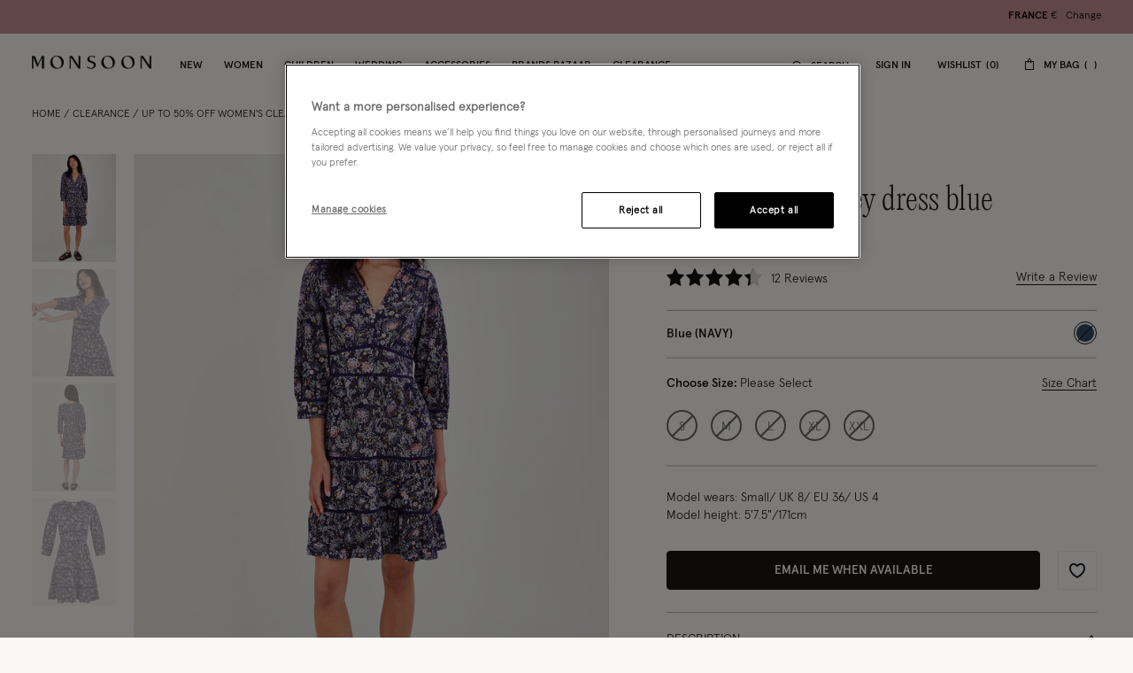

--- FILE ---
content_type: text/html;charset=UTF-8
request_url: https://www.monsoonlondon.com/fr/tiered-short-jersey-dress-blue-34166161.html
body_size: 61578
content:




























<!DOCTYPE html>
<html lang="en" xml:lang="en">
<head>


    
    
    


















<script>
    window.STATIC_URL = "/on/demandware.static/Sites-monsoon-global-Site/-/en_FR/v1770015983521/js/";
</script>






<script defer src="/on/demandware.static/Sites-monsoon-global-Site/-/en_FR/v1770015983521/lib/jquery/jquery-3.5.1.min.js"></script>

    <script defer type="text/javascript" src="/on/demandware.static/Sites-monsoon-global-Site/-/en_FR/v1770015983521/js/main.js"></script>



    <script defer="defer" src="https://webservices.data-8.co.uk/Javascript/Loader.ashx?key=UB89-HB6J-QU6H-X4G9&amp;load=EmailValidation"></script>

    <script defer="defer" src="https://cdn.ometria.com/tags/ccb67a3d17cbce6f.js"></script>

    <script defer="defer" src="/on/demandware.static/Sites-monsoon-global-Site/-/en_FR/v1770015983521/js/ometria.js"></script>

    <script defer="defer" src="/on/demandware.static/Sites-monsoon-global-Site/-/en_FR/v1770015983521/js/countdown.min.js"></script>



    









    <script defer type="text/javascript" src="/on/demandware.static/Sites-monsoon-global-Site/-/en_FR/v1770015983521/js/app.js"></script>


<meta charset=UTF-8>

<meta http-equiv="x-ua-compatible" content="ie=edge">

<meta name="viewport" content="width=device-width, initial-scale=1, maximum-scale=5">
<meta name = "format-detection" content = "telephone=no">


    <title>Tiered Short Jersey Dress Blue</title>

    
    


    
    
        
            <meta name="robots" content="index, follow">
        
    
        
            <meta property="og:url" content="https://www.monsoonlondon.com/on/demandware.store/Sites-monsoon-global-Site/en_FR/Product-GlobaleShow?geCountry=FR&amp;geCurrency=EUR&amp;pid=34166161">
        
    



    
        <link
        rel=image_src
        href=https://www.monsoonlondon.com/dw/image/v2/BDLV_PRD/on/demandware.static/-/Sites-monsoon-master-catalog/default/dw7dda96a7/images/large/21_34166161_1.jpg?sw=663&amp;sh=848&amp;sm=cut
        >
    
        <meta
        property=og:product:price:amount
        content=58,80
        >
    
        <meta
        property=og:product:price:currency
        content=GBP
        >
    




<link rel="icon" type="image/png" href="/on/demandware.static/Sites-monsoon-global-Site/-/default/dwcd08e9cf/images/favicons/favicon-32.png" sizes="32x32"/>
<link rel="icon" type="image/png" href="/on/demandware.static/Sites-monsoon-global-Site/-/default/dwb9dc14d1/images/favicons/favicon-57.png" sizes="57x57"/>
<link rel="icon" type="image/png" href="/on/demandware.static/Sites-monsoon-global-Site/-/default/dw29f52f13/images/favicons/favicon-76.png" sizes="76x76"/>
<link rel="icon" type="image/png" href="/on/demandware.static/Sites-monsoon-global-Site/-/default/dwcb27a4b1/images/favicons/favicon-96.png" sizes="96x96"/>
<link rel="icon" type="image/png" href="/on/demandware.static/Sites-monsoon-global-Site/-/default/dw4e012667/images/favicons/favicon-128.png" sizes="128x128"/>
<link rel="icon" type="image/png" href="/on/demandware.static/Sites-monsoon-global-Site/-/default/dwfce1111b/images/favicons/favicon-228.png" sizes="228x228"/>


<link rel="shortcut icon" sizes="196x196" href="/on/demandware.static/Sites-monsoon-global-Site/-/default/dwc9aaff12/images/favicons/favicon-196.png"/>


<link rel="apple-touch-icon" href="/on/demandware.static/Sites-monsoon-global-Site/-/default/dwc01d5973/images/favicons/favicon-180.png" sizes="180x180"/>


<meta name="msapplication-TileColor" content="#FFFFFF"/>
<meta name="msapplication-TileImage" content="/on/demandware.static/Sites-monsoon-global-Site/-/default/dwe6e5dcf7/images/favicons/favicon-144.png" />


<meta name="msapplication-config" content="/on/demandware.static/Sites-monsoon-global-Site/-/default/dwcd90a327/images/favicons/browserconfig.xml"/>



<link rel="preload" href="/on/demandware.static/Sites-monsoon-global-Site/-/en_FR/v1770015983521/fonts/icons/slcicons.woff2?b9adf2b40473a3cba8473347cbda1be8" as="font" type="font/woff2" crossorigin="anonymous">
<link rel="preload" href="/on/demandware.static/Sites-monsoon-global-Site/-/default/dwb4b0e00c/fonts/apercu/Apercu-Light-Pro.woff" as="font" type="font/woff" crossorigin="anonymous">
<link rel="preload" href="/on/demandware.static/Sites-monsoon-global-Site/-/default/dw3ce6378a/fonts/apercu/Apercu-Medium-Pro.woff" as="font" type="font/woff" crossorigin="anonymous">

<link rel="preload" href="/on/demandware.static/Sites-monsoon-global-Site/-/default/dwac388828/fonts/PPEditorialNew/PPEditorialNew-Ultralight.woff" as="font" type="font/woff" crossorigin="anonymous">


<link as="style" href="https://webfonts.fontstand.com/WF-062964-dabe99b7be8f57b10506a8f51c2b0a47.css" rel="preload" />
<link rel="stylesheet" href="https://webfonts.fontstand.com/WF-062964-dabe99b7be8f57b10506a8f51c2b0a47.css" media="none" onload="if(media!=='all')media='all';"/>

<style>
    @font-face {
        font-family: "slcicons";
        src: url("/on/demandware.static/Sites-monsoon-global-Site/-/en_FR/v1770015983521/fonts/icons/slcicons.eot?b9adf2b40473a3cba8473347cbda1be8?#iefix") format("embedded-opentype"),
            url("/on/demandware.static/Sites-monsoon-global-Site/-/en_FR/v1770015983521/fonts/icons/slcicons.woff2?b9adf2b40473a3cba8473347cbda1be8") format("woff2"),
            url("/on/demandware.static/Sites-monsoon-global-Site/-/en_FR/v1770015983521/fonts/icons/slcicons.woff?b9adf2b40473a3cba8473347cbda1be8") format("woff"),
            url("/on/demandware.static/Sites-monsoon-global-Site/-/en_FR/v1770015983521/fonts/icons/slcicons.ttf?b9adf2b40473a3cba8473347cbda1be8") format("truetype"),
            url("/on/demandware.static/Sites-monsoon-global-Site/-/en_FR/v1770015983521/fonts/icons/slcicons.svg?b9adf2b40473a3cba8473347cbda1be8#slcicons") format("svg");
        font-display: swap;
    }

    @font-face {
        font-family: "Apercu Pro Light";
        src: url("/on/demandware.static/Sites-monsoon-global-Site/-/en_FR/v1770015983521/fonts/Apercu-Light-Pro.eot");
        src: url("/on/demandware.static/Sites-monsoon-global-Site/-/en_FR/v1770015983521/fonts/apercu/Apercu-Light-Pro.eot?#iefix") format("embedded-opentype"),
            url("/on/demandware.static/Sites-monsoon-global-Site/-/default/dwb4b0e00c/fonts/apercu/Apercu-Light-Pro.woff") format("woff"),
            url("/on/demandware.static/Sites-monsoon-global-Site/-/default/dw30446276/fonts/apercu/Apercu-Light-Pro.woff2") format("woff2"),
            url("/on/demandware.static/Sites-monsoon-global-Site/-/default/dw3c4db56e/fonts/apercu/Apercu-Light-Pro.ttf") format("truetype");
        font-weight: normal;
        font-style: normal;
        font-display: swap;
    }

    @font-face {
        font-family: "Apercu Pro Medium";
        src: url("/on/demandware.static/Sites-monsoon-global-Site/-/en_FR/v1770015983521/fonts/Apercu-Medium-Pro.eot");
        src: url("/on/demandware.static/Sites-monsoon-global-Site/-/en_FR/v1770015983521/fonts/apercu/Apercu-Medium-Pro.eot?#iefix") format("embedded-opentype"),
            url("/on/demandware.static/Sites-monsoon-global-Site/-/default/dw3ce6378a/fonts/apercu/Apercu-Medium-Pro.woff") format("woff"),
            url("/on/demandware.static/Sites-monsoon-global-Site/-/default/dw00a93dde/fonts/apercu/Apercu-Medium-Pro.woff2") format("woff2"),
            url("/on/demandware.static/Sites-monsoon-global-Site/-/default/dw19438b59/fonts/apercu/Apercu-Medium-Pro.ttf") format("truetype");
        font-weight: normal;
        font-style: normal;
        font-display: swap;
    }

    @font-face {
        font-family: "PPEditorial-Regular";
        src: url("/on/demandware.static/Sites-monsoon-global-Site/-/en_FR/v1770015983521/fonts/PPEditorialNew-Regular.eot");
        src: url("/on/demandware.static/Sites-monsoon-global-Site/-/en_FR/v1770015983521/fonts/PPEditorialNew/PPEditorialNew-Regular.eot?#iefix") format("embedded-opentype"),
            url("/on/demandware.static/Sites-monsoon-global-Site/-/default/dwfc0d1339/fonts/PPEditorialNew/PPEditorialNew-Regular.woff") format("woff"),
            url("/on/demandware.static/Sites-monsoon-global-Site/-/default/dwb6898882/fonts/PPEditorialNew/PPEditorialNew-Regular.woff2") format("woff2"),
            url("/on/demandware.static/Sites-monsoon-global-Site/-/default/dwd26ae6fc/fonts/PPEditorialNew/PPEditorialNew-Regular.ttf") format("truetype");
        font-weight: normal;
        font-style: normal;
        font-display: swap;
    }

    @font-face {
        font-family: "PPEditorialNew-Italic";
        src: url("/on/demandware.static/Sites-monsoon-global-Site/-/en_FR/v1770015983521/fonts/PPEditorialNew-Italic.eot");
        src: url("/on/demandware.static/Sites-monsoon-global-Site/-/en_FR/v1770015983521/fonts/PPEditorialNew/PPEditorialNew-Italic.eot?#iefix") format("embedded-opentype"),
            url("/on/demandware.static/Sites-monsoon-global-Site/-/default/dw68537b2b/fonts/PPEditorialNew/PPEditorialNew-Italic.woff") format("woff"),
            url("/on/demandware.static/Sites-monsoon-global-Site/-/default/dwc11fcc01/fonts/PPEditorialNew/PPEditorialNew-Italic.woff2") format("woff2"),
            url("/on/demandware.static/Sites-monsoon-global-Site/-/default/dwacd3bcf8/fonts/PPEditorialNew/PPEditorialNew-Italic.ttf") format("truetype");
        font-weight: normal;
        font-style: normal;
        font-display: swap;
    }

    @font-face {
        font-family: "PPEditorialNew-Ultralight";
        src: url("/on/demandware.static/Sites-monsoon-global-Site/-/en_FR/v1770015983521/fonts/PPEditorialNew-Ultralight.eot");
        src: url("/on/demandware.static/Sites-monsoon-global-Site/-/en_FR/v1770015983521/fonts/PPEditorialNew/PPEditorialNew-Ultralight.eot?#iefix") format("embedded-opentype"),
            url("/on/demandware.static/Sites-monsoon-global-Site/-/default/dwac388828/fonts/PPEditorialNew/PPEditorialNew-Ultralight.woff") format("woff"),
            url("/on/demandware.static/Sites-monsoon-global-Site/-/default/dw339b9754/fonts/PPEditorialNew/PPEditorialNew-Ultralight.woff2") format("woff2"),
            url("/on/demandware.static/Sites-monsoon-global-Site/-/default/dw71bcfc40/fonts/PPEditorialNew/PPEditorialNew-Ultralight.ttf") format("truetype");
        font-weight: normal;
        font-style: normal;
        font-display: swap;
    }

    @font-face {
        font-family: "PPEditorialNew-UltralightItalic";
        src: url("/on/demandware.static/Sites-monsoon-global-Site/-/en_FR/v1770015983521/fonts/PPEditorialNew-UltralightItalic.eot");
        src: url("/on/demandware.static/Sites-monsoon-global-Site/-/en_FR/v1770015983521/fonts/PPEditorialNew/PPEditorialNew-UltralightItalic.eot?#iefix") format("embedded-opentype"),
            url("/on/demandware.static/Sites-monsoon-global-Site/-/default/dwc5d6ef33/fonts/PPEditorialNew/PPEditorialNew-UltralightItalic.woff") format("woff"),
            url("/on/demandware.static/Sites-monsoon-global-Site/-/default/dw3343300c/fonts/PPEditorialNew/PPEditorialNew-UltralightItalic.woff2") format("woff2"),
            url("/on/demandware.static/Sites-monsoon-global-Site/-/default/dw957be061/fonts/PPEditorialNew/PPEditorialNew-UltralightItalic.ttf") format("truetype");
        font-weight: normal;
        font-style: normal;
        font-display: swap;
    }

    @font-face {
        font-family: "Squiggle-Regular";
        src: url("/on/demandware.static/Sites-monsoon-global-Site/-/en_FR/v1770015983521/fonts/squiggle/SquiggleSans-Regular.eot?#iefix") format("embedded-opentype"),
            url("/on/demandware.static/Sites-monsoon-global-Site/-/default/dw68256dfb/fonts/squiggle/SquiggleSans-Regular.woff") format("woff"),
            url("/on/demandware.static/Sites-monsoon-global-Site/-/default/dwbae0b7f4/fonts/squiggle/SquiggleSans-Regular.woff2") format("woff2"),
            url("/on/demandware.static/Sites-monsoon-global-Site/-/default/dwed6ea1d7/fonts/squiggle/SquiggleSans-Regular.ttf") format("truetype");
        font-weight: normal;
        font-style: normal;
        font-display: swap;
    }
</style>




    <link as="style" href="/on/demandware.static/Sites-monsoon-global-Site/-/en_FR/v1770015983521/css/global-styles.css" rel="preload" crossorigin="anonymous" />
    <link rel="stylesheet" href="/on/demandware.static/Sites-monsoon-global-Site/-/en_FR/v1770015983521/css/global-styles.css" crossorigin="anonymous" />



    <link as="style" href="/on/demandware.static/Sites-monsoon-global-Site/-/en_FR/v1770015983521/css/pages/page-product.css" rel="preload" />
    <link rel="stylesheet" href="/on/demandware.static/Sites-monsoon-global-Site/-/en_FR/v1770015983521/css/pages/page-product.css" media="none" onload="if(media!=='all')media='all';" class="js-main-styles"/>



<noscript id="deferred-styles">
    
</noscript>

<noscript>
    
        <link rel="stylesheet" href="/on/demandware.static/Sites-monsoon-global-Site/-/en_FR/v1770015983521/css/pages/page-product.css" />
    
    <link rel="stylesheet" href="/on/demandware.static/Sites-monsoon-global-Site/-/en_FR/v1770015983521/css/noscript-styles.css" />
</noscript>

<script>
    (function () {
        document.documentElement.classList.add('b-js__in');

        var loadDeferredStyles = function() {
            var addStylesNode = document.getElementById('deferred-styles'),
                head = document.getElementsByTagName('head')[0];

            head.insertAdjacentHTML('beforeend', addStylesNode.textContent);
            addStylesNode.parentElement.removeChild(addStylesNode);
        },
        raf = window.requestAnimationFrame || window.mozRequestAnimationFrame || window.webkitRequestAnimationFrame || window.msRequestAnimationFrame;

        if (!raf) {
            window.addEventListener('load', loadDeferredStyles);
            return
        }

        raf(function() {
            window.setTimeout(loadDeferredStyles, 0);
        });
    })();
</script>




    
        <link rel="alternate" hreflang="en-us" href="https://www.monsoonlondon.com/us/tiered-short-jersey-dress-blue-34166161.html" />
    
        <link rel="alternate" hreflang="x-default" href="https://www.monsoonlondon.com/row/tiered-short-jersey-dress-blue-34166161.html" />
    
        <link rel="alternate" hreflang="en-fr" href="https://www.monsoonlondon.com/fr/tiered-short-jersey-dress-blue-34166161.html" />
    
        <link rel="alternate" hreflang="en-de" href="https://www.monsoonlondon.com/de/tiered-short-jersey-dress-blue-34166161.html" />
    
        <link rel="alternate" hreflang="en-au" href="https://www.monsoonlondon.com/au/tiered-short-jersey-dress-blue-34166161.html" />
    
        <link rel="alternate" hreflang="en-at" href="https://www.monsoonlondon.com/at/tiered-short-jersey-dress-blue-34166161.html" />
    
        <link rel="alternate" hreflang="en-ca" href="https://www.monsoonlondon.com/ca/tiered-short-jersey-dress-blue-34166161.html" />
    
        <link rel="alternate" hreflang="en-dk" href="https://www.monsoonlondon.com/dk/tiered-short-jersey-dress-blue-34166161.html" />
    
        <link rel="alternate" hreflang="en-se" href="https://www.monsoonlondon.com/se/tiered-short-jersey-dress-blue-34166161.html" />
    
        <link rel="alternate" hreflang="en-il" href="https://www.monsoonlondon.com/il/tiered-short-jersey-dress-blue-34166161.html" />
    
        <link rel="alternate" hreflang="en-it" href="https://www.monsoonlondon.com/it/tiered-short-jersey-dress-blue-34166161.html" />
    
        <link rel="alternate" hreflang="en-sa" href="https://www.monsoonlondon.com/sa/tiered-short-jersey-dress-blue-34166161.html" />
    
        <link rel="alternate" hreflang="en-es" href="https://www.monsoonlondon.com/es/tiered-short-jersey-dress-blue-34166161.html" />
    
        <link rel="alternate" hreflang="en-be" href="https://www.monsoonlondon.com/be/tiered-short-jersey-dress-blue-34166161.html" />
    
        <link rel="alternate" hreflang="en-nl" href="https://www.monsoonlondon.com/nl/tiered-short-jersey-dress-blue-34166161.html" />
    
        <link rel="alternate" hreflang="en-nz" href="https://www.monsoonlondon.com/nz/tiered-short-jersey-dress-blue-34166161.html" />
    
        <link rel="alternate" hreflang="en-ro" href="https://www.monsoonlondon.com/ro/tiered-short-jersey-dress-blue-34166161.html" />
    
        <link rel="alternate" hreflang="en-sg" href="https://www.monsoonlondon.com/sg/tiered-short-jersey-dress-blue-34166161.html" />
    
        <link rel="alternate" hreflang="en-kr" href="https://www.monsoonlondon.com/kr/tiered-short-jersey-dress-blue-34166161.html" />
    
        <link rel="alternate" hreflang="en-gr" href="https://www.monsoonlondon.com/gr/tiered-short-jersey-dress-blue-34166161.html" />
    
        <link rel="alternate" hreflang="en-ru" href="https://www.monsoonlondon.com/ru/tiered-short-jersey-dress-blue-34166161.html" />
    
        <link rel="alternate" hreflang="en-jp" href="https://www.monsoonlondon.com/jp/tiered-short-jersey-dress-blue-34166161.html" />
    
        <link rel="alternate" hreflang="en-ie" href="https://www.monsoonlondon.com/ie/tiered-short-jersey-dress-blue-34166161.html" />
    
        <link rel="alternate" hreflang="en-gb" href="https://www.monsoon.co.uk/tiered-short-jersey-dress-blue-34166161.html" />
    













<style>
:root{--header-height: 134px;--initial-header-height: 134px;--sticky-header-height: 61px;--line-clamp: 1}@media(max-width: 1024px){:root{--header-height: 160px;--initial-header-height: 160px;--sticky-header-height: 62px}}@media(max-width: 767px){:root{--header-height: 154px;--initial-header-height: 154px;--sticky-header-height: 57px}}.b-container{position:relative}.b-container::before{position:fixed;top:0;right:0;left:0;background:#f9f8f5;content:"";height:100%;width:100%;z-index:40}.b-container::after{position:fixed;top:50%;left:50%;-webkit-animation:spinner 1s infinite linear;animation:spinner 1s infinite linear;border:2px rgba(0,0,0,.5) solid;border-left:2px #101010 solid;border-radius:50%;border-top:2px #101010 solid;content:"";height:46px;margin:-23px 0 0 -23px;width:46px;z-index:41}@-webkit-keyframes spinner{from{-webkit-transform:rotate(0deg);transform:rotate(0deg)}to{-webkit-transform:rotate(359deg);transform:rotate(359deg)}}@keyframes spinner{from{-webkit-transform:rotate(0deg);transform:rotate(0deg)}to{-webkit-transform:rotate(359deg);transform:rotate(359deg)}}:root{--header-height: 134px;--initial-header-height: 134px;--sticky-header-height: 61px;--line-clamp: 1}@media(max-width: 1024px){:root{--header-height: 160px;--initial-header-height: 160px;--sticky-header-height: 62px}}@media(max-width: 767px){:root{--header-height: 154px;--initial-header-height: 154px;--sticky-header-height: 57px}}@media(max-width: 319.98px){.h-hidden__xs{display:none}}@media(max-width: 319.98px){.h-hidden__xs-down{display:none !important}}.h-hidden__xs-up{display:none !important}@media(max-width: 319.98px){.h-visible__xs{display:block}}@media(max-width: 319.98px){.h-visible__xs-down{display:block !important}}.h-visible__xs-up{display:block !important}@media(min-width: 320px)and (max-width: 767.98px){.h-hidden__sm{display:none}}@media(max-width: 767.98px){.h-hidden__sm-down{display:none !important}}@media(min-width: 320px){.h-hidden__sm-up{display:none !important}}@media(min-width: 320px)and (max-width: 767.98px){.h-visible__sm{display:block}}@media(max-width: 767.98px){.h-visible__sm-down{display:block !important}}@media(min-width: 320px){.h-visible__sm-up{display:block !important}}@media(min-width: 768px)and (max-width: 1024.98px){.h-hidden__md{display:none}}@media(max-width: 1024.98px){.h-hidden__md-down{display:none !important}}@media(min-width: 768px){.h-hidden__md-up{display:none !important}}@media(min-width: 768px)and (max-width: 1024.98px){.h-visible__md{display:block}}@media(max-width: 1024.98px){.h-visible__md-down{display:block !important}}@media(min-width: 768px){.h-visible__md-up{display:block !important}}@media(min-width: 1025px)and (max-width: 1439.98px){.h-hidden__lg{display:none}}@media(max-width: 1439.98px){.h-hidden__lg-down{display:none !important}}@media(min-width: 1025px){.h-hidden__lg-up{display:none !important}}@media(min-width: 1025px)and (max-width: 1439.98px){.h-visible__lg{display:block}}@media(max-width: 1439.98px){.h-visible__lg-down{display:block !important}}@media(min-width: 1025px){.h-visible__lg-up{display:block !important}}@media(min-width: 1440px)and (max-width: 1919.98px){.h-hidden__xl{display:none}}@media(max-width: 1919.98px){.h-hidden__xl-down{display:none !important}}@media(min-width: 1440px){.h-hidden__xl-up{display:none !important}}@media(min-width: 1440px)and (max-width: 1919.98px){.h-visible__xl{display:block}}@media(max-width: 1919.98px){.h-visible__xl-down{display:block !important}}@media(min-width: 1440px){.h-visible__xl-up{display:block !important}}@media(min-width: 1920px){.h-hidden__xxl{display:none}}.h-hidden__xxl-down{display:none !important}@media(min-width: 1920px){.h-hidden__xxl-up{display:none !important}}@media(min-width: 1920px){.h-visible__xxl{display:block}}.h-visible__xxl-down{display:block !important}@media(min-width: 1920px){.h-visible__xxl-up{display:block !important}}.h-locked:not(.h-hide-content){position:fixed;top:0;right:0;left:0;height:100vh;width:100vw}.h-hidden,.hidden{display:none !important}.h-visible{display:block !important}.h-disabled{pointer-events:none}.responsive-utilities .is-visible{color:#468847;background-color:#dff0d8}.responsive-utilities .is-hidden{color:#ccc;background-color:#f9f9f9}.b-header-layout__content{margin:auto;max-width:1920px;padding:0 15px}.b-header-layout__content-wrapper{-webkit-box-align:center;-ms-flex-align:center;align-items:center}@media(min-width: 768px){.b-header-layout__content{padding:0 34px}}@media(min-width: 1025px){.b-header-layout__content{padding:0 36px}}@media(min-width: 1440px){.b-header-layout__content{padding:0 40px}}.b-header-layout__burger{-webkit-box-align:end;-ms-flex-align:end;align-items:flex-end;display:-webkit-box;display:-ms-flexbox;display:flex}@media(min-width: 1025px){.b-header-layout__burger-wrapper{display:none}}@media(min-width: 1025px){.b-header-layout__mobile{display:none}}.b-header-layout__localization{margin-left:auto}@media(min-width: 320px)and (max-width: 767.98px){.b-header-layout__localization{display:none}}.b-header-layout__search{padding-right:0;padding-left:0}.b-header-layout__utility-wrapper{display:-webkit-box;display:-ms-flexbox;display:flex}@media(min-width: 320px)and (max-width: 767.98px){.b-header-layout__utility{display:none}}@media(min-width: 1025px){.b-header-layout__nav{-ms-flex-item-align:end;align-self:flex-end}}.b-header-layout__nav--separated{padding-right:5px;padding-left:5px}@media(min-width: 768px){.b-header-layout__nav--separated{padding-right:10px;padding-left:10px}}@media(min-width: 1025px){.b-header-layout__nav--separated{-webkit-box-flex:0;-ms-flex:0 0 100%;flex:0 0 100%;max-width:100%;-webkit-box-ordinal-group:2;-ms-flex-order:1;order:1}}.b-header-layout__row{display:-webkit-box;display:-ms-flexbox;display:flex;-ms-flex-wrap:wrap;flex-wrap:wrap;margin-left:-5px;margin-right:-5px}@media(min-width: 768px){.b-header-layout__row{margin-right:-10px;margin-left:-10px}}.b-header-layout__col-auto{-webkit-box-flex:0;-ms-flex:0 0 auto;flex:0 0 auto;max-width:100%;padding-right:5px;padding-left:5px}@media(min-width: 768px){.b-header-layout__col-auto{padding-right:10px;padding-left:10px}}.b-header-layout__slot{-ms-flex-wrap:nowrap;flex-wrap:nowrap;padding:10px 0 10px 5px}@media(min-width: 768px){.b-header-layout__slot{min-height:37px;padding-left:10px}}.b-header-layout__slot-wrapper{-webkit-box-flex:0;-ms-flex:0 0 100%;flex:0 0 100%;max-width:100%}@media(min-width: 768px){.b-header-layout__slot-wrapper{-webkit-box-flex:0;-ms-flex:0 0 75%;flex:0 0 75%;max-width:75%;text-align:left}}@media only screen and (min-width: 768px)and (max-width: 1024px)and (orientation: portrait){.b-header-layout__slot-wrapper{max-width:65%}}.b-header-layout__slot-wrapper .b-content__container{margin:auto 0}.b-localization{font-size:12px}.b-nav .b-localization{margin-top:20px}.b-localization__wrap{-webkit-box-align:center;-ms-flex-align:center;align-items:center;display:-webkit-box;display:-ms-flexbox;display:flex}.b-localization__title{display:block;font-family:"Apercu Pro Medium";margin-bottom:15px}.b-header__top .b-localization__title,.b-nav .b-localization__title{display:none}.b-localization__code{font-family:"Apercu Pro Medium"}.b-localization__symbol{font-family:"Apercu Pro Light"}.b-localization__change{background:none;border:0;border-bottom:1px solid rgba(0,0,0,0);-webkit-box-shadow:none;box-shadow:none;color:#1b1710;cursor:pointer;display:inline;font-family:"Apercu Pro Light";text-decoration:none;border-color:#1b1710;line-height:normal;margin-left:10px;text-transform:none}@media(hover: hover){.b-localization__change:hover{border-color:#b5b5b5}}@media(hover: none){.b-localization__change:active{border-color:#b5b5b5}}.b-localization__change.h-disabled{color:#b5b5b5;cursor:default;border-color:#b5b5b5}.b-header__top .b-localization__change{background:none;border:0;border-bottom:1px solid rgba(0,0,0,0);-webkit-box-shadow:none;box-shadow:none;color:#fff;cursor:pointer;display:inline;font-family:"Apercu Pro Light";text-decoration:none;border-color:#fff}@media(hover: hover){.b-header__top .b-localization__change:hover{border-color:#b5b5b5}}@media(hover: none){.b-header__top .b-localization__change:active{border-color:#b5b5b5}}.b-header__top .b-localization__change.h-disabled{color:#b5b5b5;cursor:default;border-color:#b5b5b5}.globale_popup_wrapper .CustomSwitcherPopup{border:0}.globale_popup_wrapper .CustomSwitcherPopup .glPopupContent{padding:40px 30px}.globale_popup_wrapper .CustomSwitcherPopup .gleContent{margin-bottom:20px;padding:0}.globale_popup_wrapper .CustomSwitcherPopup #gle_selectedCountry{background-color:#fff}.globale_popup_wrapper .glDefaultPopupContainer{background-color:#f9f8f5;font-family:"Apercu Pro Light";position:relative}.globale_popup_wrapper .gle_mobile .CustomWelcomePopup{margin:0 auto}.globale_popup_wrapper .gle_mobile .glPopupContent{background:none}.globale_popup_wrapper .glMainContent{margin:0 auto}.globale_popup_wrapper .dropDownRow .caption{display:none}.globale_popup_wrapper .switchertitle.glTitle{color:inherit;font-style:normal;font-weight:normal;font-size:20px;font-family:"Apercu Pro Medium";line-height:24px;letter-spacing:.84px;margin-bottom:10px}@media(min-width: 768px)and (max-width: 1024.98px){.globale_popup_wrapper .switchertitle.glTitle{font-size:18px;line-height:22px}}.b-header{position:sticky;left:0;top:0;background:#f9f8f5;-webkit-transition:top .25s ease-in-out;transition:top .25s ease-in-out;-webkit-transition-duration:.25s;transition-duration:.25s;width:100%;z-index:40}.b-header.h-sticky,.minicart-is-active .b-header{position:fixed}@media(max-width: 1024.98px){.b-header.h-invisible-header{overflow:hidden;pointer-events:none;-webkit-transform:translateY(-100%);transform:translateY(-100%)}.h-locked .b-header.h-invisible-header{-webkit-transform:none;transform:none}}.b-header_transparent{margin-bottom:calc(var(--sticky-header-height)*-1)}@media(min-width: 768px){.b-header--menu-active{z-index:41}}.b-header__top{color:#fff;font-style:normal;font-weight:normal;font-size:12px;font-family:"Apercu Pro Light";line-height:16px;letter-spacing:0;background:#1f1f1f;text-transform:uppercase}.b-header__main{position:relative;background-color:#f9f8f5}.b-header__main::after{position:absolute;bottom:0;left:0;content:"";height:1px;width:100%;background-color:#f6f6f6}.b-header__skip{position:absolute;top:0;left:0;opacity:0}.b-header__logo-white{display:none}@media(max-width: 767.98px){.b-header__logo{margin-left:12px}}.b-header__logo svg{display:block}@media(max-width: 1024.98px){.b-header__burger{height:18px;position:relative;width:24px}.b-header__burger__wrapper{margin-right:7px}}@media(max-width: 1024.98px)and (max-width: 767.98px){.b-header__burger__wrapper{margin-right:2px}}@media(max-width: 1024.98px){.b-header__burger::before,.b-header__burger::after{position:absolute;top:0;right:0;left:0;background:#101010;content:"";height:2px;-webkit-transition:-webkit-transform .5s ease-in-out;transition:-webkit-transform .5s ease-in-out;transition:transform .5s ease-in-out;transition:transform .5s ease-in-out, -webkit-transform .5s ease-in-out;width:100%}}@media(max-width: 1024.98px){.b-header__burger::after{top:8px}}@media(max-width: 1024.98px){.b-header__burger__bottom{position:absolute;right:0;bottom:0;left:0;background:#101010;height:2px;opacity:1;-webkit-transition:opacity .5s ease-in-out;transition:opacity .5s ease-in-out}}.b-header__burger .icon{display:none}.h-bazaar .b-header.h-sticky-bazaar{top:calc(var(--initial-header-height)*-1) !important}.b-customTopSlot-wrapper.h-sticky{padding-top:calc(var(--initial-header-height) - var(--sticky-header-height))}@media(min-width: 1025px){.b-nav{position:static}.b-nav__container{display:-webkit-box;display:-ms-flexbox;display:flex;margin-bottom:0}.b-nav__item{list-style-type:none;padding:0 12px}.b-nav__item--image_wrapper{display:none}.b-nav__item:first-child{margin-left:0}.b-nav__link{color:inherit;font-style:normal;font-weight:normal;font-size:14px;font-family:"Apercu Pro Medium";line-height:1;letter-spacing:0;position:relative;padding:30px 0 18px;border-bottom:1px solid rgba(0,0,0,0);display:block;text-transform:uppercase;text-decoration:none;z-index:1}.b-nav__link::before,.b-nav__link::after{position:absolute;top:auto;bottom:0;left:50%;background:#101010;content:"";height:1px;-webkit-transform:none;transform:none;width:0}.b-nav__link::after{left:auto;right:50%}}@media(min-width: 1025px)and (hover: hover){.b-nav__link:hover::before,.b-nav__link:hover::after{width:20px}}@media(min-width: 1025px)and (hover: none){.b-nav__link:active::before,.b-nav__link:active::after{width:20px}}@media(min-width: 1025px){.b-nav__link--active::before,.b-nav__link--active::after,.b-nav__link.h-active::before,.b-nav__link.h-active::after,.h-active>.b-nav__link::before,.h-active>.b-nav__link::after{width:20px}}@media(min-width: 1025px)and (min-width: 1025px){.b-nav__link{font-size:12px}}@media(max-width: 1024.98px){.b-nav{position:fixed;top:0;bottom:0;left:-100%;-webkit-transition:left .25s ease-in-out;transition:left .25s ease-in-out;scrollbar-width:thin;scrollbar-color:#1b1710 #fffbf5;background:#f9f8f5;max-width:calc(100% - 40px);overflow-y:auto;text-align:left;visibility:visible;width:100vw;z-index:40;overflow:visible;opacity:0;padding:20px 5px 20px 20px;top:var(--main-header-height) !important}.b-nav::-webkit-scrollbar{height:4px;width:2px}.b-nav::-webkit-scrollbar-track{background:#fffbf5;border-radius:0}.b-nav::-webkit-scrollbar-thumb{background:#1b1710;border-radius:0}.b-nav::-webkit-scrollbar-thumb:window-inactive{background:#1b1710}}@media(max-width: 1024.98px)and (min-width: 768px){.b-nav{max-width:375px}}@media(max-width: 1024.98px)and (min-width: 320px){.b-nav{padding:20px 15px}}@media(max-width: 1024.98px)and (min-width: 768px){.b-nav{padding:20px 34px}}@media(max-width: 1024.98px)and (min-width: 1025px){.b-nav{padding:20px 36px}}@media(max-width: 1024.98px)and (min-width: 1440px){.b-nav{padding:20px 40px}}@media(max-width: 1024.98px){.h-active .b-nav{left:0}}@media(max-width: 1024.98px){.b-nav.h-active{opacity:1}}@media(max-width: 767.98px){.b-nav{padding:20px 5px 20px 10px}}.b-utility{position:static}@media(min-width: 1025px){.b-utility__quantity{display:inline-block;min-width:12px}}@media(min-width: 768px)and (max-width: 1024.98px){.b-header .b-utility__quantity-text{display:none}}.b-utility .b-utility__quantity{color:inherit;font-style:normal;font-weight:normal;font-size:14px;font-family:"Apercu Pro Medium";line-height:1;letter-spacing:0;margin-left:1px;-webkit-transition:opacity .5s ease-in-out;transition:opacity .5s ease-in-out}.b-utility .b-utility__quantity::before{content:"(";margin-right:-3px}.b-utility .b-utility__quantity::after{content:")";margin-left:-3px}@media(max-width: 767.98px){.b-utility .b-utility__quantity{font-size:9px}}@media(min-width: 1025px){.b-utility .b-utility__quantity{font-size:12px}}.b-utility .b-utility__quantity.m-onload{opacity:0}.b-utility__item{position:relative;color:inherit;font-style:normal;font-weight:normal;font-size:14px;font-family:"Apercu Pro Light";line-height:1;letter-spacing:0;padding:0 15px;display:block;text-decoration:none;text-align:center;z-index:1}.b-utility__item::before,.b-utility__item::after{position:absolute;top:auto;bottom:0;left:50%;background:#101010;content:"";height:1px;-webkit-transform:none;transform:none;width:0}.b-utility__item::after{left:auto;right:50%}@media(hover: hover){.b-utility__item:hover::before,.b-utility__item:hover::after{width:20px}}@media(hover: none){.b-utility__item:active::before,.b-utility__item:active::after{width:20px}}.b-utility__item--active::before,.b-utility__item--active::after,.b-utility__item.h-active::before,.b-utility__item.h-active::after,.h-active>.b-utility__item::before,.h-active>.b-utility__item::after{width:20px}@media(max-width: 1024.98px){.b-utility__item{padding:0 12px}}@media(min-width: 320px)and (max-width: 767.98px){.b-utility__item{padding:0 5px}}.b-utility__text{color:inherit;font-style:normal;font-weight:normal;font-size:14px;font-family:"Apercu Pro Medium";line-height:1;letter-spacing:0;border-bottom:1px solid rgba(0,0,0,0);display:inline-block;padding:30px 0 17px;text-transform:uppercase}@media(min-width: 320px)and (max-width: 767.98px){.b-utility__text{font-size:9px}}@media(min-width: 1025px){.b-utility__text{font-size:12px}}.b-utility__search{background:none;border:none;margin-left:auto !important;padding:0}.b-utility__search.b-utility__item{padding-right:15px}.b-utility__icon{display:none}@media(max-width: 1024.98px){.b-search__description{margin:0;overflow:hidden}[aria-expanded=true]+.b-search__description{margin-bottom:15px;margin-top:20px}}@media(min-width: 768px)and (max-width: 1024.98px){[aria-expanded=true]+.b-search__description{margin:0 0 40px}}.b-search__description-content{display:-webkit-box;overflow:hidden;text-overflow:ellipsis;position:relative;-webkit-box-orient:vertical;-webkit-line-clamp:var(--line-clamp);display:-webkit-box;overflow:hidden}.b-search__description-content.h-long-text{display:block;overflow:visible}.h-read__content .b-search__description-content.h-long-text{display:-webkit-box;overflow:hidden}.b-search__description-content.h-read-hidden{position:absolute;display:block}@media(max-width: 1024.98px){.h-read__wrapper:not(.readmore-init){height:0;visibility:hidden}}.h-read__wrapper p:last-child{margin-bottom:0}.minicart-is-active{padding-top:var(--main-header-height)}:root{--header-height: 134px;--initial-header-height: 134px;--sticky-header-height: 61px;--line-clamp: 1}@media(max-width: 1024px){:root{--header-height: 160px;--initial-header-height: 160px;--sticky-header-height: 62px}}@media(max-width: 767px){:root{--header-height: 154px;--initial-header-height: 154px;--sticky-header-height: 57px}}.b-container{position:relative}.b-container::before{position:fixed;top:0;right:0;left:0;background:#f9f8f5;content:"";height:100%;width:100%;z-index:40}.b-container::after{position:fixed;top:50%;left:50%;-webkit-animation:spinner 1s infinite linear;animation:spinner 1s infinite linear;border:2px rgba(0,0,0,.5) solid;border-left:2px #101010 solid;border-radius:50%;border-top:2px #101010 solid;content:"";height:46px;margin:-23px 0 0 -23px;width:46px;z-index:41}@keyframes spinner{from{-webkit-transform:rotate(0deg);transform:rotate(0deg)}to{-webkit-transform:rotate(359deg);transform:rotate(359deg)}}.b-header-layout__slot-wrapper .swiper-wrapper{display:-webkit-box}*{margin:0;padding:0;-webkit-box-sizing:border-box;box-sizing:border-box}img{border:0;height:auto;max-width:100%;display:block;margin:0 auto}.b-wrapper{display:-webkit-box;display:-ms-flexbox;display:flex;-webkit-box-orient:vertical;-webkit-box-direction:normal;-ms-flex-direction:column;flex-direction:column;margin:auto;min-height:100%;min-width:320px}.b-panel{position:fixed;top:0;right:-100%;bottom:0;-webkit-transition:right .25s ease-in-out;transition:right .25s ease-in-out;scrollbar-width:thin;scrollbar-color:#1b1710 #fffbf5;background:#f9f8f5;max-width:calc(100% - 40px);overflow-y:auto;text-align:left;visibility:visible;width:100vw;z-index:40}.b-panel::-webkit-scrollbar{height:4px;width:2px}.b-panel::-webkit-scrollbar-track{background:#fffbf5;border-radius:0}.b-panel::-webkit-scrollbar-thumb{background:#1b1710;border-radius:0}.b-panel::-webkit-scrollbar-thumb:window-inactive{background:#1b1710}@media(min-width: 768px){.b-panel{max-width:375px}}@media(min-width: 320px){.b-panel{padding:20px 15px}}@media(min-width: 768px){.b-panel{padding:20px 34px}}@media(min-width: 1025px){.b-panel{padding:20px 36px}}@media(min-width: 1440px){.b-panel{padding:20px 40px}}.h-active .b-panel{right:0}.b-panel[aria-hidden=true] a[href],.b-panel[aria-hidden=true] button:not([disabled]),.b-panel[aria-hidden=true] [tabindex]:not([disabled]){visibility:hidden}.b-panel--left{position:fixed;top:0;bottom:0;left:-100%;-webkit-transition:left .25s ease-in-out;transition:left .25s ease-in-out;scrollbar-width:thin;scrollbar-color:#1b1710 #fffbf5;background:#f9f8f5;max-width:calc(100% - 40px);overflow-y:auto;text-align:left;visibility:visible;width:100vw;z-index:40}.b-panel--left::-webkit-scrollbar{height:4px;width:2px}.b-panel--left::-webkit-scrollbar-track{background:#fffbf5;border-radius:0}.b-panel--left::-webkit-scrollbar-thumb{background:#1b1710;border-radius:0}.b-panel--left::-webkit-scrollbar-thumb:window-inactive{background:#1b1710}@media(min-width: 768px){.b-panel--left{max-width:375px}}@media(min-width: 320px){.b-panel--left{padding:20px 15px}}@media(min-width: 768px){.b-panel--left{padding:20px 34px}}@media(min-width: 1025px){.b-panel--left{padding:20px 36px}}@media(min-width: 1440px){.b-panel--left{padding:20px 40px}}.h-active .b-panel--left{left:0}.b-panel--large{position:fixed;top:0;right:-100%;bottom:0;-webkit-transition:right .25s ease-in-out;transition:right .25s ease-in-out;scrollbar-width:thin;scrollbar-color:#1b1710 #fffbf5;background:#f9f8f5;max-width:100vw;overflow-y:auto;text-align:left;visibility:visible;width:100vw;z-index:40}.b-panel--large::-webkit-scrollbar{height:4px;width:2px}.b-panel--large::-webkit-scrollbar-track{background:#fffbf5;border-radius:0}.b-panel--large::-webkit-scrollbar-thumb{background:#1b1710;border-radius:0}.b-panel--large::-webkit-scrollbar-thumb:window-inactive{background:#1b1710}@media(min-width: 768px){.b-panel--large{max-width:520px}}@media(min-width: 320px){.b-panel--large{padding:20px 15px}}@media(min-width: 768px){.b-panel--large{padding:20px 34px}}@media(min-width: 1025px){.b-panel--large{padding:20px 36px}}@media(min-width: 1440px){.b-panel--large{padding:20px 40px}}.h-active .b-panel--large{right:0}.b-header-layout__search .b-panel--large{padding:40px 15px}@media(min-width: 768px){.b-header-layout__search .b-panel--large{padding:40px}}@media(max-width: 1024.98px){.b-header-layout__search .b-panel--large{max-height:100vh}}@media(min-width: 320px)and (max-width: 767.98px){.b-panel--mobile{position:fixed;top:0;right:-100%;bottom:0;-webkit-transition:right .25s ease-in-out;transition:right .25s ease-in-out;scrollbar-width:thin;scrollbar-color:#1b1710 #fffbf5;background:#f9f8f5;max-width:calc(100% - 40px);overflow-y:auto;text-align:left;visibility:visible;width:100vw;z-index:40}.b-panel--mobile::-webkit-scrollbar{height:4px;width:2px}.b-panel--mobile::-webkit-scrollbar-track{background:#fffbf5;border-radius:0}.b-panel--mobile::-webkit-scrollbar-thumb{background:#1b1710;border-radius:0}.b-panel--mobile::-webkit-scrollbar-thumb:window-inactive{background:#1b1710}}@media(min-width: 320px)and (max-width: 767.98px)and (min-width: 768px){.b-panel--mobile{max-width:375px}}@media(min-width: 320px)and (max-width: 767.98px)and (min-width: 320px){.b-panel--mobile{padding:20px 15px}}@media(min-width: 320px)and (max-width: 767.98px)and (min-width: 768px){.b-panel--mobile{padding:20px 34px}}@media(min-width: 320px)and (max-width: 767.98px)and (min-width: 1025px){.b-panel--mobile{padding:20px 36px}}@media(min-width: 320px)and (max-width: 767.98px)and (min-width: 1440px){.b-panel--mobile{padding:20px 40px}}@media(min-width: 320px)and (max-width: 767.98px){.h-active .b-panel--mobile{right:0}}@media(min-width: 320px)and (max-width: 767.98px){.b-panel--mobile~.b-overlay{z-index:1}}.b-panel__minicart{--minicart-top-position: var(--main-header-height);--space-to-minicart-buttons: calc(var(--minicart-top-position) + 70px);--minicart-buttons-block-end: calc(var(--space-to-minicart-buttons) + var(--minicart-buttons-height, 44px));background:#fff;bottom:auto;max-width:405px;padding:30px 40px 0;border-top:1px solid #ebebeb}.b-panel__minicart.is-under-header{--minicart-top-position: var(--header-height)}.b-panel__minicart .b-minitile__list{scrollbar-width:thin;scrollbar-color:#1b1710 #fffbf5;max-height:calc(100vh - var(--minicart-buttons-block-end));overflow-y:auto;overflow-x:hidden;margin:0 -15px 0 0;padding-right:15px}.b-panel__minicart .b-minitile__list::-webkit-scrollbar{height:4px;width:2px}.b-panel__minicart .b-minitile__list::-webkit-scrollbar-track{background:#fffbf5;border-radius:0}.b-panel__minicart .b-minitile__list::-webkit-scrollbar-thumb{background:#1b1710;border-radius:0}.b-panel__minicart .b-minitile__list::-webkit-scrollbar-thumb:window-inactive{background:#1b1710}@media(max-width: 1024.98px){.b-panel__minicart .b-minitile__list{max-height:calc(100vh - var(--minicart-buttons-block-end) - 35px);max-height:calc(100dvh - var(--minicart-buttons-block-end))}}.b-panel__minicart .b-minitile__items{margin-bottom:40px}

</style>

<link rel="canonical" href="https://www.monsoonlondon.com/fr/tiered-short-jersey-dress-blue-34166161.html"/>

<script type="text/javascript">//<!--
/* <![CDATA[ (head-active_data.js) */
var dw = (window.dw || {});
dw.ac = {
    _analytics: null,
    _events: [],
    _category: "",
    _searchData: "",
    _anact: "",
    _anact_nohit_tag: "",
    _analytics_enabled: "true",
    _timeZone: "Europe/London",
    _capture: function(configs) {
        if (Object.prototype.toString.call(configs) === "[object Array]") {
            configs.forEach(captureObject);
            return;
        }
        dw.ac._events.push(configs);
    },
	capture: function() { 
		dw.ac._capture(arguments);
		// send to CQ as well:
		if (window.CQuotient) {
			window.CQuotient.trackEventsFromAC(arguments);
		}
	},
    EV_PRD_SEARCHHIT: "searchhit",
    EV_PRD_DETAIL: "detail",
    EV_PRD_RECOMMENDATION: "recommendation",
    EV_PRD_SETPRODUCT: "setproduct",
    applyContext: function(context) {
        if (typeof context === "object" && context.hasOwnProperty("category")) {
        	dw.ac._category = context.category;
        }
        if (typeof context === "object" && context.hasOwnProperty("searchData")) {
        	dw.ac._searchData = context.searchData;
        }
    },
    setDWAnalytics: function(analytics) {
        dw.ac._analytics = analytics;
    },
    eventsIsEmpty: function() {
        return 0 == dw.ac._events.length;
    }
};
/* ]]> */
// -->
</script>
<script type="text/javascript">//<!--
/* <![CDATA[ (head-cquotient.js) */
var CQuotient = window.CQuotient = {};
CQuotient.clientId = 'bdlv-monsoon-global';
CQuotient.realm = 'BDLV';
CQuotient.siteId = 'monsoon-global';
CQuotient.instanceType = 'prd';
CQuotient.locale = 'en_FR';
CQuotient.fbPixelId = '__UNKNOWN__';
CQuotient.activities = [];
CQuotient.cqcid='';
CQuotient.cquid='';
CQuotient.cqeid='';
CQuotient.cqlid='';
CQuotient.apiHost='api.cquotient.com';
/* Turn this on to test against Staging Einstein */
/* CQuotient.useTest= true; */
CQuotient.useTest = ('true' === 'false');
CQuotient.initFromCookies = function () {
	var ca = document.cookie.split(';');
	for(var i=0;i < ca.length;i++) {
	  var c = ca[i];
	  while (c.charAt(0)==' ') c = c.substring(1,c.length);
	  if (c.indexOf('cqcid=') == 0) {
		CQuotient.cqcid=c.substring('cqcid='.length,c.length);
	  } else if (c.indexOf('cquid=') == 0) {
		  var value = c.substring('cquid='.length,c.length);
		  if (value) {
		  	var split_value = value.split("|", 3);
		  	if (split_value.length > 0) {
			  CQuotient.cquid=split_value[0];
		  	}
		  	if (split_value.length > 1) {
			  CQuotient.cqeid=split_value[1];
		  	}
		  	if (split_value.length > 2) {
			  CQuotient.cqlid=split_value[2];
		  	}
		  }
	  }
	}
}
CQuotient.getCQCookieId = function () {
	if(window.CQuotient.cqcid == '')
		window.CQuotient.initFromCookies();
	return window.CQuotient.cqcid;
};
CQuotient.getCQUserId = function () {
	if(window.CQuotient.cquid == '')
		window.CQuotient.initFromCookies();
	return window.CQuotient.cquid;
};
CQuotient.getCQHashedEmail = function () {
	if(window.CQuotient.cqeid == '')
		window.CQuotient.initFromCookies();
	return window.CQuotient.cqeid;
};
CQuotient.getCQHashedLogin = function () {
	if(window.CQuotient.cqlid == '')
		window.CQuotient.initFromCookies();
	return window.CQuotient.cqlid;
};
CQuotient.trackEventsFromAC = function (/* Object or Array */ events) {
try {
	if (Object.prototype.toString.call(events) === "[object Array]") {
		events.forEach(_trackASingleCQEvent);
	} else {
		CQuotient._trackASingleCQEvent(events);
	}
} catch(err) {}
};
CQuotient._trackASingleCQEvent = function ( /* Object */ event) {
	if (event && event.id) {
		if (event.type === dw.ac.EV_PRD_DETAIL) {
			CQuotient.trackViewProduct( {id:'', alt_id: event.id, type: 'raw_sku'} );
		} // not handling the other dw.ac.* events currently
	}
};
CQuotient.trackViewProduct = function(/* Object */ cqParamData){
	var cq_params = {};
	cq_params.cookieId = CQuotient.getCQCookieId();
	cq_params.userId = CQuotient.getCQUserId();
	cq_params.emailId = CQuotient.getCQHashedEmail();
	cq_params.loginId = CQuotient.getCQHashedLogin();
	cq_params.product = cqParamData.product;
	cq_params.realm = cqParamData.realm;
	cq_params.siteId = cqParamData.siteId;
	cq_params.instanceType = cqParamData.instanceType;
	cq_params.locale = CQuotient.locale;
	
	if(CQuotient.sendActivity) {
		CQuotient.sendActivity(CQuotient.clientId, 'viewProduct', cq_params);
	} else {
		CQuotient.activities.push({activityType: 'viewProduct', parameters: cq_params});
	}
};
/* ]]> */
// -->
</script>




   <script type="application/ld+json" data-component="global/Schema">
        {"@context":"http://schema.org/","@type":"Product","name":"Tiered Short Jersey Dress Blue","description":"Casual Fridays in the office? Opt for this jersey dress with your favourite sandals for a summer look. It boasts a pretty floral print, with contrast tracking to the waist and tiered skirt, creating a flared and flattering fit.   Blue","mpn":"34166161","sku":"34166161","brand":{"@type":"Thing","name":"Monsoon"},"image":["https://www.monsoonlondon.com/dw/image/v2/BDLV_PRD/on/demandware.static/-/Sites-monsoon-master-catalog/default/dw7dda96a7/images/large/21_34166161_1.jpg?sw=663&sh=848&sm=cut","https://www.monsoonlondon.com/dw/image/v2/BDLV_PRD/on/demandware.static/-/Sites-monsoon-master-catalog/default/dw6322936b/images/large/22_34166161_2.jpg?sw=663&sh=848&sm=cut","https://www.monsoonlondon.com/dw/image/v2/BDLV_PRD/on/demandware.static/-/Sites-monsoon-master-catalog/default/dwc480b07f/images/large/23_34166161_3.jpg?sw=663&sh=848&sm=cut","https://www.monsoonlondon.com/dw/image/v2/BDLV_PRD/on/demandware.static/-/Sites-monsoon-master-catalog/default/dwdd5459c7/images/large/01_34166161_4.jpg?sw=663&sh=848&sm=cut"],"offers":{"url":"/fr/tiered-short-jersey-dress-blue-34166161.html","@type":"Offer","priceCurrency":"EUR","price":"58.8","availability":"http://schema.org/OutOfStock"},"@id":"34166161"}
    </script>



   <script type="application/ld+json" data-component="global/Schema">
        {"@context":"https://schema.org","@type":"BreadcrumbList","itemListElement":[{"@type":"ListItem","position":1,"name":"Home","item":"https://www.monsoonlondon.com/fr/"},{"@type":"ListItem","position":2,"name":"Clearance","item":"https://www.monsoonlondon.com/fr/sale/"},{"@type":"ListItem","position":3,"name":"Up to 50% off Women's Clearance","item":"https://www.monsoonlondon.com/fr/sale/womens-sale/"},{"@type":"ListItem","position":4,"name":"Dresses & Jumpsuits Clearance","item":"https://www.monsoonlondon.com/fr/sale/womens-sale/dresses-jumpsuits-sale/"},{"@type":"ListItem","position":5,"name":"Tiered Short Jersey Dress Blue","item":"https://www.monsoonlondon.com/fr/tiered-short-jersey-dress-blue-34166161.html"}]}
    </script>



    <script type="application/ld+json" data-component="global/Schema">
        {"@context":"https://schema.org","@type":"WebSite","url":"www.monsoonlondon.com","potentialAction":{"@type":"SearchAction","target":"https://www.monsoonlondon.com/fr/search/?q={search_term_string}","query":"required","query-input":"required name=search_term_string"}}
    </script>

























    


    

<link rel="dns-prefetch" href="//cdn-eu.dynamicyield.com"/>
<link rel="dns-prefetch" href="//st-eu.dynamicyield.com"/>
<link rel="dns-prefetch" href="//rcom-eu.dynamicyield.com"/>
<link rel="preconnect" href="//cdn-eu.dynamicyield.com">
<link rel="preconnect" href="//st-eu.dynamicyield.com">
<link rel="preconnect" href="//rcom-eu.dynamicyield.com">
<script>
// <![CDATA[
window.DY = window.DY || {};
DY.recommendationContext = {
type: "PRODUCT",
lng: "en_FR"
};
if(DY.recommendationContext.type != "OTHER" && DY.recommendationContext.type != "HOMEPAGE") {
var data = '3416616154';
DY.recommendationContext.data = data.split(',');
}
// Dynamic Yield - Cookie consent policy implementation
// See cookieConsentPolicy.isml for more information
if ('localStorage' in window && localStorage !== null) {
DY.userActiveConsent = { accepted: localStorage.getItem('isAcceptedConsentModeDY') === 'true' };
}
// ]]>
</script>
<script  src="//cdn-eu.dynamicyield.com/api/9878182/api_dynamic.js" id="DY_api_dynamic"></script>
<script  src="//cdn-eu.dynamicyield.com/api/9878182/api_static.js" id="DY_api_static"></script>


    












</head>
<body data-component="global/Body"
class="h-body-loading "
>

<a
    href="#maincontent"
    class="b-header__skip js-skip_to_content"
    aria-label="Skip to main content"
>
        Skip to main content
</a>


    
    <span class="om_sitedata" data-storeid="monsoon-global_en_FR" data-currencycode="GBP" data-basketdataurl="/on/demandware.store/Sites-monsoon-global-Site/en_FR/Ometria-Basket"></span>
    
    
        <span class="om_page" data-pagetype="product" data-pid='34166161' data-nsprefix=""></span>
    



<!-- Google Tag Manager (noscript) -->
<noscript><iframe src="https://www.googletagmanager.com/ns.html?id=GTM-PH79M4"
height="0" width="0" style="display:none;visibility:hidden"></iframe></noscript>
<!-- End Google Tag Manager (noscript) -->




<script>
    // Checks whether all required functionalities is loaded
    function isEnvironmentReady() {
        return 'localStorage' in window && localStorage !== null &&
            'OnetrustActiveGroups' in window && OnetrustActiveGroups !== null &&
            'DYO' in window && DYO !== null &&
            'DY' in window && DY !== null;
    }

    // Checks whether oneTrustGroupCodeDY pref. exists in current OnetrustActiveGroups
    function isMatchedGroup() {
        return OnetrustActiveGroups.split(',').filter(el => el.length).includes('C0002');
    }

    // Process with updates active consent and sets item to local storage
    function processDYConsentMode() {
        try {
            const isAcceptedConsentModeDY = isMatchedGroup();

            // Updates DY cookie consent and sets item to local storage
            localStorage.setItem('isAcceptedConsentModeDY', isAcceptedConsentModeDY);
            DYO.ActiveConsent.updateConsentAcceptedStatus(isAcceptedConsentModeDY);
            DY.userActiveConsent = { accepted: isAcceptedConsentModeDY };
        } catch (e) {
            console.error('DY consent mode: ', e.message);
        }
    }

    window.addEventListener('oneTrust_loaded', function() {
        if (isEnvironmentReady()) {
            const storageItem = localStorage.getItem('isAcceptedConsentModeDY');

            // In case if we don't have an item in local storage
            if (storageItem === null) {
                processDYConsentMode();
            }

            if (typeof window.OptanonWrapper === 'undefined') {
                // Global callback function for handle OneTrust banner updates
                window.OptanonWrapper = function () {
                    processDYConsentMode();
                }
            }
        }
    });
</script>


<div id="js-page"
class="b-wrapper h-pdp "
data-action="Product-GlobaleShow"
data-querystring="geCountry=FR&amp;geCurrency=EUR&amp;pid=34166161"
data-component="global/Analytics"
data-component-gtm-id="GTM-PH79M4"
data-component-is-gtm-enabled="true"
data-component-currency="EUR"
>





















<header class="b-header js-header
            b-header_notTransparent
        " data-component="global/StickyHeader">
    <div class="js-cookie-error h-hidden" aria-hidden="true" hidden="hidden">
    <input type="checkbox" class="b-header__error-checkbox h-hidden" id="errorCloseButton">
    <div class="b-header__error b-content">
        <div class="b-header__error-message">
            
    
    <div class="content-asset"><!-- dwMarker="content" dwContentID="0d6d710d380b2350d7f640505f" -->
        
            Please enable cookies in your web browser to improve your shopping experience
        
    </div> <!-- End content-asset -->



        </div>
    </div>
</div>

<noscript>
    <style>.h-loading::before, .h-loading::after { display: none }</style>
    <div class="b-header__error">
        <div class="b-header__error-message">
            
    
    <div class="content-asset"><!-- dwMarker="content" dwContentID="cdaad72cea34a9b15ff94a579c" -->
        
            Your browser’s Javascript functionality is turned off. Please turn it on so that you experience this sites full capabilities
        
    </div> <!-- End content-asset -->



        </div>
    </div>
</noscript>

    
    
    <div class="b-header__content js-header-content">
        <div class="b-header__top js-header-top">
            <div class="b-header-layout__content">
                <div class="b-header-layout__row b-header-layout__slot">
                    <div class="b-header-layout__slot-wrapper">
                        
	 


	



<div class="b-content__block js-content-block"






>

<style type="text/css">	
	@media (max-width: 1024.98px){
		.b-nav__slot {display: block;padding: 0 25px!important;}
	}
	@media only screen and (max-width: 767px){
		.b-nav__slot {display: block;padding: 0!important;}
	}

</style>

<!--  Delivery Banner -->
<style type="text/css">
    /* .b-header__banner {
        background-color: #C38D90;
    } */

    .b-header__top {
        background-color: #C38D90;
        color: #000000;
    }

    .b-header__top .b-localization__change {
        border-color: #C38D90;
        color: #000000;
    }

    
</style>

<div class="swiper-container js-content-block carousel-init swiper-container-initialized swiper-container-horizontal"
    data-component="global/Carousel"
    data-component-options='{"autoplay":true,"autoplayDelay":2500,"autoplayDisableOnInteraction":false,"slidesPerView":1,"speed":10}'>
    <div class="swiper-wrapper">
        <div class="swiper-slide">
            <span class="b-heading__secondary-7 d-sm-inline d-lg-inline-block text-black text-lowercase">20% off <span class="text-uppercase">F</span>ebruary favourites</span></span>
            <div class="d-sm-block d-lg-inline">
                <div class="ml-sm-0 ml-lg-15 d-inline-block">
                    <a class="text-black text-decoration-none" href="https://www.monsoonlondon.com/fr/womens/womens-pos/womens-promotions/">
                        <u><span class="b-heading__secondary-7 text-uppercase">S<span class="text-lowercase">hop women </span></span></u>
                    </a>
                </div>
                <div class="ml-10 d-inline-block">
                    <a class="text-black text-decoration-none" href="https://www.monsoonlondon.com/fr/children/childrens-pos/childrens-promotions/">
                        <u><span class="b-heading__secondary-7 text-uppercase">S<span class="text-lowercase">hop children </span></span></u>
                    </a>
				</div>                
            </div>
        </div>

        <div class="swiper-slide">
            <div class="b-content__container text-left" id="GlobaleFreeShippingBannerContainer">
            </div>
        
        </div>       

    </div>
    <span class="swiper-notification" aria-live="assertive" aria-atomic="true"></span>
</div>

</div>

 
	
                    </div>
                    
                        <div class="b-header-layout__localization b-header-layout__col-auto">
                            
    <div class="country-selector">
        


<div class="b-localization js-globale-selector">
<div class="b-localization__title">Shipping country</div>
<div class="b-localization__wrap">
<div class="b-localization__code js-shipto">France <span class="b-localization__symbol">&euro;</span></div>
<div class="b-localization__change">Change</div>
</div>
</div>


    </div>


                        </div>
                    
                </div>
            </div>
        </div>

        

        <section class="b-header__main js-header-main" data-component="global/LazyLoad">
            <div class="b-header-layout__content">
                <div class="b-header-layout__row b-header-layout__content-wrapper">
                    <div class="b-header__burger__wrapper b-header-layout__burger-wrapper b-header-layout__col-auto js-panel js-burger"
    data-component="global/HamburgerMenu"
    data-component-options='{
        "contentSelector": ".js-panel-hamburger",
        "canToggle":"true"
    }'>
    <div class="b-header__burger js-header-burger b-header-layout__burger js-panel-trigger">
        <span class="icon icon-hamburger" aria-hidden="true"></span>
        <span class="icon icon-close" aria-hidden="true"></span>
        <span class="b-header__burger__bottom"></span>
    </div>
</div>
<div class="b-header__logo b-header-layout__col-auto">
    <a
        href="/fr/"
        title="Monsoon (return to the homepage)">
        
            
    
    <div class="content-asset"><!-- dwMarker="content" dwContentID="8cd9f4ca1ae3cab8cad4693a0c" -->
        
            <img class="b-header__logo-black" src="https://www.monsoonlondon.com/on/demandware.static/-/Library-Sites-monsoon-content-global/default/dw6c49bf54/global/monsoon-logo-black-3.png" alt="Monsoon" width="135" height="19"/>
<img class="b-header__logo-white" src="https://www.monsoonlondon.com/on/demandware.static/-/Library-Sites-monsoon-content-global/default/dwe907f9ba/global/monsoon-logo-white-3.png" alt="Monsoon" width="135" height="19"/>
        
    </div> <!-- End content-asset -->



        
    </a>
</div>

                    

<div class="b-header-layout__col-auto b-header-layout__nav b-nav js-panel js-panel-hamburger js-nav">
    <nav class="b-nav__wrapper" data-component="global/Navigation" data-component-context="large" body-scroll-lock-ignore="true">
        <ul class="b-nav__container js-nav-container" role="menu"
            data-component="global/HamburgerToggle"
            data-component-context="medium down"
            data-component-scroll-to-element="true"
        >
            
                
                    <li class="b-nav__item js-menu-top-item" role="menuitem" tabindex="-1">
                        <a class="b-nav__link js-menu-item-link js-toggle-trigger "
                            role="button"
                            tabindex="0"
                            href="/fr/new-in/"
                            aria-haspopup='true' aria-expanded='false'
                            
                        >
                            
                                <span class="b-nav__item--image_wrapper">
    <img src="/on/demandware.static/-/Sites-monsoon-row-navigation/default/dw23827250/2025/WK5/Mobile Nav Roundel Update/new.png" alt="New" class="b-nav__item--image" loading="lazy" width="40" height="40" />
</span>

                            
                            <span class="">New</span>
                        </a>
                        
                            <div class="b-flyout js-menu-item-dropdown js-toggle-content b-accordion"
    hidden="hidden"
    aria-label="new_in_womens_childrens"
    aria-hidden="true"
    data-component="global/Accordion"
    data-component-context="medium down"
    data-component-prevent-scroll="false"
>
    <div class="b-content b-content--no-gutters">
        <div class="row">
            <div class="b-flyout__container col-12 col-lg-8 " role="menu">
                
                <div class="row">
                    
                        
                            <div class="b-flyout__item col-lg-3" role="presentation">
                        
                        <div class="b-flyout__section" >
                            <div class="b-accordion__item" data-js-accordion-item="">
                                <a class="b-flyout__heading b-accordion__item__title js-flyout-heading"
                                    href="/fr/new-in/new-in-womens/"
                                    role="menuitem"
                                    data-js-accordion-control=""
                                >
                                    All Women's New In
                                </a>
                                <div class="b-flyout__block d-lg-flex b-accordion__item__content">
                                    
                                        <ul class="b-flyout__subcategories row">
                                            
                                                <li class="b-flyout__subcategory col-12 col-lg-12" role="presentation">
                                                    <a  class="b-flyout__link"
                                                        href="/fr/womens/womens-clothing/new-in-womens-clothing/"
                                                        role="menuitem"
                                                    >
                                                        Clothing
                                                    </a>
                                                </li>
                                            
                                                <li class="b-flyout__subcategory col-12 col-lg-12" role="presentation">
                                                    <a  class="b-flyout__link"
                                                        href="/fr/womens/shoes-accessories/new-in-womens-accessories-shoes/"
                                                        role="menuitem"
                                                    >
                                                        Accessories
                                                    </a>
                                                </li>
                                            
                                                <li class="b-flyout__subcategory col-12 col-lg-12" role="presentation">
                                                    <a  class="b-flyout__link"
                                                        href="/fr/womens/womens-shoes/new-in-womens-shoes/"
                                                        role="menuitem"
                                                    >
                                                        Shoes
                                                    </a>
                                                </li>
                                            
                                                <li class="b-flyout__subcategory col-12 col-lg-12" role="presentation">
                                                    <a  class="b-flyout__link"
                                                        href="/fr/new/all-womens-new-in/brands-bazaar/"
                                                        role="menuitem"
                                                    >
                                                        Brands Bazaar
                                                    </a>
                                                </li>
                                            
                                            
                                                <li class="b-flyout__subcategory col-12 col-lg-12" role="presentation">
                                                    <a href="/fr/new-in/new-in-womens/" class="b-flyout__link b-flyout__link--category" title="Shop All">
                                                        Shop All
                                                    </a>
                                                </li>
                                            
                                        </ul>
                                    
                                </div>
                            </div>
                        </div>

                        
                            </div>
                        
                        
                    
                        
                            <div class="b-flyout__item col-lg-3" role="presentation">
                        
                        <div class="b-flyout__section" >
                            <div class="b-accordion__item" data-js-accordion-item="">
                                <a class="b-flyout__heading b-accordion__item__title js-flyout-heading"
                                    href="/fr/new-in/new-in-childrens/"
                                    role="menuitem"
                                    data-js-accordion-control=""
                                >
                                    All Children's New In
                                </a>
                                <div class="b-flyout__block d-lg-flex b-accordion__item__content">
                                    
                                        <ul class="b-flyout__subcategories row">
                                            
                                                <li class="b-flyout__subcategory col-12 col-lg-12" role="presentation">
                                                    <a  class="b-flyout__link"
                                                        href="/fr/children/childrens-collection/new-in-childrens-clothing/"
                                                        role="menuitem"
                                                    >
                                                        Clothing
                                                    </a>
                                                </li>
                                            
                                                <li class="b-flyout__subcategory col-12 col-lg-12" role="presentation">
                                                    <a  class="b-flyout__link"
                                                        href="/fr/children/childrens-collection/new-in-childrens-shoes-accessories/"
                                                        role="menuitem"
                                                    >
                                                        Shoes
                                                    </a>
                                                </li>
                                            
                                                <li class="b-flyout__subcategory col-12 col-lg-12" role="presentation">
                                                    <a  class="b-flyout__link"
                                                        href="/fr/children/childrens-collections/new-in-childrens-accessories/"
                                                        role="menuitem"
                                                    >
                                                        Accessories
                                                    </a>
                                                </li>
                                            
                                                <li class="b-flyout__subcategory col-12 col-lg-12" role="presentation">
                                                    <a  class="b-flyout__link"
                                                        href="/fr/new/all-childrens-new-in/brands-bazaar/"
                                                        role="menuitem"
                                                    >
                                                        Brands Bazaar
                                                    </a>
                                                </li>
                                            
                                            
                                                <li class="b-flyout__subcategory col-12 col-lg-12" role="presentation">
                                                    <a href="/fr/new-in/new-in-childrens/" class="b-flyout__link b-flyout__link--category" title="Shop All">
                                                        Shop All
                                                    </a>
                                                </li>
                                            
                                        </ul>
                                    
                                </div>
                            </div>
                        </div>

                        
                            </div>
                        
                        
                    
                        
                            <div class="b-flyout__item col-lg-3" role="presentation">
                        
                        <div class="b-flyout__section" >
                            <div class="b-accordion__item" data-js-accordion-item="">
                                <a class="b-flyout__heading b-accordion__item__title js-flyout-heading"
                                    href="/fr/new-collections/womens-collections/"
                                    role="menuitem"
                                    data-js-accordion-control=""
                                >
                                    Women's Collections
                                </a>
                                <div class="b-flyout__block d-lg-flex b-accordion__item__content">
                                    
                                        <ul class="b-flyout__subcategories row">
                                            
                                                <li class="b-flyout__subcategory col-12 col-lg-12" role="presentation">
                                                    <a  class="b-flyout__link"
                                                        href="/fr/womens-bestsellers/"
                                                        role="menuitem"
                                                    >
                                                        Beautiful Bestsellers
                                                    </a>
                                                </li>
                                            
                                                <li class="b-flyout__subcategory col-12 col-lg-12" role="presentation">
                                                    <a  class="b-flyout__link"
                                                        href="/fr/new/womens-collections/denim-collection/"
                                                        role="menuitem"
                                                    >
                                                        Denim Edit
                                                    </a>
                                                </li>
                                            
                                                <li class="b-flyout__subcategory col-12 col-lg-12" role="presentation">
                                                    <a  class="b-flyout__link"
                                                        href="/fr/new/womens-collections/denim-fit-guide/"
                                                        role="menuitem"
                                                    >
                                                        Denim Fit Guide
                                                    </a>
                                                </li>
                                            
                                                <li class="b-flyout__subcategory col-12 col-lg-12" role="presentation">
                                                    <a  class="b-flyout__link"
                                                        href="/fr/new/womens-collections/valentines-gifting/"
                                                        role="menuitem"
                                                    >
                                                        Valentine's Collection
                                                    </a>
                                                </li>
                                            
                                                <li class="b-flyout__subcategory col-12 col-lg-12" role="presentation">
                                                    <a  class="b-flyout__link"
                                                        href="/fr/new/womens-collections/new-womens-collection/"
                                                        role="menuitem"
                                                    >
                                                        New Nautical
                                                    </a>
                                                </li>
                                            
                                            
                                        </ul>
                                    
                                </div>
                            </div>
                        </div>

                        
                            </div>
                        
                        
                    
                        
                            <div class="b-flyout__item col-lg-3" role="presentation">
                        
                        <div class="b-flyout__section" >
                            <div class="b-accordion__item" data-js-accordion-item="">
                                <a class="b-flyout__heading b-accordion__item__title js-flyout-heading"
                                    href="/fr/new-collections/childrens-collections/"
                                    role="menuitem"
                                    data-js-accordion-control=""
                                >
                                    Children's Collections
                                </a>
                                <div class="b-flyout__block d-lg-flex b-accordion__item__content">
                                    
                                        <ul class="b-flyout__subcategories row">
                                            
                                                <li class="b-flyout__subcategory col-12 col-lg-12" role="presentation">
                                                    <a  class="b-flyout__link"
                                                        href="/fr/children/childrens-bestsellers/"
                                                        role="menuitem"
                                                    >
                                                        Children's Bestsellers
                                                    </a>
                                                </li>
                                            
                                                <li class="b-flyout__subcategory col-12 col-lg-12" role="presentation">
                                                    <a  class="b-flyout__link"
                                                        href="/fr/new/childrens-collections/eid-collection/"
                                                        role="menuitem"
                                                    >
                                                        Eid Collection
                                                    </a>
                                                </li>
                                            
                                                <li class="b-flyout__subcategory col-12 col-lg-12" role="presentation">
                                                    <a  class="b-flyout__link"
                                                        href="/fr/children/collections-offers/valentines-collection/"
                                                        role="menuitem"
                                                    >
                                                        Valentine's Collection
                                                    </a>
                                                </li>
                                            
                                                <li class="b-flyout__subcategory col-12 col-lg-12" role="presentation">
                                                    <a  class="b-flyout__link"
                                                        href="/fr/new/childrens-collections/spring-weekends/"
                                                        role="menuitem"
                                                    >
                                                        Spring Weekends
                                                    </a>
                                                </li>
                                            
                                            
                                        </ul>
                                    
                                </div>
                            </div>
                        </div>

                        
                            </div>
                        
                        
                    
                </div>
            </div>

            

            <div class="b-nav__slot col-12 col-lg-4">
                
	 


	



<div class="b-content__block js-content-block"






>

<!-- New In Nav Content -->

<div class="b-type3 position-relative mb-20">
    <!-- <a href="https://www.monsoonlondon.com/fr/new-in/new-in-childrens/"> -->
    <div class="row">
        <div class="col-12 px-0">

            <div class="col-12 mb-lg-0 px-0">
                <picture class="aspect-ratio" style="
					--width-l:440;--height-l:330;
					--width-m:297;--height-m:300;
					--width-s:297;--height-s:300;
					--width-xs:660;--height-xs:660;
					">
                    <source data-srcset="https://www.monsoonlondon.com/on/demandware.static/-/Library-Sites-monsoon-content-global/default/dwa498d143/homepage/2026/jan/13012026_UK/mobile-nav-new.webp" media="(max-width: 767.98px)" />
                    <source data-srcset="https://www.monsoonlondon.com/on/demandware.static/-/Library-Sites-monsoon-content-global/default/dwf63ff910/homepage/2026/jan/13012026_UK/tablet-nav-new.webp" media="(max-width: 950px)" />
                    <source data-srcset="https://www.monsoonlondon.com/on/demandware.static/-/Library-Sites-monsoon-content-global/default/dwf63ff910/homepage/2026/jan/13012026_UK/tablet-nav-new.webp" media="(max-width: 1024px)" />
                    <source data-srcset="https://www.monsoonlondon.com/on/demandware.static/-/Library-Sites-monsoon-content-global/default/dwe4937384/homepage/2026/jan/13012026_UK/desktop-nav-new.webp" />
                    <img alt="New this week" class="w-100 lazy" data-src="https://www.monsoonlondon.com/on/demandware.static/-/Library-Sites-monsoon-content-global/default/dwe4937384/homepage/2026/jan/13012026_UK/desktop-nav-new.webp"
                        src="data:image/svg+xml,%3Csvg xmlns='http://www.w3.org/2000/svg' viewBox='0 0 1920 925'%3E%3C/svg%3E" />
                    <span class="lazy-spinner"></span>
                </picture>
            </div>

            <div class="b-type3__text  d-flex col-10 offset-1
					b-type3__text--center-bottom">
                <div class="d-block text-center">
                    <span class="d-block text-white mb-sm-20 mb-md-15 mb-lg-30">
                        <span class="d-block b-heading__primary-3 mb-sm-5 mb-md-10">
							<span class="text-white">New this week</span>
						</span>							
                    </span>
                    <!-- <div class="b-button b-button__tertiary h-static-min bg-white d-inline-block text-uppercase">
                            <span class="text-black">Shop new in</span>
                        </div> -->

                    <div class="b-button d-block mb-20">
                        <a class="b-button__tertiary h-static mx-auto text-uppercase bg-white"
                            href="https://www.monsoonlondon.com/fr/new-in/new-in-womens/" title=""><span class="text-black">SHOP WOMEN</span></a>
                    </div>
                    <div class="b-button d-block">
                        <a class="b-button__tertiary h-static mx-auto text-uppercase bg-white"
                            href="https://www.monsoonlondon.com/fr/new-in/new-in-childrens/" title=""><span class="text-black">SHOP CHILDREN</span></a>
                    </div>
                </div>
            </div>
        </div>
        <!-- </a> -->
    </div>
</div>

</div>

 
	
            </div>
        </div>
</div>

                        
                    </li>
                
                    <li class="b-nav__item js-menu-top-item" role="menuitem" tabindex="-1">
                        <a class="b-nav__link js-menu-item-link js-toggle-trigger "
                            role="button"
                            tabindex="0"
                            href="/fr/womens/"
                            aria-haspopup='true' aria-expanded='false'
                            
                        >
                            
                                <span class="b-nav__item--image_wrapper">
    <img src="/on/demandware.static/-/Sites-monsoon-row-navigation/default/dwfdc4aa59/2025/Nav Roundels/women.png" alt="Women" class="b-nav__item--image" loading="lazy" width="40" height="40" />
</span>

                            
                            <span class="js-menu-item-link-trigger">Women</span>
                        </a>
                        
                            <div class="b-flyout js-menu-item-dropdown js-toggle-content b-accordion"
    hidden="hidden"
    aria-label="womens_clothing"
    aria-hidden="true"
    data-component="global/Accordion"
    data-component-context="medium down"
    data-component-prevent-scroll="false"
>
    <div class="b-content b-content--no-gutters">
        <div class="row">
            <div class="b-flyout__container col-12 col-lg-8 " role="menu">
                
                <div class="row">
                    
                        
                            <div class="b-flyout__item col-lg-3" role="presentation">
                        
                        <div class="b-flyout__section" >
                            <div class="b-accordion__item" data-js-accordion-item="">
                                <a class="b-flyout__heading b-accordion__item__title js-flyout-heading"
                                    href="/fr/womens/womens-clothing/"
                                    role="menuitem"
                                    data-js-accordion-control=""
                                >
                                    Women's Clothing
                                </a>
                                <div class="b-flyout__block d-lg-flex b-accordion__item__content">
                                    
                                        <ul class="b-flyout__subcategories row">
                                            
                                                <li class="b-flyout__subcategory col-12 col-lg-12" role="presentation">
                                                    <a  class="b-flyout__link"
                                                        href="https://www.monsoonlondon.com/fr/womens/womens-clothing/new-in-womens-clothing/"
                                                        role="menuitem"
                                                    >
                                                        New In Women's Clothing
                                                    </a>
                                                </li>
                                            
                                                <li class="b-flyout__subcategory col-12 col-lg-12" role="presentation">
                                                    <a  class="b-flyout__link"
                                                        href="/fr/womens/womens-clothing/tops/"
                                                        role="menuitem"
                                                    >
                                                        Tops &amp; Blouses
                                                    </a>
                                                </li>
                                            
                                                <li class="b-flyout__subcategory col-12 col-lg-12" role="presentation">
                                                    <a  class="b-flyout__link"
                                                        href="/fr/women/womens-clothing/coats/"
                                                        role="menuitem"
                                                    >
                                                        Coats
                                                    </a>
                                                </li>
                                            
                                                <li class="b-flyout__subcategory col-12 col-lg-12" role="presentation">
                                                    <a  class="b-flyout__link"
                                                        href="/fr/womens/womens-clothing/knitwear/"
                                                        role="menuitem"
                                                    >
                                                        Knitwear
                                                    </a>
                                                </li>
                                            
                                                <li class="b-flyout__subcategory col-12 col-lg-12" role="presentation">
                                                    <a  class="b-flyout__link"
                                                        href="https://www.monsoonlondon.com/fr/womens/dresses/"
                                                        role="menuitem"
                                                    >
                                                        Dresses
                                                    </a>
                                                </li>
                                            
                                                <li class="b-flyout__subcategory col-12 col-lg-12" role="presentation">
                                                    <a  class="b-flyout__link"
                                                        href="/fr/womens/womens-clothing/trousers-shorts/"
                                                        role="menuitem"
                                                    >
                                                        Trousers &amp; Jeans
                                                    </a>
                                                </li>
                                            
                                                <li class="b-flyout__subcategory col-12 col-lg-12" role="presentation">
                                                    <a  class="b-flyout__link"
                                                        href="/fr/women/womens-clothing/jackets/"
                                                        role="menuitem"
                                                    >
                                                        Jackets
                                                    </a>
                                                </li>
                                            
                                                <li class="b-flyout__subcategory col-12 col-lg-12" role="presentation">
                                                    <a  class="b-flyout__link"
                                                        href="/fr/womens/womens-clothing/skirts/"
                                                        role="menuitem"
                                                    >
                                                        Skirts
                                                    </a>
                                                </li>
                                            
                                                <li class="b-flyout__subcategory col-12 col-lg-12" role="presentation">
                                                    <a  class="b-flyout__link"
                                                        href="/fr/womens/collections/occasionwear/"
                                                        role="menuitem"
                                                    >
                                                        Occasionwear
                                                    </a>
                                                </li>
                                            
                                                <li class="b-flyout__subcategory col-12 col-lg-12" role="presentation">
                                                    <a  class="b-flyout__link"
                                                        href="/fr/womens/womens-clothing/jumpers/"
                                                        role="menuitem"
                                                    >
                                                        Jumpers
                                                    </a>
                                                </li>
                                            
                                                <li class="b-flyout__subcategory col-12 col-lg-12" role="presentation">
                                                    <a  class="b-flyout__link"
                                                        href="/fr/womens/womens-clothing/knitwear/cardigans/"
                                                        role="menuitem"
                                                    >
                                                        Cardigans
                                                    </a>
                                                </li>
                                            
                                                <li class="b-flyout__subcategory col-12 col-lg-12" role="presentation">
                                                    <a  class="b-flyout__link"
                                                        href="/fr/womens/womens-clothing/swimwear-beachwear/"
                                                        role="menuitem"
                                                    >
                                                        Beachwear &amp; Swimwear
                                                    </a>
                                                </li>
                                            
                                                <li class="b-flyout__subcategory col-12 col-lg-12" role="presentation">
                                                    <a  class="b-flyout__link"
                                                        href="/fr/womens/womens-clothing/swimwear-beachwear/kaftans-and-cover-ups/"
                                                        role="menuitem"
                                                    >
                                                        Kaftans &amp; Kimonos
                                                    </a>
                                                </li>
                                            
                                                <li class="b-flyout__subcategory col-12 col-lg-12" role="presentation">
                                                    <a  class="b-flyout__link"
                                                        href="/fr/womens/collections/denim/"
                                                        role="menuitem"
                                                    >
                                                        Denim
                                                    </a>
                                                </li>
                                            
                                                <li class="b-flyout__subcategory col-12 col-lg-12" role="presentation">
                                                    <a  class="b-flyout__link"
                                                        href="/fr/women/womens-clothing/co-ords/"
                                                        role="menuitem"
                                                    >
                                                        Co-ords
                                                    </a>
                                                </li>
                                            
                                                <li class="b-flyout__subcategory col-12 col-lg-12" role="presentation">
                                                    <a  class="b-flyout__link"
                                                        href="/fr/women/womens-clothing/outerwear/"
                                                        role="menuitem"
                                                    >
                                                        Coats &amp; Jackets
                                                    </a>
                                                </li>
                                            
                                            
                                                <li class="b-flyout__subcategory col-12 col-lg-12" role="presentation">
                                                    <a href="/fr/womens/womens-clothing/" class="b-flyout__link b-flyout__link--category" title="Shop All">
                                                        Shop All
                                                    </a>
                                                </li>
                                            
                                        </ul>
                                    
                                </div>
                            </div>
                        </div>

                        
                            </div>
                        
                        
                    
                        
                            <div class="b-flyout__item col-lg-3" role="presentation">
                        
                        <div class="b-flyout__section" >
                            <div class="b-accordion__item" data-js-accordion-item="">
                                <a class="b-flyout__heading b-accordion__item__title js-flyout-heading"
                                    href="/fr/womens/dresses/"
                                    role="menuitem"
                                    data-js-accordion-control=""
                                >
                                    Dresses
                                </a>
                                <div class="b-flyout__block d-lg-flex b-accordion__item__content">
                                    
                                        <ul class="b-flyout__subcategories row">
                                            
                                                <li class="b-flyout__subcategory col-12 col-lg-12" role="presentation">
                                                    <a  class="b-flyout__link"
                                                        href="/fr/womens/dresses/velvet-dresses/"
                                                        role="menuitem"
                                                    >
                                                        Velvet Dresses
                                                    </a>
                                                </li>
                                            
                                                <li class="b-flyout__subcategory col-12 col-lg-12" role="presentation">
                                                    <a  class="b-flyout__link"
                                                        href="/fr/womens/dresses/the-occasion-edit/"
                                                        role="menuitem"
                                                    >
                                                        Occasion Dresses
                                                    </a>
                                                </li>
                                            
                                                <li class="b-flyout__subcategory col-12 col-lg-12" role="presentation">
                                                    <a  class="b-flyout__link"
                                                        href="/fr/womens/dresses/midi-dresses/"
                                                        role="menuitem"
                                                    >
                                                        Midi Dresses
                                                    </a>
                                                </li>
                                            
                                                <li class="b-flyout__subcategory col-12 col-lg-12" role="presentation">
                                                    <a  class="b-flyout__link"
                                                        href="/fr/womens/dresses/maxi-dresses/"
                                                        role="menuitem"
                                                    >
                                                        Maxi Dresses
                                                    </a>
                                                </li>
                                            
                                                <li class="b-flyout__subcategory col-12 col-lg-12" role="presentation">
                                                    <a  class="b-flyout__link"
                                                        href="/fr/womens/dresses/mini-dresses/"
                                                        role="menuitem"
                                                    >
                                                        Mini Dresses
                                                    </a>
                                                </li>
                                            
                                                <li class="b-flyout__subcategory col-12 col-lg-12" role="presentation">
                                                    <a  class="b-flyout__link"
                                                        href="/fr/womens/dresses/embroidered-dresses/"
                                                        role="menuitem"
                                                    >
                                                        Embroidered Dresses
                                                    </a>
                                                </li>
                                            
                                                <li class="b-flyout__subcategory col-12 col-lg-12" role="presentation">
                                                    <a  class="b-flyout__link"
                                                        href="/fr/womens/dresses/work-dresses/"
                                                        role="menuitem"
                                                    >
                                                        Work Dresses
                                                    </a>
                                                </li>
                                            
                                                <li class="b-flyout__subcategory col-12 col-lg-12" role="presentation">
                                                    <a  class="b-flyout__link"
                                                        href="/fr/womens/dresses/shirt-dress/"
                                                        role="menuitem"
                                                    >
                                                        Shirt Dresses
                                                    </a>
                                                </li>
                                            
                                                <li class="b-flyout__subcategory col-12 col-lg-12" role="presentation">
                                                    <a  class="b-flyout__link"
                                                        href="/fr/womens/dresses/casual-day-dresses/"
                                                        role="menuitem"
                                                    >
                                                        Day Dresses
                                                    </a>
                                                </li>
                                            
                                                <li class="b-flyout__subcategory col-12 col-lg-12" role="presentation">
                                                    <a  class="b-flyout__link"
                                                        href="/fr/womens/dresses/jersey-dresses/"
                                                        role="menuitem"
                                                    >
                                                        Jersey Dresses
                                                    </a>
                                                </li>
                                            
                                            
                                                <li class="b-flyout__subcategory col-12 col-lg-12" role="presentation">
                                                    <a href="/fr/womens/dresses/" class="b-flyout__link b-flyout__link--category" title="Shop All">
                                                        Shop All
                                                    </a>
                                                </li>
                                            
                                        </ul>
                                    
                                </div>
                            </div>
                        </div>

                        
                            </div>
                        
                        
                    
                        
                            <div class="b-flyout__item col-lg-3" role="presentation">
                        
                        <div class="b-flyout__section" >
                            <div class="b-accordion__item" data-js-accordion-item="">
                                <a class="b-flyout__heading b-accordion__item__title js-flyout-heading"
                                    href="/fr/womens/shoes-accessories/shoes/"
                                    role="menuitem"
                                    data-js-accordion-control=""
                                >
                                    Women's Shoes
                                </a>
                                <div class="b-flyout__block d-lg-flex b-accordion__item__content">
                                    
                                        <ul class="b-flyout__subcategories row">
                                            
                                                <li class="b-flyout__subcategory col-12 col-lg-12" role="presentation">
                                                    <a  class="b-flyout__link"
                                                        href="https://www.monsoonlondon.com/fr/womens/womens-shoes/new-in-womens-shoes/"
                                                        role="menuitem"
                                                    >
                                                        New In Women's Shoes
                                                    </a>
                                                </li>
                                            
                                                <li class="b-flyout__subcategory col-12 col-lg-12" role="presentation">
                                                    <a  class="b-flyout__link"
                                                        href="/fr/womens/shoes-accessories/flat-shoes/"
                                                        role="menuitem"
                                                    >
                                                        Flats
                                                    </a>
                                                </li>
                                            
                                                <li class="b-flyout__subcategory col-12 col-lg-12" role="presentation">
                                                    <a  class="b-flyout__link"
                                                        href="/fr/womens/shoes-accessories/heeled-shoes/"
                                                        role="menuitem"
                                                    >
                                                        Heels
                                                    </a>
                                                </li>
                                            
                                                <li class="b-flyout__subcategory col-12 col-lg-12" role="presentation">
                                                    <a  class="b-flyout__link"
                                                        href="/fr/womens/shoes-accessories/boots/"
                                                        role="menuitem"
                                                    >
                                                        Boots
                                                    </a>
                                                </li>
                                            
                                                <li class="b-flyout__subcategory col-12 col-lg-12" role="presentation">
                                                    <a  class="b-flyout__link"
                                                        href="/fr/womens/shoes-accessories/sandals-1/"
                                                        role="menuitem"
                                                    >
                                                        Sandals
                                                    </a>
                                                </li>
                                            
                                                <li class="b-flyout__subcategory col-12 col-lg-12" role="presentation">
                                                    <a  class="b-flyout__link"
                                                        href="https://www.monsoonlondon.com/fr/wedding-occasion/the-bride/wedding-accessories/wedding-bridal-shoes/"
                                                        role="menuitem"
                                                    >
                                                        Wedding Shoes
                                                    </a>
                                                </li>
                                            
                                            
                                                <li class="b-flyout__subcategory col-12 col-lg-12" role="presentation">
                                                    <a href="/fr/womens/shoes-accessories/shoes/" class="b-flyout__link b-flyout__link--category" title="Shop All">
                                                        Shop All
                                                    </a>
                                                </li>
                                            
                                        </ul>
                                    
                                </div>
                            </div>
                        </div>

                        
                        
                    
                        
                        <div class="b-flyout__section" >
                            <div class="b-accordion__item" data-js-accordion-item="">
                                <a class="b-flyout__heading b-accordion__item__title js-flyout-heading"
                                    href="/fr/womens/shoes-accessories/"
                                    role="menuitem"
                                    data-js-accordion-control=""
                                >
                                    Women's Accessories
                                </a>
                                <div class="b-flyout__block d-lg-flex b-accordion__item__content">
                                    
                                        <ul class="b-flyout__subcategories row">
                                            
                                                <li class="b-flyout__subcategory col-12 col-lg-12" role="presentation">
                                                    <a  class="b-flyout__link"
                                                        href="https://www.monsoonlondon.com/fr/womens/shoes-accessories/new-in-womens-accessories-shoes/"
                                                        role="menuitem"
                                                    >
                                                        New In Women's Accessories
                                                    </a>
                                                </li>
                                            
                                                <li class="b-flyout__subcategory col-12 col-lg-12" role="presentation">
                                                    <a  class="b-flyout__link"
                                                        href="/fr/womens/shoes-accessories/handbags-purses/"
                                                        role="menuitem"
                                                    >
                                                        Bags &amp; Purses
                                                    </a>
                                                </li>
                                            
                                                <li class="b-flyout__subcategory col-12 col-lg-12" role="presentation">
                                                    <a  class="b-flyout__link"
                                                        href="/fr/womens/shoes-accessories/jewellery/"
                                                        role="menuitem"
                                                    >
                                                        Jewellery &amp; Hair
                                                    </a>
                                                </li>
                                            
                                                <li class="b-flyout__subcategory col-12 col-lg-12" role="presentation">
                                                    <a  class="b-flyout__link"
                                                        href="/fr/womens/shoes-accessories/scarves/"
                                                        role="menuitem"
                                                    >
                                                        Scarves
                                                    </a>
                                                </li>
                                            
                                                <li class="b-flyout__subcategory col-12 col-lg-12" role="presentation">
                                                    <a  class="b-flyout__link"
                                                        href="/fr/womens/shoes-accessories/hats-fascinators/"
                                                        role="menuitem"
                                                    >
                                                        Hats
                                                    </a>
                                                </li>
                                            
                                            
                                                <li class="b-flyout__subcategory col-12 col-lg-12" role="presentation">
                                                    <a href="/fr/womens/shoes-accessories/" class="b-flyout__link b-flyout__link--category" title="Shop All">
                                                        Shop All
                                                    </a>
                                                </li>
                                            
                                        </ul>
                                    
                                </div>
                            </div>
                        </div>

                        
                            </div>
                        
                        
                    
                        
                            <div class="b-flyout__item col-lg-3" role="presentation">
                        
                        <div class="b-flyout__section" >
                            <div class="b-accordion__item" data-js-accordion-item="">
                                <a class="b-flyout__heading b-accordion__item__title js-flyout-heading"
                                    href="/fr/women/womens-eid-outfits/"
                                    role="menuitem"
                                    data-js-accordion-control=""
                                >
                                    Women's Eid Outfits
                                </a>
                                <div class="b-flyout__block d-lg-flex b-accordion__item__content">
                                    
                                        <ul class="b-flyout__subcategories row">
                                            
                                                <li class="b-flyout__subcategory col-12 col-lg-12" role="presentation">
                                                    <a  class="b-flyout__link"
                                                        href="/fr/women/womens-eid-outfits/eid-dresses/"
                                                        role="menuitem"
                                                    >
                                                        Eid Dresses
                                                    </a>
                                                </li>
                                            
                                                <li class="b-flyout__subcategory col-12 col-lg-12" role="presentation">
                                                    <a  class="b-flyout__link"
                                                        href="/fr/women/womens-eid-outfits/eid-jewellery-accessories/"
                                                        role="menuitem"
                                                    >
                                                        Eid Jewellery &amp; Accessories
                                                    </a>
                                                </li>
                                            
                                                <li class="b-flyout__subcategory col-12 col-lg-12" role="presentation">
                                                    <a  class="b-flyout__link"
                                                        href="/fr/women/womens-eid-outfits/iftar-outfits/"
                                                        role="menuitem"
                                                    >
                                                        Iftar Outfits
                                                    </a>
                                                </li>
                                            
                                            
                                        </ul>
                                    
                                </div>
                            </div>
                        </div>

                        
                        
                    
                        
                        <div class="b-flyout__section" >
                            <div class="b-accordion__item" data-js-accordion-item="">
                                <a class="b-flyout__heading b-accordion__item__title js-flyout-heading"
                                    href="/fr/home-gifting/home/"
                                    role="menuitem"
                                    data-js-accordion-control=""
                                >
                                    Home &amp; Gifting
                                </a>
                                <div class="b-flyout__block d-lg-flex b-accordion__item__content">
                                    
                                        <ul class="b-flyout__subcategories row">
                                            
                                                <li class="b-flyout__subcategory col-12 col-lg-12" role="presentation">
                                                    <a  class="b-flyout__link"
                                                        href="/fr/womens/home-gifting/homeware/"
                                                        role="menuitem"
                                                    >
                                                        Homeware
                                                    </a>
                                                </li>
                                            
                                                <li class="b-flyout__subcategory col-12 col-lg-12" role="presentation">
                                                    <a  class="b-flyout__link"
                                                        href="/fr/home-gifting/all-gifts/gifts-for-her/"
                                                        role="menuitem"
                                                    >
                                                        Gifts
                                                    </a>
                                                </li>
                                            
                                            
                                                <li class="b-flyout__subcategory col-12 col-lg-12" role="presentation">
                                                    <a href="/fr/home-gifting/home/" class="b-flyout__link b-flyout__link--category" title="Shop All">
                                                        Shop All
                                                    </a>
                                                </li>
                                            
                                        </ul>
                                    
                                </div>
                            </div>
                        </div>

                        
                            </div>
                        
                        
                    
                </div>
            </div>

            

            <div class="b-nav__slot col-12 col-lg-4">
                
	 


	



<div class="b-content__block js-content-block"






>

<!-- Womens Nav Content -->

<div class="b-type3 position-relative mb-20">
     <a href="https://www.monsoonlondon.com/fr/new-in/new-in-womens/"> 
    <div class="row">
        <div class="col-12 px-0">

            <div class="col-12 mb-lg-0 px-0">
                <picture class="aspect-ratio" style="
					--width-l:440;--height-l:330;
					--width-m:297;--height-m:300;
					--width-s:297;--height-s:300;
					--width-xs:660;--height-xs:660;
					">
                    <source data-srcset="https://www.monsoonlondon.com/on/demandware.static/-/Library-Sites-monsoon-content-global/default/dw7399f870/homepage/2026/jan/13012026_UK/women-nav-women.webp" media="(max-width: 767.98px)" />
                    <source data-srcset="https://www.monsoonlondon.com/on/demandware.static/-/Library-Sites-monsoon-content-global/default/dw6677c9ef/homepage/2026/jan/13012026_UK/tablet-nav-women.webp" media="(max-width: 950px)" />
                    <source data-srcset="https://www.monsoonlondon.com/on/demandware.static/-/Library-Sites-monsoon-content-global/default/dw6677c9ef/homepage/2026/jan/13012026_UK/tablet-nav-women.webp" media="(max-width: 1024px)" />
                    <source data-srcset="https://www.monsoonlondon.com/on/demandware.static/-/Library-Sites-monsoon-content-global/default/dw20af0ce3/homepage/2026/jan/13012026_UK/desktop-nav-women.webp" />
                    <img alt="Shop New in" class="w-100 lazy" data-src="https://www.monsoonlondon.com/on/demandware.static/-/Library-Sites-monsoon-content-global/default/dw20af0ce3/homepage/2026/jan/13012026_UK/desktop-nav-women.webp"
                        src="data:image/svg+xml,%3Csvg xmlns='http://www.w3.org/2000/svg' viewBox='0 0 1920 925'%3E%3C/svg%3E" />
                    <span class="lazy-spinner"></span>
                </picture>
            </div>

            <div class="b-type3__text  d-flex col-10 offset-1
					b-type3__text--center-bottom">
                <div class="d-block text-center">
                    <span class="d-block text-white mb-sm-20 mb-md-15 mb-lg-30">
                        <span class="d-block b-heading__primary-3 mb-sm-5 mb-md-10">
							<span class="text-white">New this week</span>
						</span>							
                    </span>
                    <!-- <span class="d-block mb-sm-20 mb-md-15 mb-lg-30">
                        <span class="d-block b-heading__primary-3 text-uppercase mb-sm-0">
							<span class="b-font__editorial-light text-white">Winter sale</span>
						</span>		
						<span class="d-block b-heading__primary-3 text-uppercase">
							<span class="b-font__editorial-light text-white">Up to 70% off</span>
						</span>							
                    </span> -->
                    <div class="b-button b-button__tertiary h-static bg-white d-inline-block text-uppercase">
						<span class="text-black">Shop new in </span>
					</div>

                    <!--<div class="b-button d-block mb-20">
                        <a class="b-button__tertiary h-static mx-auto text-uppercase bg-white"
                            href="https://www.monsoonlondon.com/fr/bazaar/womens/" title=""><span class="text-black">SHOP WOMEN</span></a>
                    </div>
                    <div class="b-button d-block">
                        <a class="b-button__tertiary h-static mx-auto text-uppercase bg-white"
                            href="https://www.monsoonlondon.com/fr/bazaar/children/" title=""><span class="text-black">SHOP CHILDREN</span></a>
                    </div>-->
                </div>
            </div>
        </div>
       
    </div> 
	</a>
</div>

</div>

 
	
            </div>
        </div>
</div>

                        
                    </li>
                
                    <li class="b-nav__item js-menu-top-item" role="menuitem" tabindex="-1">
                        <a class="b-nav__link js-menu-item-link js-toggle-trigger "
                            role="button"
                            tabindex="0"
                            href="/fr/children/"
                            aria-haspopup='true' aria-expanded='false'
                            
                        >
                            
                                <span class="b-nav__item--image_wrapper">
    <img src="/on/demandware.static/-/Sites-monsoon-row-navigation/default/dweba5389a/2025/Nav Roundels/children.png" alt="Children" class="b-nav__item--image" loading="lazy" width="40" height="40" />
</span>

                            
                            <span class="js-menu-item-link-trigger">Children</span>
                        </a>
                        
                            <div class="b-flyout js-menu-item-dropdown js-toggle-content b-accordion"
    hidden="hidden"
    aria-label="childrens_clothing"
    aria-hidden="true"
    data-component="global/Accordion"
    data-component-context="medium down"
    data-component-prevent-scroll="false"
>
    <div class="b-content b-content--no-gutters">
        <div class="row">
            <div class="b-flyout__container col-12 col-lg-8 " role="menu">
                
                <div class="row">
                    
                        
                            <div class="b-flyout__item col-lg-3" role="presentation">
                        
                        <div class="b-flyout__section" >
                            <div class="b-accordion__item" data-js-accordion-item="">
                                <a class="b-flyout__heading b-accordion__item__title js-flyout-heading"
                                    href="/fr/children/girls-clothing-3-12yrs/"
                                    role="menuitem"
                                    data-js-accordion-control=""
                                >
                                    Girl (3-13 years)
                                </a>
                                <div class="b-flyout__block d-lg-flex b-accordion__item__content">
                                    
                                        <ul class="b-flyout__subcategories row">
                                            
                                                <li class="b-flyout__subcategory col-12 col-lg-12" role="presentation">
                                                    <a  class="b-flyout__link"
                                                        href="https://www.monsoonlondon.com/fr/children/childrens-collection/new-in-childrens-clothing/"
                                                        role="menuitem"
                                                    >
                                                        New in Clothing
                                                    </a>
                                                </li>
                                            
                                                <li class="b-flyout__subcategory col-12 col-lg-12" role="presentation">
                                                    <a  class="b-flyout__link"
                                                        href="https://www.monsoonlondon.com/fr/children/girls-clothing-3-12yrs/girls-dresses/"
                                                        role="menuitem"
                                                    >
                                                        Dresses
                                                    </a>
                                                </li>
                                            
                                                <li class="b-flyout__subcategory col-12 col-lg-12" role="presentation">
                                                    <a  class="b-flyout__link"
                                                        href="/fr/children/childrens-shoes/girls-shoes/"
                                                        role="menuitem"
                                                    >
                                                        Shoes
                                                    </a>
                                                </li>
                                            
                                                <li class="b-flyout__subcategory col-12 col-lg-12" role="presentation">
                                                    <a  class="b-flyout__link"
                                                        href="https://www.monsoonlondon.com/fr/children/girls-clothing-3-12yrs/girls-coats-jackets/"
                                                        role="menuitem"
                                                    >
                                                        Coats &amp; Jackets
                                                    </a>
                                                </li>
                                            
                                                <li class="b-flyout__subcategory col-12 col-lg-12" role="presentation">
                                                    <a  class="b-flyout__link"
                                                        href="https://www.monsoonlondon.com/fr/children/girls-clothing-3-12yrs/girls-knitwear/"
                                                        role="menuitem"
                                                    >
                                                        Jumpers &amp; Cardigans
                                                    </a>
                                                </li>
                                            
                                                <li class="b-flyout__subcategory col-12 col-lg-12" role="presentation">
                                                    <a  class="b-flyout__link"
                                                        href="/fr/children/girls-clothing-3-12yrs/girls-party/"
                                                        role="menuitem"
                                                    >
                                                        Partywear
                                                    </a>
                                                </li>
                                            
                                                <li class="b-flyout__subcategory col-12 col-lg-12" role="presentation">
                                                    <a  class="b-flyout__link"
                                                        href="/fr/children/girls/accessories/"
                                                        role="menuitem"
                                                    >
                                                        Accessories
                                                    </a>
                                                </li>
                                            
                                                <li class="b-flyout__subcategory col-12 col-lg-12" role="presentation">
                                                    <a  class="b-flyout__link"
                                                        href="https://www.monsoonlondon.com/fr/children/girls-clothing-3-12yrs/girls-tops-t-shirts/"
                                                        role="menuitem"
                                                    >
                                                        Tops &amp; T-shirts
                                                    </a>
                                                </li>
                                            
                                                <li class="b-flyout__subcategory col-12 col-lg-12" role="presentation">
                                                    <a  class="b-flyout__link"
                                                        href="https://www.monsoonlondon.com/fr/children/girls-clothing-3-12yrs/girls-trousers-shorts/"
                                                        role="menuitem"
                                                    >
                                                        Trousers &amp; Leggings
                                                    </a>
                                                </li>
                                            
                                                <li class="b-flyout__subcategory col-12 col-lg-12" role="presentation">
                                                    <a  class="b-flyout__link"
                                                        href="/fr/children/childrens-pyjamas-nightwear/girls-pyjamas-nighties/"
                                                        role="menuitem"
                                                    >
                                                        Nightwear &amp; Slippers
                                                    </a>
                                                </li>
                                            
                                                <li class="b-flyout__subcategory col-12 col-lg-12" role="presentation">
                                                    <a  class="b-flyout__link"
                                                        href="https://www.monsoonlondon.com/fr/children/girls-clothing-3-12yrs/girls-beach-swimwear/"
                                                        role="menuitem"
                                                    >
                                                        Swimwear &amp; Beachwear
                                                    </a>
                                                </li>
                                            
                                                <li class="b-flyout__subcategory col-12 col-lg-12" role="presentation">
                                                    <a  class="b-flyout__link"
                                                        href="https://www.monsoonlondon.com/fr/children/girls-clothing-3-12yrs/girls-sets-outfits/"
                                                        role="menuitem"
                                                    >
                                                        Outfits &amp; Sets
                                                    </a>
                                                </li>
                                            
                                                <li class="b-flyout__subcategory col-12 col-lg-12" role="presentation">
                                                    <a  class="b-flyout__link"
                                                        href="https://www.monsoonlondon.com/fr/children/girls-clothing-3-12yrs/girls-skirts-shorts/"
                                                        role="menuitem"
                                                    >
                                                        Skirts
                                                    </a>
                                                </li>
                                            
                                                <li class="b-flyout__subcategory col-12 col-lg-12" role="presentation">
                                                    <a  class="b-flyout__link"
                                                        href="/fr/children/girls-3-12yrs/new-casual-collection/"
                                                        role="menuitem"
                                                    >
                                                        Casualwear 
                                                    </a>
                                                </li>
                                            
                                            
                                                <li class="b-flyout__subcategory col-12 col-lg-12" role="presentation">
                                                    <a href="/fr/children/girls-clothing-3-12yrs/" class="b-flyout__link b-flyout__link--category" title="Shop All">
                                                        Shop All
                                                    </a>
                                                </li>
                                            
                                        </ul>
                                    
                                </div>
                            </div>
                        </div>

                        
                        
                    
                        
                        <div class="b-flyout__section" >
                            <div class="b-accordion__item" data-js-accordion-item="">
                                <a class="b-flyout__heading b-accordion__item__title js-flyout-heading"
                                    href="/fr/children/childrens-collection/older-girl-13-15-yrs/"
                                    role="menuitem"
                                    data-js-accordion-control=""
                                >
                                    Teen Girl
                                </a>
                                <div class="b-flyout__block d-lg-flex b-accordion__item__content">
                                    
                                        <ul class="b-flyout__subcategories row">
                                            
                                                <li class="b-flyout__subcategory col-12 col-lg-12" role="presentation">
                                                    <a  class="b-flyout__link"
                                                        href="/fr/children/childrens-collection/girls-prom-dresses/"
                                                        role="menuitem"
                                                    >
                                                        Prom Dresses &amp; Shoes
                                                    </a>
                                                </li>
                                            
                                                <li class="b-flyout__subcategory col-12 col-lg-12" role="presentation">
                                                    <a  class="b-flyout__link"
                                                        href="/fr/children/teen-girls/teen-girls-beach-swimwear/"
                                                        role="menuitem"
                                                    >
                                                        Teen Girls' Beach &amp; Swimwear
                                                    </a>
                                                </li>
                                            
                                            
                                                <li class="b-flyout__subcategory col-12 col-lg-12" role="presentation">
                                                    <a href="/fr/children/childrens-collection/older-girl-13-15-yrs/" class="b-flyout__link b-flyout__link--category" title="Shop All">
                                                        Shop All
                                                    </a>
                                                </li>
                                            
                                        </ul>
                                    
                                </div>
                            </div>
                        </div>

                        
                            </div>
                        
                        
                    
                        
                            <div class="b-flyout__item col-lg-3" role="presentation">
                        
                        <div class="b-flyout__section" >
                            <div class="b-accordion__item" data-js-accordion-item="">
                                <a class="b-flyout__heading b-accordion__item__title js-flyout-heading"
                                    href="/fr/children/boys-clothing-3-12yrs/"
                                    role="menuitem"
                                    data-js-accordion-control=""
                                >
                                    Boy (2-13 years)
                                </a>
                                <div class="b-flyout__block d-lg-flex b-accordion__item__content">
                                    
                                        <ul class="b-flyout__subcategories row">
                                            
                                                <li class="b-flyout__subcategory col-12 col-lg-12" role="presentation">
                                                    <a  class="b-flyout__link"
                                                        href="/fr/children/boys-0-12yrs/new-casual-collection/"
                                                        role="menuitem"
                                                    >
                                                        Casualwear
                                                    </a>
                                                </li>
                                            
                                                <li class="b-flyout__subcategory col-12 col-lg-12" role="presentation">
                                                    <a  class="b-flyout__link"
                                                        href="https://www.monsoonlondon.com/fr/children/boys-clothing-3-12yrs/boys-coats-jackets/"
                                                        role="menuitem"
                                                    >
                                                        Coats &amp; Jackets
                                                    </a>
                                                </li>
                                            
                                                <li class="b-flyout__subcategory col-12 col-lg-12" role="presentation">
                                                    <a  class="b-flyout__link"
                                                        href="https://www.monsoonlondon.com/fr/children/boys-clothing-3-12yrs/boys-tops-t-shirts/"
                                                        role="menuitem"
                                                    >
                                                        Tops &amp; T-shirts
                                                    </a>
                                                </li>
                                            
                                                <li class="b-flyout__subcategory col-12 col-lg-12" role="presentation">
                                                    <a  class="b-flyout__link"
                                                        href="https://www.monsoonlondon.com/fr/children/boys-clothing-3-12yrs/boys-knitwear/"
                                                        role="menuitem"
                                                    >
                                                        Jumpers &amp; Hoodies
                                                    </a>
                                                </li>
                                            
                                                <li class="b-flyout__subcategory col-12 col-lg-12" role="presentation">
                                                    <a  class="b-flyout__link"
                                                        href="https://www.monsoonlondon.com/fr/children/boys-clothing-3-12yrs/boys-trousers--jeans-shorts/"
                                                        role="menuitem"
                                                    >
                                                        Trousers &amp; Jeans
                                                    </a>
                                                </li>
                                            
                                                <li class="b-flyout__subcategory col-12 col-lg-12" role="presentation">
                                                    <a  class="b-flyout__link"
                                                        href="/fr/children/childrens-pyjamas-nightwear/boys-pyjamas/"
                                                        role="menuitem"
                                                    >
                                                        Nightwear &amp; Slippers
                                                    </a>
                                                </li>
                                            
                                                <li class="b-flyout__subcategory col-12 col-lg-12" role="presentation">
                                                    <a  class="b-flyout__link"
                                                        href="/fr/children/boys-clothing-3-12yrs/boys-accessories/"
                                                        role="menuitem"
                                                    >
                                                        Hats, Gloves &amp; Scarves
                                                    </a>
                                                </li>
                                            
                                            
                                                <li class="b-flyout__subcategory col-12 col-lg-12" role="presentation">
                                                    <a href="/fr/children/boys-clothing-3-12yrs/" class="b-flyout__link b-flyout__link--category" title="Shop All">
                                                        Shop All
                                                    </a>
                                                </li>
                                            
                                        </ul>
                                    
                                </div>
                            </div>
                        </div>

                        
                        
                    
                        
                        <div class="b-flyout__section" >
                            <div class="b-accordion__item" data-js-accordion-item="">
                                <a class="b-flyout__heading b-accordion__item__title js-flyout-heading"
                                    href="/fr/children/baby-girl-0-3yrs/"
                                    role="menuitem"
                                    data-js-accordion-control=""
                                >
                                    Baby (0-3 years)
                                </a>
                                <div class="b-flyout__block d-lg-flex b-accordion__item__content">
                                    
                                        <ul class="b-flyout__subcategories row">
                                            
                                                <li class="b-flyout__subcategory col-12 col-lg-12" role="presentation">
                                                    <a  class="b-flyout__link"
                                                        href="https://www.monsoonlondon.com/fr/children/baby-girl-0-3yrs/baby-girl-dresses/"
                                                        role="menuitem"
                                                    >
                                                        Baby Girl Dresses
                                                    </a>
                                                </li>
                                            
                                                <li class="b-flyout__subcategory col-12 col-lg-12" role="presentation">
                                                    <a  class="b-flyout__link"
                                                        href="https://www.monsoonlondon.com/fr/partywear/childrens-partywear/baby-girls-partywear/"
                                                        role="menuitem"
                                                    >
                                                        Baby Girl Partywear
                                                    </a>
                                                </li>
                                            
                                                <li class="b-flyout__subcategory col-12 col-lg-12" role="presentation">
                                                    <a  class="b-flyout__link"
                                                        href="/fr/childrens_clothing_baby_girl_sets_outfits_redirect/"
                                                        role="menuitem"
                                                    >
                                                        Baby Girl Outfits &amp; Rompers
                                                    </a>
                                                </li>
                                            
                                                <li class="b-flyout__subcategory col-12 col-lg-12" role="presentation">
                                                    <a  class="b-flyout__link"
                                                        href="/fr/children/baby-girl-0-3yrs/baby-girl-coats-jackets/"
                                                        role="menuitem"
                                                    >
                                                        Baby Girl Coats &amp; Jackets
                                                    </a>
                                                </li>
                                            
                                                <li class="b-flyout__subcategory col-12 col-lg-12" role="presentation">
                                                    <a  class="b-flyout__link"
                                                        href="/fr/children/baby-boy-0-3yrs/"
                                                        role="menuitem"
                                                    >
                                                        Baby Boy Outfits
                                                    </a>
                                                </li>
                                            
                                                <li class="b-flyout__subcategory col-12 col-lg-12" role="presentation">
                                                    <a  class="b-flyout__link"
                                                        href="/fr/children/childrens-shoes/baby-shoes/"
                                                        role="menuitem"
                                                    >
                                                        Baby Shoes
                                                    </a>
                                                </li>
                                            
                                                <li class="b-flyout__subcategory col-12 col-lg-12" role="presentation">
                                                    <a  class="b-flyout__link"
                                                        href="/fr/children/childrens-accessories/baby-accessories/"
                                                        role="menuitem"
                                                    >
                                                        Baby Accessories
                                                    </a>
                                                </li>
                                            
                                                <li class="b-flyout__subcategory col-12 col-lg-12" role="presentation">
                                                    <a  class="b-flyout__link"
                                                        href="https://www.monsoonlondon.com/fr/children/baby-girl-0-3yrs/baby-girl-beach-swimwear/"
                                                        role="menuitem"
                                                    >
                                                        Baby Girl Beachwear &amp; Swimwear
                                                    </a>
                                                </li>
                                            
                                            
                                                <li class="b-flyout__subcategory col-12 col-lg-12" role="presentation">
                                                    <a href="/fr/children/baby-girl-0-3yrs/" class="b-flyout__link b-flyout__link--category" title="Shop All">
                                                        Shop All
                                                    </a>
                                                </li>
                                            
                                        </ul>
                                    
                                </div>
                            </div>
                        </div>

                        
                            </div>
                        
                        
                    
                        
                            <div class="b-flyout__item col-lg-3" role="presentation">
                        
                        <div class="b-flyout__section" >
                            <div class="b-accordion__item" data-js-accordion-item="">
                                <a class="b-flyout__heading b-accordion__item__title js-flyout-heading"
                                    href="/fr/children/childrens-collection/"
                                    role="menuitem"
                                    data-js-accordion-control=""
                                >
                                    Collections
                                </a>
                                <div class="b-flyout__block d-lg-flex b-accordion__item__content">
                                    
                                        <ul class="b-flyout__subcategories row">
                                            
                                                <li class="b-flyout__subcategory col-12 col-lg-12" role="presentation">
                                                    <a  class="b-flyout__link"
                                                        href="/fr/children/childrens-collections/land-of-wonder/"
                                                        role="menuitem"
                                                    >
                                                        The Flower Girl Edit
                                                    </a>
                                                </li>
                                            
                                                <li class="b-flyout__subcategory col-12 col-lg-12" role="presentation">
                                                    <a  class="b-flyout__link"
                                                        href="/fr/children/celebration-clothing-accessories/communion-dresses--outfits-accessories/"
                                                        role="menuitem"
                                                    >
                                                        Communion Outfits
                                                    </a>
                                                </li>
                                            
                                                <li class="b-flyout__subcategory col-12 col-lg-12" role="presentation">
                                                    <a  class="b-flyout__link"
                                                        href="/fr/children/childrens-collection/unicorn-clothing-accessories/"
                                                        role="menuitem"
                                                    >
                                                        Unicorn Magic 
                                                    </a>
                                                </li>
                                            
                                                <li class="b-flyout__subcategory col-12 col-lg-12" role="presentation">
                                                    <a  class="b-flyout__link"
                                                        href="/fr/children/childrens-offers/"
                                                        role="menuitem"
                                                    >
                                                        Little Treats &euro;20 &amp; under
                                                    </a>
                                                </li>
                                            
                                            
                                        </ul>
                                    
                                </div>
                            </div>
                        </div>

                        
                        
                    
                        
                        <div class="b-flyout__section" >
                            <div class="b-accordion__item" data-js-accordion-item="">
                                <a class="b-flyout__heading b-accordion__item__title js-flyout-heading"
                                    href="/fr/children/eid-collection/"
                                    role="menuitem"
                                    data-js-accordion-control=""
                                >
                                    Eid Collection
                                </a>
                                <div class="b-flyout__block d-lg-flex b-accordion__item__content">
                                    
                                        <ul class="b-flyout__subcategories row">
                                            
                                                <li class="b-flyout__subcategory col-12 col-lg-12" role="presentation">
                                                    <a  class="b-flyout__link"
                                                        href="/fr/children/eid-collection/girls-eid-dresses/"
                                                        role="menuitem"
                                                    >
                                                        Girls' Eid Dresses
                                                    </a>
                                                </li>
                                            
                                                <li class="b-flyout__subcategory col-12 col-lg-12" role="presentation">
                                                    <a  class="b-flyout__link"
                                                        href="/fr/children/eid-collection/baby-eid-clothes/"
                                                        role="menuitem"
                                                    >
                                                        Baby Eid Clothes
                                                    </a>
                                                </li>
                                            
                                                <li class="b-flyout__subcategory col-12 col-lg-12" role="presentation">
                                                    <a  class="b-flyout__link"
                                                        href="/fr/children/eid-collection/eid-jewellery-accessories/"
                                                        role="menuitem"
                                                    >
                                                        Eid Jewellery &amp; Accessories
                                                    </a>
                                                </li>
                                            
                                                <li class="b-flyout__subcategory col-12 col-lg-12" role="presentation">
                                                    <a  class="b-flyout__link"
                                                        href="/fr/children/eid-collection/matching-sibling-styles/"
                                                        role="menuitem"
                                                    >
                                                        Matching Sibling Styles
                                                    </a>
                                                </li>
                                            
                                                <li class="b-flyout__subcategory col-12 col-lg-12" role="presentation">
                                                    <a  class="b-flyout__link"
                                                        href="/fr/children/eid-collection/eid-ramadan-gift-ideas/"
                                                        role="menuitem"
                                                    >
                                                        Eid &amp; Ramadan Gift Ideas
                                                    </a>
                                                </li>
                                            
                                            
                                        </ul>
                                    
                                </div>
                            </div>
                        </div>

                        
                            </div>
                        
                        
                    
                        
                            <div class="b-flyout__item col-lg-3" role="presentation">
                        
                        <div class="b-flyout__section" >
                            <div class="b-accordion__item" data-js-accordion-item="">
                                <a class="b-flyout__heading b-accordion__item__title js-flyout-heading"
                                    href="/fr/children/shop-by-age/"
                                    role="menuitem"
                                    data-js-accordion-control=""
                                >
                                    Shop by age
                                </a>
                                <div class="b-flyout__block d-lg-flex b-accordion__item__content">
                                    
                                        <ul class="b-flyout__subcategories row">
                                            
                                                <li class="b-flyout__subcategory col-12 col-lg-12" role="presentation">
                                                    <a  class="b-flyout__link"
                                                        href="/fr/children/shop-by-age/0-18-months/"
                                                        role="menuitem"
                                                    >
                                                        0-18 months
                                                    </a>
                                                </li>
                                            
                                                <li class="b-flyout__subcategory col-12 col-lg-12" role="presentation">
                                                    <a  class="b-flyout__link"
                                                        href="/fr/children/shop-by-age/18-months-3-yrs/"
                                                        role="menuitem"
                                                    >
                                                        18 months-3 yrs
                                                    </a>
                                                </li>
                                            
                                                <li class="b-flyout__subcategory col-12 col-lg-12" role="presentation">
                                                    <a  class="b-flyout__link"
                                                        href="/fr/children/shop-by-age/3-5-years/"
                                                        role="menuitem"
                                                    >
                                                        3-5 years
                                                    </a>
                                                </li>
                                            
                                                <li class="b-flyout__subcategory col-12 col-lg-12" role="presentation">
                                                    <a  class="b-flyout__link"
                                                        href="/fr/children/shop-by-age/6-8-years/"
                                                        role="menuitem"
                                                    >
                                                        6-8 years
                                                    </a>
                                                </li>
                                            
                                                <li class="b-flyout__subcategory col-12 col-lg-12" role="presentation">
                                                    <a  class="b-flyout__link"
                                                        href="/fr/children/shop-by-age/9-12-years/"
                                                        role="menuitem"
                                                    >
                                                        9-12 years
                                                    </a>
                                                </li>
                                            
                                                <li class="b-flyout__subcategory col-12 col-lg-12" role="presentation">
                                                    <a  class="b-flyout__link"
                                                        href="/fr/children/shop-by-age/13-15-years/"
                                                        role="menuitem"
                                                    >
                                                        13-15 years
                                                    </a>
                                                </li>
                                            
                                            
                                        </ul>
                                    
                                </div>
                            </div>
                        </div>

                        
                            </div>
                        
                        
                    
                </div>
            </div>

            

            <div class="b-nav__slot col-12 col-lg-4">
                
	 


	



<div class="b-content__block js-content-block"






>

<!-- Children Nav Content -->

<div class="b-type3 position-relative mb-20">
     <a href="https://www.monsoonlondon.com/fr/new-in/new-in-childrens/"> 
    <div class="row">
        <div class="col-12 px-0">

            <div class="col-12 mb-lg-0 px-0">
                <picture class="aspect-ratio" style="
					--width-l:440;--height-l:330;
					--width-m:297;--height-m:300;
					--width-s:297;--height-s:300;
					--width-xs:660;--height-xs:660;
					">
                    <source data-srcset="https://www.monsoonlondon.com/on/demandware.static/-/Library-Sites-monsoon-content-global/default/dw7be844c9/homepage/2026/jan/13012026_UK/mobile-nav-kids.webp" media="(max-width: 767.98px)" />
                    <source data-srcset="https://www.monsoonlondon.com/on/demandware.static/-/Library-Sites-monsoon-content-global/default/dw60b9ea2d/homepage/2026/jan/13012026_UK/tablet-nav-kids.webp" media="(max-width: 950px)" />
                    <source data-srcset="https://www.monsoonlondon.com/on/demandware.static/-/Library-Sites-monsoon-content-global/default/dw60b9ea2d/homepage/2026/jan/13012026_UK/tablet-nav-kids.webp" media="(max-width: 1024px)" />
                    <source data-srcset="https://www.monsoonlondon.com/on/demandware.static/-/Library-Sites-monsoon-content-global/default/dw7642477f/homepage/2026/jan/13012026_UK/desktop-nav-kids.webp" />
                    <img alt="Shop New in" class="w-100 lazy" data-src="https://www.monsoonlondon.com/on/demandware.static/-/Library-Sites-monsoon-content-global/default/dw7642477f/homepage/2026/jan/13012026_UK/desktop-nav-kids.webp"
                        src="data:image/svg+xml,%3Csvg xmlns='http://www.w3.org/2000/svg' viewBox='0 0 1920 925'%3E%3C/svg%3E" />
                    <span class="lazy-spinner"></span>
                </picture>
            </div>

            <div class="b-type3__text  d-flex col-10 offset-1
					b-type3__text--center-bottom">
                <div class="d-block text-center">
                    <span class="d-block text-white mb-sm-20 mb-md-15 mb-lg-30">
                        <span class="d-block b-heading__primary-3 mb-sm-5 mb-md-10">
							<span class="text-white">New this week</span>
						</span>							
                    </span>
                    <!-- <span class="d-block mb-sm-20 mb-md-15 mb-lg-30">
                        <span class="d-block b-heading__primary-3 text-uppercase mb-sm-0">
							<span class="b-font__editorial-light text-white">Winter sale</span>
						</span>		
						<span class="d-block b-heading__primary-3 text-uppercase">
							<span class="b-font__editorial-light text-white">Up to 70% off</span>
						</span>							
                    </span> -->
                    <div class="b-button b-button__tertiary h-static bg-white d-inline-block text-uppercase">
						<span class="text-black">Shop new in </span>
					</div>

                    <!--<div class="b-button d-block mb-20">
                        <a class="b-button__tertiary h-static mx-auto text-uppercase bg-white"
                            href="https://www.monsoonlondon.com/fr/bazaar/womens/" title=""><span class="text-black">SHOP WOMEN</span></a>
                    </div>
                    <div class="b-button d-block">
                        <a class="b-button__tertiary h-static mx-auto text-uppercase bg-white"
                            href="https://www.monsoonlondon.com/fr/bazaar/children/" title=""><span class="text-black">SHOP CHILDREN</span></a>
                    </div>-->
                </div>
            </div>
        </div>
       
    </div> 
	</a>
</div>

</div>

 
	
            </div>
        </div>
</div>

                        
                    </li>
                
                    <li class="b-nav__item js-menu-top-item" role="menuitem" tabindex="-1">
                        <a class="b-nav__link js-menu-item-link js-toggle-trigger "
                            role="button"
                            tabindex="0"
                            href="/fr/wedding-occasion/"
                            aria-haspopup='true' aria-expanded='false'
                            
                        >
                            
                                <span class="b-nav__item--image_wrapper">
    <img src="/on/demandware.static/-/Sites-monsoon-row-navigation/default/dw23c235c1/2025/Nav Roundels/wedding.png" alt="Wedding" class="b-nav__item--image" loading="lazy" width="40" height="40" />
</span>

                            
                            <span class="js-menu-item-link-trigger">Wedding</span>
                        </a>
                        
                            <div class="b-flyout js-menu-item-dropdown js-toggle-content b-accordion"
    hidden="hidden"
    aria-label="womens_clothing_wedding_occasion"
    aria-hidden="true"
    data-component="global/Accordion"
    data-component-context="medium down"
    data-component-prevent-scroll="false"
>
    <div class="b-content b-content--no-gutters">
        <div class="row">
            <div class="b-flyout__container col-12 col-lg-8 " role="menu">
                
                <div class="row">
                    
                        
                            <div class="b-flyout__item col-lg-3" role="presentation">
                        
                        <div class="b-flyout__section" >
                            <div class="b-accordion__item" data-js-accordion-item="">
                                <a class="b-flyout__heading b-accordion__item__title js-flyout-heading"
                                    href="/fr/wedding-occasion/the-bride/"
                                    role="menuitem"
                                    data-js-accordion-control=""
                                >
                                    The Bride
                                </a>
                                <div class="b-flyout__block d-lg-flex b-accordion__item__content">
                                    
                                        <ul class="b-flyout__subcategories row">
                                            
                                                <li class="b-flyout__subcategory col-12 col-lg-12" role="presentation">
                                                    <a  class="b-flyout__link"
                                                        href="/fr/wedding-occasion/the-bride/wedding-dresses-/"
                                                        role="menuitem"
                                                    >
                                                        Wedding Dresses 
                                                    </a>
                                                </li>
                                            
                                                <li class="b-flyout__subcategory col-12 col-lg-12" role="presentation">
                                                    <a  class="b-flyout__link"
                                                        href="/fr/wedding-occasion/the-bride/wedding-accessories/wedding-bridal-shoes/"
                                                        role="menuitem"
                                                    >
                                                        Wedding Shoes
                                                    </a>
                                                </li>
                                            
                                                <li class="b-flyout__subcategory col-12 col-lg-12" role="presentation">
                                                    <a  class="b-flyout__link"
                                                        href="/fr/wedding-occasion/the-bride/wedding-accessories/"
                                                        role="menuitem"
                                                    >
                                                        Wedding Accessories
                                                    </a>
                                                </li>
                                            
                                            
                                                <li class="b-flyout__subcategory col-12 col-lg-12" role="presentation">
                                                    <a href="/fr/wedding-occasion/the-bride/" class="b-flyout__link b-flyout__link--category" title="Shop All">
                                                        Shop All
                                                    </a>
                                                </li>
                                            
                                        </ul>
                                    
                                </div>
                            </div>
                        </div>

                        
                        
                    
                        
                        <div class="b-flyout__section" >
                            <div class="b-accordion__item" data-js-accordion-item="">
                                <a class="b-flyout__heading b-accordion__item__title js-flyout-heading"
                                    href="/fr/wedding/bridesmaids/"
                                    role="menuitem"
                                    data-js-accordion-control=""
                                >
                                    Bridesmaids
                                </a>
                                <div class="b-flyout__block d-lg-flex b-accordion__item__content">
                                    
                                        <ul class="b-flyout__subcategories row">
                                            
                                                <li class="b-flyout__subcategory col-12 col-lg-12" role="presentation">
                                                    <a  class="b-flyout__link"
                                                        href="/fr/wedding-occasion/wedding-party/bridesmaid-dresses-accessories/"
                                                        role="menuitem"
                                                    >
                                                        Bridesmaid Dresses
                                                    </a>
                                                </li>
                                            
                                                <li class="b-flyout__subcategory col-12 col-lg-12" role="presentation">
                                                    <a  class="b-flyout__link"
                                                        href="/fr/womens/weddings/bridesmaid-shoes/"
                                                        role="menuitem"
                                                    >
                                                        Bridesmaid Shoes
                                                    </a>
                                                </li>
                                            
                                                <li class="b-flyout__subcategory col-12 col-lg-12" role="presentation">
                                                    <a  class="b-flyout__link"
                                                        href="/fr/womens/weddings/bridesmaid-accessories/"
                                                        role="menuitem"
                                                    >
                                                        Bridesmaid Accessories
                                                    </a>
                                                </li>
                                            
                                            
                                                <li class="b-flyout__subcategory col-12 col-lg-12" role="presentation">
                                                    <a href="/fr/wedding/bridesmaids/" class="b-flyout__link b-flyout__link--category" title="Shop All">
                                                        Shop All
                                                    </a>
                                                </li>
                                            
                                        </ul>
                                    
                                </div>
                            </div>
                        </div>

                        
                            </div>
                        
                        
                    
                        
                            <div class="b-flyout__item col-lg-3" role="presentation">
                        
                        <div class="b-flyout__section" >
                            <div class="b-accordion__item" data-js-accordion-item="">
                                <a class="b-flyout__heading b-accordion__item__title js-flyout-heading"
                                    href="/fr/wedding/flower-girls-page-boys/"
                                    role="menuitem"
                                    data-js-accordion-control=""
                                >
                                    Flower Girls &amp; Page Boys
                                </a>
                                <div class="b-flyout__block d-lg-flex b-accordion__item__content">
                                    
                                        <ul class="b-flyout__subcategories row">
                                            
                                                <li class="b-flyout__subcategory col-12 col-lg-12" role="presentation">
                                                    <a  class="b-flyout__link"
                                                        href="/fr/wedding-occasion/wedding-party/flower-girl-dresses-accessories/"
                                                        role="menuitem"
                                                    >
                                                        Flower Girl Dresses
                                                    </a>
                                                </li>
                                            
                                                <li class="b-flyout__subcategory col-12 col-lg-12" role="presentation">
                                                    <a  class="b-flyout__link"
                                                        href="/fr/girls/weddings/flower-girl-shoes/"
                                                        role="menuitem"
                                                    >
                                                        Flower Girl Shoes
                                                    </a>
                                                </li>
                                            
                                                <li class="b-flyout__subcategory col-12 col-lg-12" role="presentation">
                                                    <a  class="b-flyout__link"
                                                        href="/fr/girls/weddings/flower-girl-accessories/"
                                                        role="menuitem"
                                                    >
                                                        Flower Girl Accessories
                                                    </a>
                                                </li>
                                            
                                                <li class="b-flyout__subcategory col-12 col-lg-12" role="presentation">
                                                    <a  class="b-flyout__link"
                                                        href="/fr/wedding-occasion/wedding-party/page-boy-suits-outfits/"
                                                        role="menuitem"
                                                    >
                                                        Page Boy Suits &amp; Outfits
                                                    </a>
                                                </li>
                                            
                                            
                                                <li class="b-flyout__subcategory col-12 col-lg-12" role="presentation">
                                                    <a href="/fr/wedding/flower-girls-page-boys/" class="b-flyout__link b-flyout__link--category" title="Shop All">
                                                        Shop All
                                                    </a>
                                                </li>
                                            
                                        </ul>
                                    
                                </div>
                            </div>
                        </div>

                        
                        
                    
                        
                        <div class="b-flyout__section" >
                            <div class="b-accordion__item" data-js-accordion-item="">
                                <a class="b-flyout__heading b-accordion__item__title js-flyout-heading"
                                    href="/fr/wedding/wedding-guests/"
                                    role="menuitem"
                                    data-js-accordion-control=""
                                >
                                    Wedding Guests
                                </a>
                                <div class="b-flyout__block d-lg-flex b-accordion__item__content">
                                    
                                        <ul class="b-flyout__subcategories row">
                                            
                                                <li class="b-flyout__subcategory col-12 col-lg-12" role="presentation">
                                                    <a  class="b-flyout__link"
                                                        href="/fr/wedding-occasion/wedding-party/wedding-guest-dresses-outfits/"
                                                        role="menuitem"
                                                    >
                                                        Wedding Guest Dresses
                                                    </a>
                                                </li>
                                            
                                                <li class="b-flyout__subcategory col-12 col-lg-12" role="presentation">
                                                    <a  class="b-flyout__link"
                                                        href="/fr/wedding/wedding-guests/shoes/"
                                                        role="menuitem"
                                                    >
                                                        Wedding Guest Shoes &amp; Accessories
                                                    </a>
                                                </li>
                                            
                                            
                                                <li class="b-flyout__subcategory col-12 col-lg-12" role="presentation">
                                                    <a href="/fr/wedding/wedding-guests/" class="b-flyout__link b-flyout__link--category" title="Shop All">
                                                        Shop All
                                                    </a>
                                                </li>
                                            
                                        </ul>
                                    
                                </div>
                            </div>
                        </div>

                        
                            </div>
                        
                        
                    
                </div>
            </div>

            

            <div class="b-nav__slot col-12 col-lg-4">
                
	 


	



<div class="b-content__block js-content-block"






>

<!-- WEDDING Nav Content -->

<div class="b-type3 position-relative mb-20">
    <!-- <a href="https://www.monsoonlondon.com/fr/new-in/new-in-childrens/"> -->
    <div class="row">
        <div class="col-12 px-0">

            <div class="col-12 mb-lg-0 px-0">
                <picture class="aspect-ratio" style="
					--width-l:440;--height-l:330;
					 --width-m:297;--height-m:300;
					 --width-s:297;--height-s:300;
					 --width-xs:660;--height-xs:660;
					">
                    <source data-srcset="https://www.monsoonlondon.com/on/demandware.static/-/Library-Sites-monsoon-content-global/default/dw38b0ebb2/homepage/2025/dec/03122025_UK/mobile-wedding.webp" media="(max-width: 767.98px)" />
                    <source data-srcset="https://www.monsoonlondon.com/on/demandware.static/-/Library-Sites-monsoon-content-global/default/dwc1237d5b/homepage/2025/dec/03122025_UK/tablet-wedding.webp" media="(max-width: 950px)" />
                    <source data-srcset="https://www.monsoonlondon.com/on/demandware.static/-/Library-Sites-monsoon-content-global/default/dwc1237d5b/homepage/2025/dec/03122025_UK/tablet-wedding.webp" media="(max-width: 1024px)" />
                    <source data-srcset="https://www.monsoonlondon.com/on/demandware.static/-/Library-Sites-monsoon-content-global/default/dwba6cc8ed/homepage/2025/dec/03122025_UK/desktop-wedding.webp" />
                    <img alt="New Collection" class="w-100 lazy"
                        data-src="https://www.monsoonlondon.com/on/demandware.static/-/Library-Sites-monsoon-content-global/default/dwba6cc8ed/homepage/2025/dec/03122025_UK/desktop-wedding.webp"
                        src="data:image/svg+xml,%3Csvg xmlns='http://www.w3.org/2000/svg' viewBox='0 0 1920 925'%3E%3C/svg%3E" />
                    <span class="lazy-spinner"></span>
                </picture>
            </div>

            <div class="b-type3__text  d-flex col-10 offset-1
					b-type3__text--center-bottom">
                <div class="d-block text-center">
                    <span class="d-block text-white mb-sm-20 mb-md-15 mb-lg-30">
                        <span class="d-block b-heading__primary-3 mb-sm-5 mb-md-10">
							<span class="text-white">New <span class="b-font__editorial-light-italic">Collection</span></span>
						</span>							
                    </span>
                    <!-- <div class="b-button b-button__tertiary h-static-min bg-white d-inline-block text-uppercase">
                            <span class="text-black">Shop new in</span>
                        </div> -->

                    <div class="b-button d-block mb-20">
                        <a class="b-button__tertiary h-static mx-auto text-uppercase bg-white"
                            href="https://www.monsoonlondon.com/fr/wedding-occasion/the-bride/" title=""><span class="text-black">Shop Bride</span></a>
                    </div>
                    <div class="b-button d-block">
                        <a class="b-button__tertiary h-static mx-auto text-uppercase bg-white"
                            href="https://www.monsoonlondon.com/fr/wedding/bridesmaids/" title=""><span class="text-black">Shop Bridesmaids</span></a>
                    </div>
                </div>
            </div>
        </div>
        <!-- </a> -->
    </div>
</div>

</div>

 
	
            </div>
        </div>
</div>

                        
                    </li>
                
                    <li class="b-nav__item js-menu-top-item" role="menuitem" tabindex="-1">
                        <a class="b-nav__link js-menu-item-link js-toggle-trigger "
                            role="button"
                            tabindex="0"
                            href="/fr/shoes-accessories/"
                            aria-haspopup='true' aria-expanded='false'
                            
                        >
                            
                                <span class="b-nav__item--image_wrapper">
    <img src="/on/demandware.static/-/Sites-monsoon-row-navigation/default/dwb71fe6fa/2025/Nav Roundels/accessories.png" alt="Accessories" class="b-nav__item--image" loading="lazy" width="40" height="40" />
</span>

                            
                            <span class="js-menu-item-link-trigger">Accessories</span>
                        </a>
                        
                            <div class="b-flyout js-menu-item-dropdown js-toggle-content b-accordion"
    hidden="hidden"
    aria-label="shoes_accessories"
    aria-hidden="true"
    data-component="global/Accordion"
    data-component-context="medium down"
    data-component-prevent-scroll="false"
>
    <div class="b-content b-content--no-gutters">
        <div class="row">
            <div class="b-flyout__container col-12 col-lg-8 " role="menu">
                
                <div class="row">
                    
                        
                            <div class="b-flyout__item col-lg-3" role="presentation">
                        
                        <div class="b-flyout__section" >
                            <div class="b-accordion__item" data-js-accordion-item="">
                                <a class="b-flyout__heading b-accordion__item__title js-flyout-heading"
                                    href="https://www.monsoonlondon.com/fr/womens/shoes-accessories/shoes/"
                                    role="menuitem"
                                    data-js-accordion-control=""
                                >
                                    Women's Shoes
                                </a>
                                <div class="b-flyout__block d-lg-flex b-accordion__item__content">
                                    
                                        <ul class="b-flyout__subcategories row">
                                            
                                                <li class="b-flyout__subcategory col-12 col-lg-12" role="presentation">
                                                    <a  class="b-flyout__link"
                                                        href="https://www.monsoonlondon.com/fr/womens/womens-shoes/new-in-womens-shoes/"
                                                        role="menuitem"
                                                    >
                                                        New In Women's Shoes
                                                    </a>
                                                </li>
                                            
                                                <li class="b-flyout__subcategory col-12 col-lg-12" role="presentation">
                                                    <a  class="b-flyout__link"
                                                        href="https://www.monsoonlondon.com/fr/womens/shoes-accessories/heeled-shoes/"
                                                        role="menuitem"
                                                    >
                                                        Heels
                                                    </a>
                                                </li>
                                            
                                                <li class="b-flyout__subcategory col-12 col-lg-12" role="presentation">
                                                    <a  class="b-flyout__link"
                                                        href="https://www.monsoonlondon.com/fr/womens/shoes-accessories/sandals-1/"
                                                        role="menuitem"
                                                    >
                                                        Sandals &amp; Platforms
                                                    </a>
                                                </li>
                                            
                                                <li class="b-flyout__subcategory col-12 col-lg-12" role="presentation">
                                                    <a  class="b-flyout__link"
                                                        href="https://www.monsoonlondon.com/fr/wedding-occasion/the-bride/wedding-accessories/wedding-bridal-shoes/"
                                                        role="menuitem"
                                                    >
                                                        Wedding Shoes
                                                    </a>
                                                </li>
                                            
                                                <li class="b-flyout__subcategory col-12 col-lg-12" role="presentation">
                                                    <a  class="b-flyout__link"
                                                        href="https://www.monsoonlondon.com/fr/womens/shoes-accessories/boots/"
                                                        role="menuitem"
                                                    >
                                                        Boots
                                                    </a>
                                                </li>
                                            
                                            
                                                <li class="b-flyout__subcategory col-12 col-lg-12" role="presentation">
                                                    <a href="https://www.monsoonlondon.com/fr/womens/shoes-accessories/shoes/" class="b-flyout__link b-flyout__link--category" title="Shop All">
                                                        Shop All
                                                    </a>
                                                </li>
                                            
                                        </ul>
                                    
                                </div>
                            </div>
                        </div>

                        
                            </div>
                        
                        
                    
                        
                            <div class="b-flyout__item col-lg-3" role="presentation">
                        
                        <div class="b-flyout__section" >
                            <div class="b-accordion__item" data-js-accordion-item="">
                                <a class="b-flyout__heading b-accordion__item__title js-flyout-heading"
                                    href="https://www.monsoonlondon.com/fr/womens/shoes-accessories/"
                                    role="menuitem"
                                    data-js-accordion-control=""
                                >
                                    Women's Accessories
                                </a>
                                <div class="b-flyout__block d-lg-flex b-accordion__item__content">
                                    
                                        <ul class="b-flyout__subcategories row">
                                            
                                                <li class="b-flyout__subcategory col-12 col-lg-12" role="presentation">
                                                    <a  class="b-flyout__link"
                                                        href="https://www.monsoonlondon.com/fr/womens/shoes-accessories/new-in-womens-accessories-shoes/"
                                                        role="menuitem"
                                                    >
                                                        New In Women's Accessories
                                                    </a>
                                                </li>
                                            
                                                <li class="b-flyout__subcategory col-12 col-lg-12" role="presentation">
                                                    <a  class="b-flyout__link"
                                                        href="https://www.monsoonlondon.com/fr/womens/shoes-accessories/scarves/"
                                                        role="menuitem"
                                                    >
                                                        Scarves
                                                    </a>
                                                </li>
                                            
                                                <li class="b-flyout__subcategory col-12 col-lg-12" role="presentation">
                                                    <a  class="b-flyout__link"
                                                        href="https://www.monsoonlondon.com/fr/womens/shoes-accessories/handbags-purses/"
                                                        role="menuitem"
                                                    >
                                                        Bags &amp; Purses
                                                    </a>
                                                </li>
                                            
                                                <li class="b-flyout__subcategory col-12 col-lg-12" role="presentation">
                                                    <a  class="b-flyout__link"
                                                        href="https://www.monsoonlondon.com/fr/womens/shoes-accessories/jewellery/"
                                                        role="menuitem"
                                                    >
                                                        Jewellery &amp; Hair
                                                    </a>
                                                </li>
                                            
                                                <li class="b-flyout__subcategory col-12 col-lg-12" role="presentation">
                                                    <a  class="b-flyout__link"
                                                        href="https://www.monsoonlondon.com/fr/womens/shoes-accessories/hats-fascinators/"
                                                        role="menuitem"
                                                    >
                                                        Hats
                                                    </a>
                                                </li>
                                            
                                            
                                                <li class="b-flyout__subcategory col-12 col-lg-12" role="presentation">
                                                    <a href="https://www.monsoonlondon.com/fr/womens/shoes-accessories/" class="b-flyout__link b-flyout__link--category" title="Shop All">
                                                        Shop All
                                                    </a>
                                                </li>
                                            
                                        </ul>
                                    
                                </div>
                            </div>
                        </div>

                        
                            </div>
                        
                        
                    
                        
                            <div class="b-flyout__item col-lg-3" role="presentation">
                        
                        <div class="b-flyout__section" >
                            <div class="b-accordion__item" data-js-accordion-item="">
                                <a class="b-flyout__heading b-accordion__item__title js-flyout-heading"
                                    href="https://www.monsoonlondon.com/fr/children/childrens-shoes/"
                                    role="menuitem"
                                    data-js-accordion-control=""
                                >
                                    Children's Shoes &amp; Boots
                                </a>
                                <div class="b-flyout__block d-lg-flex b-accordion__item__content">
                                    
                                        <ul class="b-flyout__subcategories row">
                                            
                                                <li class="b-flyout__subcategory col-12 col-lg-12" role="presentation">
                                                    <a  class="b-flyout__link"
                                                        href="https://www.monsoonlondon.com/fr/children/childrens-shoes/girls-shoes/"
                                                        role="menuitem"
                                                    >
                                                        Girls' Shoes &amp; Boots
                                                    </a>
                                                </li>
                                            
                                                <li class="b-flyout__subcategory col-12 col-lg-12" role="presentation">
                                                    <a  class="b-flyout__link"
                                                        href="https://www.monsoonlondon.com/fr/children/childrens-shoes/boy-shoes/"
                                                        role="menuitem"
                                                    >
                                                        Boys' Shoes &amp; Boots
                                                    </a>
                                                </li>
                                            
                                                <li class="b-flyout__subcategory col-12 col-lg-12" role="presentation">
                                                    <a  class="b-flyout__link"
                                                        href="https://www.monsoonlondon.com/fr/children/childrens-shoes/baby-shoes/"
                                                        role="menuitem"
                                                    >
                                                        Baby Shoes &amp; Boots
                                                    </a>
                                                </li>
                                            
                                            
                                                <li class="b-flyout__subcategory col-12 col-lg-12" role="presentation">
                                                    <a href="https://www.monsoonlondon.com/fr/children/childrens-shoes/" class="b-flyout__link b-flyout__link--category" title="Shop All">
                                                        Shop All
                                                    </a>
                                                </li>
                                            
                                        </ul>
                                    
                                </div>
                            </div>
                        </div>

                        
                            </div>
                        
                        
                    
                        
                            <div class="b-flyout__item col-lg-3" role="presentation">
                        
                        <div class="b-flyout__section" >
                            <div class="b-accordion__item" data-js-accordion-item="">
                                <a class="b-flyout__heading b-accordion__item__title js-flyout-heading"
                                    href="https://www.monsoonlondon.com/fr/children/childrens-accessories/"
                                    role="menuitem"
                                    data-js-accordion-control=""
                                >
                                    Children's Accessories
                                </a>
                                <div class="b-flyout__block d-lg-flex b-accordion__item__content">
                                    
                                        <ul class="b-flyout__subcategories row">
                                            
                                                <li class="b-flyout__subcategory col-12 col-lg-12" role="presentation">
                                                    <a  class="b-flyout__link"
                                                        href="https://www.monsoonlondon.com/fr/children/childrens-accessories/childrens-gloves--hats-scarves/"
                                                        role="menuitem"
                                                    >
                                                        Children's Hats, Gloves &amp; Scarves
                                                    </a>
                                                </li>
                                            
                                                <li class="b-flyout__subcategory col-12 col-lg-12" role="presentation">
                                                    <a  class="b-flyout__link"
                                                        href="https://www.monsoonlondon.com/fr/children/childrens-accessories/girls-tights-socks/"
                                                        role="menuitem"
                                                    >
                                                        Girls' Tights &amp; Socks
                                                    </a>
                                                </li>
                                            
                                                <li class="b-flyout__subcategory col-12 col-lg-12" role="presentation">
                                                    <a  class="b-flyout__link"
                                                        href="/fr/accessories/childrens-accessories/girls-bags-purses/"
                                                        role="menuitem"
                                                    >
                                                        Girls' Bags &amp; Purses
                                                    </a>
                                                </li>
                                            
                                                <li class="b-flyout__subcategory col-12 col-lg-12" role="presentation">
                                                    <a  class="b-flyout__link"
                                                        href="https://www.monsoonlondon.com/fr/children/childrens-accessories/girls-hair-accessories/"
                                                        role="menuitem"
                                                    >
                                                        Girls' Hair Accessories
                                                    </a>
                                                </li>
                                            
                                                <li class="b-flyout__subcategory col-12 col-lg-12" role="presentation">
                                                    <a  class="b-flyout__link"
                                                        href="/fr/accessories/childrens-accessories/toys-gifting/"
                                                        role="menuitem"
                                                    >
                                                        Toys &amp; Gifting
                                                    </a>
                                                </li>
                                            
                                                <li class="b-flyout__subcategory col-12 col-lg-12" role="presentation">
                                                    <a  class="b-flyout__link"
                                                        href="https://www.monsoonlondon.com/fr/children/childrens-accessories/girls-jewellery/"
                                                        role="menuitem"
                                                    >
                                                        Girls' Jewellery
                                                    </a>
                                                </li>
                                            
                                                <li class="b-flyout__subcategory col-12 col-lg-12" role="presentation">
                                                    <a  class="b-flyout__link"
                                                        href="https://www.monsoonlondon.com/fr/children/childrens-accessories/baby-accessories/"
                                                        role="menuitem"
                                                    >
                                                        Baby Accessories
                                                    </a>
                                                </li>
                                            
                                                <li class="b-flyout__subcategory col-12 col-lg-12" role="presentation">
                                                    <a  class="b-flyout__link"
                                                        href="https://www.monsoonlondon.com/fr/children/boys-clothing-3-12yrs/boys-accessories/"
                                                        role="menuitem"
                                                    >
                                                        Boys' Accessories
                                                    </a>
                                                </li>
                                            
                                            
                                                <li class="b-flyout__subcategory col-12 col-lg-12" role="presentation">
                                                    <a href="https://www.monsoonlondon.com/fr/children/childrens-accessories/" class="b-flyout__link b-flyout__link--category" title="Shop All">
                                                        Shop All
                                                    </a>
                                                </li>
                                            
                                        </ul>
                                    
                                </div>
                            </div>
                        </div>

                        
                            </div>
                        
                        
                    
                </div>
            </div>

            

            <div class="b-nav__slot col-12 col-lg-4">
                
	 


	



<div class="b-content__block js-content-block"






>

<!-- ACCESSORIES Nav Content -->

<div class="b-type3 position-relative mb-20">
    <!-- <a href="https://www.monsoonlondon.com/fr/new-in/new-in-childrens/"> -->
    <div class="row">
        <div class="col-12 px-0">

            <div class="col-12 mb-lg-0 px-0">
                <picture class="aspect-ratio" style="
					--width-l:440;--height-l:330;
					--width-m:297;--height-m:300;
					--width-s:297;--height-s:300;
					--width-xs:660;--height-xs:660;
					">
                    <source data-srcset="https://www.monsoonlondon.com/on/demandware.static/-/Library-Sites-monsoon-content-global/default/dw0f860f1e/homepage/2026/jan/10012026_UK/mobile-nav-accz.webp" media="(max-width: 767.98px)" />
                    <source data-srcset="https://www.monsoonlondon.com/on/demandware.static/-/Library-Sites-monsoon-content-global/default/dwb0d7990e/homepage/2026/jan/10012026_UK/tablet-nav-accz.webp" media="(max-width: 950px)" />
                    <source data-srcset="https://www.monsoonlondon.com/on/demandware.static/-/Library-Sites-monsoon-content-global/default/dwb0d7990e/homepage/2026/jan/10012026_UK/tablet-nav-accz.webp" media="(max-width: 1024px)" />
                    <source data-srcset="https://www.monsoonlondon.com/on/demandware.static/-/Library-Sites-monsoon-content-global/default/dw8f80f7c2/homepage/2026/jan/10012026_UK/desktop-nav-accz.webp" />
                    <img alt="Statement details" class="w-100 lazy" data-src="https://www.monsoonlondon.com/on/demandware.static/-/Library-Sites-monsoon-content-global/default/dw8f80f7c2/homepage/2026/jan/10012026_UK/desktop-nav-accz.webp"
                        src="data:image/svg+xml,%3Csvg xmlns='http://www.w3.org/2000/svg' viewBox='0 0 1920 925'%3E%3C/svg%3E" />
                    <span class="lazy-spinner"></span>
                </picture>
            </div>

            <div class="b-type3__text  d-flex col-10 offset-1
					b-type3__text--center-bottom">
                <div class="d-block text-center">
                    <span class="d-block text-white mb-sm-20 mb-md-15 mb-lg-30">
                        <span class="d-block b-heading__primary-3 mb-sm-5 mb-md-10">
							<span class="text-white">Statement <span class="b-font__editorial-light-italic">details</span></span>
						</span>							
                    </span>
                    <!-- <div class="b-button b-button__tertiary h-static-min bg-white d-inline-block text-uppercase">
                            <span class="text-black">Shop new in</span>
                        </div> -->

                    <div class="b-button d-block mb-20">
                        <a class="b-button__tertiary h-static mx-auto text-uppercase bg-white"
                            href="https://www.monsoonlondon.com/fr/womens/shoes-accessories/" title=""><span class="text-black">SHOP WOMEN</span></a>
                    </div>
                    <div class="b-button d-block">
                        <a class="b-button__tertiary h-static mx-auto text-uppercase bg-white"
                            href="https://www.monsoonlondon.com/fr/children/childrens-accessories/" title=""><span class="text-black">SHOP CHILDREN</span></a>
                    </div>
                </div>
            </div>
        </div>
        <!-- </a> -->
    </div>
</div>

</div>

 
	
            </div>
        </div>
</div>

                        
                    </li>
                
                    <li class="b-nav__item js-menu-top-item" role="menuitem" tabindex="-1">
                        <a class="b-nav__link js-menu-item-link js-toggle-trigger "
                            role="button"
                            tabindex="0"
                            href="/fr/bazaar/"
                            aria-haspopup='true' aria-expanded='false'
                            
                        >
                            
                                <span class="b-nav__item--image_wrapper">
    <img src="/on/demandware.static/-/Sites-monsoon-row-navigation/default/dw95917597/2025/Nav Roundels/brands.png" alt="Brands Bazaar" class="b-nav__item--image" loading="lazy" width="40" height="40" />
</span>

                            
                            <span class="js-menu-item-link-trigger">Brands Bazaar</span>
                        </a>
                        
                            <div class="b-flyout js-menu-item-dropdown js-toggle-content b-accordion"
    hidden="hidden"
    aria-label="bazaar_brands_all"
    aria-hidden="true"
    data-component="global/Accordion"
    data-component-context="medium down"
    data-component-prevent-scroll="false"
>
    <div class="b-content b-content--no-gutters">
        <div class="row">
            <div class="b-flyout__container col-12 col-lg-8 " role="menu">
                
                <div class="row">
                    
                        
                            <div class="b-flyout__item col-lg-3" role="presentation">
                        
                        <div class="b-flyout__section" >
                            <div class="b-accordion__item" data-js-accordion-item="">
                                <a class="b-flyout__heading b-accordion__item__title js-flyout-heading"
                                    href="/fr/brands-bazaar/what-is-bazaar/"
                                    role="menuitem"
                                    data-js-accordion-control=""
                                >
                                    Discover brands Bazaar 
                                </a>
                                <div class="b-flyout__block d-lg-flex b-accordion__item__content">
                                    
                                        <ul class="b-flyout__subcategories row">
                                            
                                                <li class="b-flyout__subcategory col-12 col-lg-12" role="presentation">
                                                    <a  class="b-flyout__link"
                                                        href="/fr/brands-bazaar/what-is-bazaar/find-out-more/"
                                                        role="menuitem"
                                                    >
                                                        About us
                                                    </a>
                                                </li>
                                            
                                            
                                        </ul>
                                    
                                </div>
                            </div>
                        </div>

                        
                        
                    
                        
                        <div class="b-flyout__section" >
                            <div class="b-accordion__item" data-js-accordion-item="">
                                <a class="b-flyout__heading b-accordion__item__title js-flyout-heading"
                                    href="/fr/bazaar/womens/"
                                    role="menuitem"
                                    data-js-accordion-control=""
                                >
                                    Women's Brands
                                </a>
                                <div class="b-flyout__block d-lg-flex b-accordion__item__content">
                                    
                                        <ul class="b-flyout__subcategories row">
                                            
                                                <li class="b-flyout__subcategory col-12 col-lg-12" role="presentation">
                                                    <a  class="b-flyout__link"
                                                        href="/fr/brands-bazaar/new-in-womens-brands/"
                                                        role="menuitem"
                                                    >
                                                        New In Women's Brands
                                                    </a>
                                                </li>
                                            
                                                <li class="b-flyout__subcategory col-12 col-lg-12" role="presentation">
                                                    <a  class="b-flyout__link"
                                                        href="/fr/bazaar/womens/dresses/"
                                                        role="menuitem"
                                                    >
                                                        Dresses &amp; Jumpsuits
                                                    </a>
                                                </li>
                                            
                                                <li class="b-flyout__subcategory col-12 col-lg-12" role="presentation">
                                                    <a  class="b-flyout__link"
                                                        href="/fr/bazaar/womens/tops-jackets/"
                                                        role="menuitem"
                                                    >
                                                        Tops &amp; Blouses
                                                    </a>
                                                </li>
                                            
                                                <li class="b-flyout__subcategory col-12 col-lg-12" role="presentation">
                                                    <a  class="b-flyout__link"
                                                        href="/fr/bazaar/womens/skirts-trousers/"
                                                        role="menuitem"
                                                    >
                                                        Skirts &amp; Trousers
                                                    </a>
                                                </li>
                                            
                                                <li class="b-flyout__subcategory col-12 col-lg-12" role="presentation">
                                                    <a  class="b-flyout__link"
                                                        href="/fr/brands-bazaar/womens-brands/coats-jackets/"
                                                        role="menuitem"
                                                    >
                                                        Coats &amp; Jackets
                                                    </a>
                                                </li>
                                            
                                                <li class="b-flyout__subcategory col-12 col-lg-12" role="presentation">
                                                    <a  class="b-flyout__link"
                                                        href="/fr/brands-bazaar/womens-brands/occasionwear/"
                                                        role="menuitem"
                                                    >
                                                        Occasionwear
                                                    </a>
                                                </li>
                                            
                                                <li class="b-flyout__subcategory col-12 col-lg-12" role="presentation">
                                                    <a  class="b-flyout__link"
                                                        href="/fr/bazaar/womens-brands/footwear/"
                                                        role="menuitem"
                                                    >
                                                        Footwear
                                                    </a>
                                                </li>
                                            
                                                <li class="b-flyout__subcategory col-12 col-lg-12" role="presentation">
                                                    <a  class="b-flyout__link"
                                                        href="/fr/bazaar/womens/holiday-shop/"
                                                        role="menuitem"
                                                    >
                                                        Holiday Outfits
                                                    </a>
                                                </li>
                                            
                                            
                                                <li class="b-flyout__subcategory col-12 col-lg-12" role="presentation">
                                                    <a href="/fr/bazaar/womens/" class="b-flyout__link b-flyout__link--category" title="Shop All">
                                                        Shop All
                                                    </a>
                                                </li>
                                            
                                        </ul>
                                    
                                </div>
                            </div>
                        </div>

                        
                            </div>
                        
                        
                    
                        
                            <div class="b-flyout__item col-lg-3" role="presentation">
                        
                        <div class="b-flyout__section" >
                            <div class="b-accordion__item" data-js-accordion-item="">
                                <a class="b-flyout__heading b-accordion__item__title js-flyout-heading"
                                    href="/fr/bazaar/children/"
                                    role="menuitem"
                                    data-js-accordion-control=""
                                >
                                    Children's Brands
                                </a>
                                <div class="b-flyout__block d-lg-flex b-accordion__item__content">
                                    
                                        <ul class="b-flyout__subcategories row">
                                            
                                                <li class="b-flyout__subcategory col-12 col-lg-12" role="presentation">
                                                    <a  class="b-flyout__link"
                                                        href="/fr/brands-bazaar/new-in-childrens-brands/"
                                                        role="menuitem"
                                                    >
                                                        New In Children's Brands
                                                    </a>
                                                </li>
                                            
                                                <li class="b-flyout__subcategory col-12 col-lg-12" role="presentation">
                                                    <a  class="b-flyout__link"
                                                        href="/fr/bazaar/children/dresses/"
                                                        role="menuitem"
                                                    >
                                                        Dresses &amp; Jumpsuits
                                                    </a>
                                                </li>
                                            
                                                <li class="b-flyout__subcategory col-12 col-lg-12" role="presentation">
                                                    <a  class="b-flyout__link"
                                                        href="/fr/brands-bazaar/childrens-brands/tops-bottoms/"
                                                        role="menuitem"
                                                    >
                                                        Tops &amp; Bottoms
                                                    </a>
                                                </li>
                                            
                                                <li class="b-flyout__subcategory col-12 col-lg-12" role="presentation">
                                                    <a  class="b-flyout__link"
                                                        href="/fr/bazaar/children/footwear/"
                                                        role="menuitem"
                                                    >
                                                        Footwear
                                                    </a>
                                                </li>
                                            
                                                <li class="b-flyout__subcategory col-12 col-lg-12" role="presentation">
                                                    <a  class="b-flyout__link"
                                                        href="/fr/bazaar/gifts-wellness/childrens-toys-gifting/"
                                                        role="menuitem"
                                                    >
                                                        Accessories, Toys &amp; Gifting
                                                    </a>
                                                </li>
                                            
                                                <li class="b-flyout__subcategory col-12 col-lg-12" role="presentation">
                                                    <a  class="b-flyout__link"
                                                        href="/fr/bazaar/children/holiday-shop/"
                                                        role="menuitem"
                                                    >
                                                        Holiday Outfits
                                                    </a>
                                                </li>
                                            
                                            
                                                <li class="b-flyout__subcategory col-12 col-lg-12" role="presentation">
                                                    <a href="/fr/bazaar/children/" class="b-flyout__link b-flyout__link--category" title="Shop All">
                                                        Shop All
                                                    </a>
                                                </li>
                                            
                                        </ul>
                                    
                                </div>
                            </div>
                        </div>

                        
                            </div>
                        
                        
                    
                        
                            <div class="b-flyout__item col-lg-3" role="presentation">
                        
                        <div class="b-flyout__section" >
                            <div class="b-accordion__item" data-js-accordion-item="">
                                <a class="b-flyout__heading b-accordion__item__title js-flyout-heading"
                                    href="/fr/bazaar/gifts-wellness/"
                                    role="menuitem"
                                    data-js-accordion-control=""
                                >
                                    Accessories, Gifts &amp; Home
                                </a>
                                <div class="b-flyout__block d-lg-flex b-accordion__item__content">
                                    
                                        <ul class="b-flyout__subcategories row">
                                            
                                                <li class="b-flyout__subcategory col-12 col-lg-12" role="presentation">
                                                    <a  class="b-flyout__link"
                                                        href="/fr/bazaar/home/homeware-accessories/"
                                                        role="menuitem"
                                                    >
                                                        Homeware
                                                    </a>
                                                </li>
                                            
                                                <li class="b-flyout__subcategory col-12 col-lg-12" role="presentation">
                                                    <a  class="b-flyout__link"
                                                        href="/fr/bazaar/home/candles-home-fragrance/"
                                                        role="menuitem"
                                                    >
                                                        Candles
                                                    </a>
                                                </li>
                                            
                                                <li class="b-flyout__subcategory col-12 col-lg-12" role="presentation">
                                                    <a  class="b-flyout__link"
                                                        href="/fr/bazaar/womens/accessories/"
                                                        role="menuitem"
                                                    >
                                                        Bags &amp; Accessories
                                                    </a>
                                                </li>
                                            
                                                <li class="b-flyout__subcategory col-12 col-lg-12" role="presentation">
                                                    <a  class="b-flyout__link"
                                                        href="/fr/bazaar/gifts-wellness/gifts-for-her/"
                                                        role="menuitem"
                                                    >
                                                        Gifts For Her
                                                    </a>
                                                </li>
                                            
                                            
                                                <li class="b-flyout__subcategory col-12 col-lg-12" role="presentation">
                                                    <a href="/fr/bazaar/gifts-wellness/" class="b-flyout__link b-flyout__link--category" title="Shop All">
                                                        Shop All
                                                    </a>
                                                </li>
                                            
                                        </ul>
                                    
                                </div>
                            </div>
                        </div>

                        
                            </div>
                        
                        
                    
                        
                            <div class="b-flyout__item col-lg-3" role="presentation">
                        
                        <div class="b-flyout__section" >
                            <div class="b-accordion__item" data-js-accordion-item="">
                                <a class="b-flyout__heading b-accordion__item__title js-flyout-heading"
                                    href="/fr/bazaar-brands/"
                                    role="menuitem"
                                    data-js-accordion-control=""
                                >
                                    Brands We Love
                                </a>
                                <div class="b-flyout__block d-lg-flex b-accordion__item__content">
                                    
                                        <ul class="b-flyout__subcategories row">
                                            
                                                <li class="b-flyout__subcategory col-12 col-lg-12" role="presentation">
                                                    <a  class="b-flyout__link"
                                                        href="/fr/brands-bazaar/brands-we-love/clemence/"
                                                        role="menuitem"
                                                    >
                                                        Clemence
                                                    </a>
                                                </li>
                                            
                                                <li class="b-flyout__subcategory col-12 col-lg-12" role="presentation">
                                                    <a  class="b-flyout__link"
                                                        href="/fr/east/"
                                                        role="menuitem"
                                                    >
                                                        East
                                                    </a>
                                                </li>
                                            
                                                <li class="b-flyout__subcategory col-12 col-lg-12" role="presentation">
                                                    <a  class="b-flyout__link"
                                                        href="/fr/one-hundred-stars/"
                                                        role="menuitem"
                                                    >
                                                        One Hundred Stars
                                                    </a>
                                                </li>
                                            
                                                <li class="b-flyout__subcategory col-12 col-lg-12" role="presentation">
                                                    <a  class="b-flyout__link"
                                                        href="/fr/maison-hotel/"
                                                        role="menuitem"
                                                    >
                                                        Maison Hotel
                                                    </a>
                                                </li>
                                            
                                                <li class="b-flyout__subcategory col-12 col-lg-12" role="presentation">
                                                    <a  class="b-flyout__link"
                                                        href="/fr/frugi/"
                                                        role="menuitem"
                                                    >
                                                        Frugi
                                                    </a>
                                                </li>
                                            
                                                <li class="b-flyout__subcategory col-12 col-lg-12" role="presentation">
                                                    <a  class="b-flyout__link"
                                                        href="/fr/brands-bazaar/brands-we-love/hatley/"
                                                        role="menuitem"
                                                    >
                                                        Hatley
                                                    </a>
                                                </li>
                                            
                                                <li class="b-flyout__subcategory col-12 col-lg-12" role="presentation">
                                                    <a  class="b-flyout__link"
                                                        href="/fr/brands-a-z/"
                                                        role="menuitem"
                                                    >
                                                        Brands A-Z
                                                    </a>
                                                </li>
                                            
                                            
                                        </ul>
                                    
                                </div>
                            </div>
                        </div>

                        
                            </div>
                        
                        
                    
                </div>
            </div>

            

            <div class="b-nav__slot col-12 col-lg-4">
                
	 


	



<div class="b-content__block js-content-block"






>

<!-- ACCESSORIES Nav Content -->

<div class="b-type3 position-relative mb-20">
     <!--<a href="https://www.monsoonlondon.com/fr/sale/womens-sale/"> -->
    <div class="row">
        <div class="col-12 px-0">

            <div class="col-12 mb-lg-0 px-0">
                <picture class="aspect-ratio" style="
					--width-l:440;--height-l:330;
					--width-m:297;--height-m:300;
					--width-s:297;--height-s:300;
					--width-xs:660;--height-xs:660;
					">
                    <source data-srcset="https://www.monsoonlondon.com/on/demandware.static/-/Library-Sites-monsoon-content-global/default/dwc01b5ba7/homepage/2026/jan/29012026_UK/mobile-bazaar.webp" media="(max-width: 767.98px)" />
                    <source data-srcset="https://www.monsoonlondon.com/on/demandware.static/-/Library-Sites-monsoon-content-global/default/dw6cefbcce/homepage/2026/jan/29012026_UK/tablet-bazaar.webp" media="(max-width: 950px)" />
                    <source data-srcset="https://www.monsoonlondon.com/on/demandware.static/-/Library-Sites-monsoon-content-global/default/dw6cefbcce/homepage/2026/jan/29012026_UK/tablet-bazaar.webp" media="(max-width: 1024px)" />
                    <source data-srcset="https://www.monsoonlondon.com/on/demandware.static/-/Library-Sites-monsoon-content-global/default/dwaf2aa5b8/homepage/2026/jan/29012026_UK/desktop-bazaar.webp" />
                    <img alt="Spring events calling" class="w-100 lazy" data-src="https://www.monsoonlondon.com/on/demandware.static/-/Library-Sites-monsoon-content-global/default/dwaf2aa5b8/homepage/2026/jan/29012026_UK/desktop-bazaar.webp"
                        src="data:image/svg+xml,%3Csvg xmlns='http://www.w3.org/2000/svg' viewBox='0 0 1920 925'%3E%3C/svg%3E" />
                    <span class="lazy-spinner"></span>
                </picture>
            </div>

            <div class="b-type3__text  d-flex col-10 offset-1
					b-type3__text--center-bottom">
                <div class="d-block text-center">
                    <span class="d-block mb-sm-20 mb-md-15 mb-lg-30">
                        <span class="d-block b-heading__primary-4 mb-sm-0">
							<span class="b-font__editorial-light text-white">Spring events <span class="b-font__editorial-light-italic">calling</span></span>
						</span>		
                    </span>
                    <!--<div class="b-button b-button__tertiary h-static bg-white d-inline-block text-uppercase">
						<span class="text-black">Shop now</span>
					</div>-->

                    <div class="b-button d-block mb-20">
                        <a class="b-button__tertiary h-static mx-auto text-uppercase bg-white"
                            href="https://www.monsoonlondon.com/fr/brands-bazaar/new-in-womens-brands/" title=""><span class="text-black">SHOP WOMEN</span></a>
                    </div>
                    <div class="b-button d-block">
                        <a class="b-button__tertiary h-static mx-auto text-uppercase bg-white"
                            href="https://www.monsoonlondon.com/fr/brands-bazaar/new-in-childrens-brands/" title=""><span class="text-black">SHOP CHILDREN</span></a>
                    </div>
                </div>
            </div>
        </div>
       
    </div> 
	<!--</a>-->
</div>

</div>

 
	
            </div>
        </div>
</div>

                        
                    </li>
                
                    <li class="b-nav__item js-menu-top-item" role="menuitem" tabindex="-1">
                        <a class="b-nav__link js-menu-item-link js-toggle-trigger "
                            role="button"
                            tabindex="0"
                            href="/fr/sale/"
                            aria-haspopup='true' aria-expanded='false'
                            
                        >
                            
                                <span class="b-nav__item--image_wrapper">
    <img src="/on/demandware.static/-/Sites-monsoon-row-navigation/default/dwede1cee4/2025/WK5/Mobile Nav Roundel Update/sale.png" alt="Clearance" class="b-nav__item--image" loading="lazy" width="40" height="40" />
</span>

                            
                            <span class="js-menu-item-link-trigger">Clearance</span>
                        </a>
                        
                            <div class="b-flyout js-menu-item-dropdown js-toggle-content b-accordion"
    hidden="hidden"
    aria-label="sale"
    aria-hidden="true"
    data-component="global/Accordion"
    data-component-context="medium down"
    data-component-prevent-scroll="false"
>
    <div class="b-content b-content--no-gutters">
        <div class="row">
            <div class="b-flyout__container col-12 col-lg-8 " role="menu">
                
                <div class="row">
                    
                        
                            <div class="b-flyout__item col-lg-3" role="presentation">
                        
                        <div class="b-flyout__section" >
                            <div class="b-accordion__item" data-js-accordion-item="">
                                <a class="b-flyout__heading b-accordion__item__title js-flyout-heading"
                                    href="/fr/sale/womens-sale/"
                                    role="menuitem"
                                    data-js-accordion-control=""
                                >
                                    Up to 50% off Women's Clearance
                                </a>
                                <div class="b-flyout__block d-lg-flex b-accordion__item__content">
                                    
                                        <ul class="b-flyout__subcategories row">
                                            
                                                <li class="b-flyout__subcategory col-12 col-lg-12" role="presentation">
                                                    <a  class="b-flyout__link"
                                                        href="/fr/sale/womens-sale/dresses-jumpsuits-sale/"
                                                        role="menuitem"
                                                    >
                                                        Dresses &amp; Jumpsuits Clearance
                                                    </a>
                                                </li>
                                            
                                                <li class="b-flyout__subcategory col-12 col-lg-12" role="presentation">
                                                    <a  class="b-flyout__link"
                                                        href="/fr/sale/womens-sale/tops-sale/"
                                                        role="menuitem"
                                                    >
                                                        Tops Clearance
                                                    </a>
                                                </li>
                                            
                                                <li class="b-flyout__subcategory col-12 col-lg-12" role="presentation">
                                                    <a  class="b-flyout__link"
                                                        href="/fr/sale/womens-sale/knitwear-sale/"
                                                        role="menuitem"
                                                    >
                                                        Knitwear Clearance
                                                    </a>
                                                </li>
                                            
                                                <li class="b-flyout__subcategory col-12 col-lg-12" role="presentation">
                                                    <a  class="b-flyout__link"
                                                        href="/fr/sale/womens-sale/jackets-coats-sale/"
                                                        role="menuitem"
                                                    >
                                                        Coats &amp; Jackets Clearance
                                                    </a>
                                                </li>
                                            
                                                <li class="b-flyout__subcategory col-12 col-lg-12" role="presentation">
                                                    <a  class="b-flyout__link"
                                                        href="/fr/sale/womens-sale/shoes-accessories-sale/"
                                                        role="menuitem"
                                                    >
                                                        Shoes &amp; Accessories Clearance
                                                    </a>
                                                </li>
                                            
                                                <li class="b-flyout__subcategory col-12 col-lg-12" role="presentation">
                                                    <a  class="b-flyout__link"
                                                        href="/fr/sale/womens-sale/trousers--jeans-leggings-sale/"
                                                        role="menuitem"
                                                    >
                                                        Trousers &amp; Jeans Clearance
                                                    </a>
                                                </li>
                                            
                                                <li class="b-flyout__subcategory col-12 col-lg-12" role="presentation">
                                                    <a  class="b-flyout__link"
                                                        href="/fr/sale/womens-sale/occasionwear-sale/"
                                                        role="menuitem"
                                                    >
                                                        Occasionwear Clearance
                                                    </a>
                                                </li>
                                            
                                                <li class="b-flyout__subcategory col-12 col-lg-12" role="presentation">
                                                    <a  class="b-flyout__link"
                                                        href="/fr/sale/womens-sale/skirts-sale/"
                                                        role="menuitem"
                                                    >
                                                        Skirts Clearance
                                                    </a>
                                                </li>
                                            
                                                <li class="b-flyout__subcategory col-12 col-lg-12" role="presentation">
                                                    <a  class="b-flyout__link"
                                                        href="/fr/sale/womens-sale/swimwear-beach-sale/"
                                                        role="menuitem"
                                                    >
                                                        Beach &amp; Swimwear Clearance
                                                    </a>
                                                </li>
                                            
                                                <li class="b-flyout__subcategory col-12 col-lg-12" role="presentation">
                                                    <a  class="b-flyout__link"
                                                        href="/fr/sale/womens-sale/casualwear-sale/"
                                                        role="menuitem"
                                                    >
                                                        Casualwear Clearance
                                                    </a>
                                                </li>
                                            
                                                <li class="b-flyout__subcategory col-12 col-lg-12" role="presentation">
                                                    <a  class="b-flyout__link"
                                                        href="/fr/sale/womens-sale/home-sale/"
                                                        role="menuitem"
                                                    >
                                                        Home &amp; Gifting Clearance
                                                    </a>
                                                </li>
                                            
                                            
                                                <li class="b-flyout__subcategory col-12 col-lg-12" role="presentation">
                                                    <a href="/fr/sale/womens-sale/" class="b-flyout__link b-flyout__link--category" title="Shop All">
                                                        Shop All
                                                    </a>
                                                </li>
                                            
                                        </ul>
                                    
                                </div>
                            </div>
                        </div>

                        
                            </div>
                        
                        
                    
                        
                            <div class="b-flyout__item col-lg-3" role="presentation">
                        
                        <div class="b-flyout__section" >
                            <div class="b-accordion__item" data-js-accordion-item="">
                                <a class="b-flyout__heading b-accordion__item__title js-flyout-heading"
                                    href="/fr/sale/childrens-sale/"
                                    role="menuitem"
                                    data-js-accordion-control=""
                                >
                                    Up to 50% off Children's Clearance
                                </a>
                                <div class="b-flyout__block d-lg-flex b-accordion__item__content">
                                    
                                        <ul class="b-flyout__subcategories row">
                                            
                                                <li class="b-flyout__subcategory col-12 col-lg-12" role="presentation">
                                                    <a  class="b-flyout__link"
                                                        href="/fr/sale/childrens-sale/girls-3-15-years-sale/"
                                                        role="menuitem"
                                                    >
                                                        Girls 3-15 Years Clearance
                                                    </a>
                                                </li>
                                            
                                                <li class="b-flyout__subcategory col-12 col-lg-12" role="presentation">
                                                    <a  class="b-flyout__link"
                                                        href="/fr/sale/childrens-sale/baby-girl-0-3-years-sale/"
                                                        role="menuitem"
                                                    >
                                                        Baby Girls 0-3 Years Clearance
                                                    </a>
                                                </li>
                                            
                                                <li class="b-flyout__subcategory col-12 col-lg-12" role="presentation">
                                                    <a  class="b-flyout__link"
                                                        href="/fr/sale/childrens-sale/boys-3-12-years-sale/"
                                                        role="menuitem"
                                                    >
                                                        Boys 0-13 Years Clearance
                                                    </a>
                                                </li>
                                            
                                                <li class="b-flyout__subcategory col-12 col-lg-12" role="presentation">
                                                    <a  class="b-flyout__link"
                                                        href="https://www.monsoonlondon.com/fr/sale/childrens-sale/childrens-shoes-accessories-sale/"
                                                        role="menuitem"
                                                    >
                                                        Shoes &amp; Accessories Clearance
                                                    </a>
                                                </li>
                                            
                                                <li class="b-flyout__subcategory col-12 col-lg-12" role="presentation">
                                                    <a  class="b-flyout__link"
                                                        href="https://www.monsoonlondon.com/fr/sale/childrens-sale/childrens-dresses-sale/"
                                                        role="menuitem"
                                                    >
                                                        Dresses Clearance
                                                    </a>
                                                </li>
                                            
                                                <li class="b-flyout__subcategory col-12 col-lg-12" role="presentation">
                                                    <a  class="b-flyout__link"
                                                        href="https://www.monsoonlondon.com/fr/sale/childrens-sale/childrens-partywear-0-15-years-sale/"
                                                        role="menuitem"
                                                    >
                                                        Partywear 0-15 Years Clearance
                                                    </a>
                                                </li>
                                            
                                                <li class="b-flyout__subcategory col-12 col-lg-12" role="presentation">
                                                    <a  class="b-flyout__link"
                                                        href="https://www.monsoonlondon.com/fr/sale/childrens-sale/childrens-jackets-coats-sale/"
                                                        role="menuitem"
                                                    >
                                                        Coats &amp; Jackets Clearance
                                                    </a>
                                                </li>
                                            
                                                <li class="b-flyout__subcategory col-12 col-lg-12" role="presentation">
                                                    <a  class="b-flyout__link"
                                                        href="https://www.monsoonlondon.com/fr/sale/childrens-sale/childrens-beach-swimwear-sale/"
                                                        role="menuitem"
                                                    >
                                                        Beach &amp; Swimwear Clearance
                                                    </a>
                                                </li>
                                            
                                                <li class="b-flyout__subcategory col-12 col-lg-12" role="presentation">
                                                    <a  class="b-flyout__link"
                                                        href="https://www.monsoonlondon.com/fr/sale/childrens-sale/childrens-casualwear-0-15-years-sale/"
                                                        role="menuitem"
                                                    >
                                                        Daywear 0-15 Years Clearance
                                                    </a>
                                                </li>
                                            
                                                <li class="b-flyout__subcategory col-12 col-lg-12" role="presentation">
                                                    <a  class="b-flyout__link"
                                                        href="/fr/sale/childrens-sale/nightwear-sale/"
                                                        role="menuitem"
                                                    >
                                                        Nightwear &amp; Slippers Clearance
                                                    </a>
                                                </li>
                                            
                                            
                                                <li class="b-flyout__subcategory col-12 col-lg-12" role="presentation">
                                                    <a href="/fr/sale/childrens-sale/" class="b-flyout__link b-flyout__link--category" title="Shop All">
                                                        Shop All
                                                    </a>
                                                </li>
                                            
                                        </ul>
                                    
                                </div>
                            </div>
                        </div>

                        
                            </div>
                        
                        
                    
                        
                            <div class="b-flyout__item col-lg-3" role="presentation">
                        
                        <div class="b-flyout__section" >
                            <div class="b-accordion__item" data-js-accordion-item="">
                                <a class="b-flyout__heading b-accordion__item__title js-flyout-heading"
                                    href="/fr/sale/brands-bazaar-sale/"
                                    role="menuitem"
                                    data-js-accordion-control=""
                                >
                                    Brands Bazaar Clearance
                                </a>
                                <div class="b-flyout__block d-lg-flex b-accordion__item__content">
                                    
                                        <ul class="b-flyout__subcategories row">
                                            
                                                <li class="b-flyout__subcategory col-12 col-lg-12" role="presentation">
                                                    <a  class="b-flyout__link"
                                                        href="/fr/sale/brands-bazaar-sale/bazaar-womens-sale/"
                                                        role="menuitem"
                                                    >
                                                        Bazaar Women's Clearance
                                                    </a>
                                                </li>
                                            
                                                <li class="b-flyout__subcategory col-12 col-lg-12" role="presentation">
                                                    <a  class="b-flyout__link"
                                                        href="/fr/sale/brands-bazaar-sale/bazaar-childrens-sale/"
                                                        role="menuitem"
                                                    >
                                                        Bazaar Children's Clearance
                                                    </a>
                                                </li>
                                            
                                                <li class="b-flyout__subcategory col-12 col-lg-12" role="presentation">
                                                    <a  class="b-flyout__link"
                                                        href="/fr/sale/brands-bazaar-sale/bazaar-home-gifting-sale/"
                                                        role="menuitem"
                                                    >
                                                        Bazaar Accessories, Gifts &amp; Home Clearance
                                                    </a>
                                                </li>
                                            
                                            
                                                <li class="b-flyout__subcategory col-12 col-lg-12" role="presentation">
                                                    <a href="/fr/sale/brands-bazaar-sale/" class="b-flyout__link b-flyout__link--category" title="Shop All">
                                                        Shop All
                                                    </a>
                                                </li>
                                            
                                        </ul>
                                    
                                </div>
                            </div>
                        </div>

                        
                            </div>
                        
                        
                    
                        
                            <div class="b-flyout__item col-lg-3" role="presentation">
                        
                        <div class="b-flyout__section" >
                            <div class="b-accordion__item" data-js-accordion-item="">
                                <a class="b-flyout__heading b-accordion__item__title js-flyout-heading"
                                    href="https://www.monsoonlondon.com/fr/sale/womens-sale/?prefn1=size&amp;amp;prefv1=08"
                                    role="menuitem"
                                    data-js-accordion-control=""
                                >
                                    Women's Shop by Size
                                </a>
                                <div class="b-flyout__block d-lg-flex b-accordion__item__content">
                                    
                                        <ul class="b-flyout__subcategories row">
                                            
                                                <li class="b-flyout__subcategory col-12 col-lg-12" role="presentation">
                                                    <a  class="b-flyout__link"
                                                        href="https://www.monsoonlondon.com/fr/sale/womens-sale/?prefn1=size&amp;prefv1=06|XS"
                                                        role="menuitem"
                                                    >
                                                        Size UK 6
                                                    </a>
                                                </li>
                                            
                                                <li class="b-flyout__subcategory col-12 col-lg-12" role="presentation">
                                                    <a  class="b-flyout__link"
                                                        href="https://www.monsoonlondon.com/fr/sale/womens-sale/?prefn1=size&amp;prefv1=08|S"
                                                        role="menuitem"
                                                    >
                                                        Size UK 8
                                                    </a>
                                                </li>
                                            
                                                <li class="b-flyout__subcategory col-12 col-lg-12" role="presentation">
                                                    <a  class="b-flyout__link"
                                                        href="https://www.monsoonlondon.com/fr/sale/womens-sale/?prefn1=size&amp;prefv1=10|M"
                                                        role="menuitem"
                                                    >
                                                        Size UK 10
                                                    </a>
                                                </li>
                                            
                                                <li class="b-flyout__subcategory col-12 col-lg-12" role="presentation">
                                                    <a  class="b-flyout__link"
                                                        href="https://www.monsoonlondon.com/fr/sale/womens-sale/?prefn1=size&amp;prefv1=12|L"
                                                        role="menuitem"
                                                    >
                                                        Size UK 12
                                                    </a>
                                                </li>
                                            
                                                <li class="b-flyout__subcategory col-12 col-lg-12" role="presentation">
                                                    <a  class="b-flyout__link"
                                                        href="https://www.monsoonlondon.com/fr/sale/womens-sale/?prefn1=size&amp;prefv1=14|XL"
                                                        role="menuitem"
                                                    >
                                                        Size UK 14
                                                    </a>
                                                </li>
                                            
                                                <li class="b-flyout__subcategory col-12 col-lg-12" role="presentation">
                                                    <a  class="b-flyout__link"
                                                        href="https://www.monsoonlondon.com/fr/sale/womens-sale/?prefn1=size&amp;prefv1=16|XXL"
                                                        role="menuitem"
                                                    >
                                                        Size UK 16
                                                    </a>
                                                </li>
                                            
                                                <li class="b-flyout__subcategory col-12 col-lg-12" role="presentation">
                                                    <a  class="b-flyout__link"
                                                        href="https://www.monsoonlondon.com/fr/sale/womens-sale/?prefn1=size&amp;prefv1=18"
                                                        role="menuitem"
                                                    >
                                                        Size UK 18
                                                    </a>
                                                </li>
                                            
                                                <li class="b-flyout__subcategory col-12 col-lg-12" role="presentation">
                                                    <a  class="b-flyout__link"
                                                        href="https://www.monsoonlondon.com/fr/sale/womens-sale/?prefn1=size&amp;prefv1=20"
                                                        role="menuitem"
                                                    >
                                                        Size UK 20
                                                    </a>
                                                </li>
                                            
                                                <li class="b-flyout__subcategory col-12 col-lg-12" role="presentation">
                                                    <a  class="b-flyout__link"
                                                        href="https://www.monsoonlondon.com/fr/sale/womens-sale/?prefn1=size&amp;prefv1=22"
                                                        role="menuitem"
                                                    >
                                                        Size UK 22
                                                    </a>
                                                </li>
                                            
                                                <li class="b-flyout__subcategory col-12 col-lg-12" role="presentation">
                                                    <a  class="b-flyout__link"
                                                        href="https://www.monsoonlondon.com/fr/sale/womens-sale/?prefn1=size&amp;prefv1=24"
                                                        role="menuitem"
                                                    >
                                                        Size UK 24
                                                    </a>
                                                </li>
                                            
                                            
                                        </ul>
                                    
                                </div>
                            </div>
                        </div>

                        
                        
                    
                        
                        <div class="b-flyout__section" >
                            <div class="b-accordion__item" data-js-accordion-item="">
                                <a class="b-flyout__heading b-accordion__item__title js-flyout-heading"
                                    href="/fr/clearance/childrens-shop-by-size/"
                                    role="menuitem"
                                    data-js-accordion-control=""
                                >
                                    Children's Shop by Size
                                </a>
                                <div class="b-flyout__block d-lg-flex b-accordion__item__content">
                                    
                                        <ul class="b-flyout__subcategories row">
                                            
                                                <li class="b-flyout__subcategory col-12 col-lg-12" role="presentation">
                                                    <a  class="b-flyout__link"
                                                        href="https://www.monsoonlondon.com/fr/sale/childrens-sale/?prefn1=size&amp;prefv1=0-6%20mths|0-12%20mths|12-18%20mths|18-24%20mths|3%20yrs|2%20yrs|6-18%20mths|18-36%20mths"
                                                        role="menuitem"
                                                    >
                                                        0-3 Years
                                                    </a>
                                                </li>
                                            
                                                <li class="b-flyout__subcategory col-12 col-lg-12" role="presentation">
                                                    <a  class="b-flyout__link"
                                                        href="https://www.monsoonlondon.com/fr/sale/childrens-sale/?prefn1=size&amp;prefv1=3%20yrs|4%20yrs|5%20yrs"
                                                        role="menuitem"
                                                    >
                                                        3-5 Years
                                                    </a>
                                                </li>
                                            
                                                <li class="b-flyout__subcategory col-12 col-lg-12" role="presentation">
                                                    <a  class="b-flyout__link"
                                                        href="https://www.monsoonlondon.com/fr/sale/childrens-sale/?prefn1=size&amp;prefv1=5%20yrs|6%20yrs|7%20yrs"
                                                        role="menuitem"
                                                    >
                                                        5-7 Years
                                                    </a>
                                                </li>
                                            
                                                <li class="b-flyout__subcategory col-12 col-lg-12" role="presentation">
                                                    <a  class="b-flyout__link"
                                                        href="https://www.monsoonlondon.com/fr/sale/childrens-sale/?prefn1=size&amp;prefv1=7%20yrs|8%20yrs|9%20yrs|10%20yrs"
                                                        role="menuitem"
                                                    >
                                                        7-10 Years
                                                    </a>
                                                </li>
                                            
                                                <li class="b-flyout__subcategory col-12 col-lg-12" role="presentation">
                                                    <a  class="b-flyout__link"
                                                        href="https://www.monsoonlondon.com/fr/sale/childrens-sale/?prefn1=size&amp;prefv1=10%20yrs|11%20yrs|12%20yrs"
                                                        role="menuitem"
                                                    >
                                                        10-12 Years
                                                    </a>
                                                </li>
                                            
                                                <li class="b-flyout__subcategory col-12 col-lg-12" role="presentation">
                                                    <a  class="b-flyout__link"
                                                        href="https://www.monsoonlondon.com/fr/sale/childrens-sale/?prefn1=size&amp;prefv1=12%20yrs|13%20yrs|14%20yrs|15%20yrs"
                                                        role="menuitem"
                                                    >
                                                        12-15 Years
                                                    </a>
                                                </li>
                                            
                                            
                                        </ul>
                                    
                                </div>
                            </div>
                        </div>

                        
                            </div>
                        
                        
                    
                </div>
            </div>

            

            <div class="b-nav__slot col-12 col-lg-4">
                
	 


	



<div class="b-content__block js-content-block"






>

<!-- ACCESSORIES Nav Content -->

<div class="b-type3 position-relative mb-20">
    <!-- <a href="https://www.monsoonlondon.com/fr/new-in/new-in-womens/"> -->
    <div class="row">
        <div class="col-12 px-0">

            <div class="col-12 mb-lg-0 px-0">
                <picture class="aspect-ratio" style="
					--width-l:440;--height-l:330;
					--width-m:297;--height-m:300;
					--width-s:297;--height-s:300;
					--width-xs:660;--height-xs:660;
					">
                    <source data-srcset="https://www.monsoonlondon.com/on/demandware.static/-/Library-Sites-monsoon-content-global/default/dw95414f25/homepage/2026/jan/06012026_UK/mobile-sale.webp" media="(max-width: 767.98px)" />
                    <source data-srcset="https://www.monsoonlondon.com/on/demandware.static/-/Library-Sites-monsoon-content-global/default/dw32b733c1/homepage/2026/jan/06012026_UK/tablet-sale.webp" media="(max-width: 950px)" />
                    <source data-srcset="https://www.monsoonlondon.com/on/demandware.static/-/Library-Sites-monsoon-content-global/default/dw32b733c1/homepage/2026/jan/06012026_UK/tablet-sale.webp" media="(max-width: 1024px)" />
                    <source data-srcset="https://www.monsoonlondon.com/on/demandware.static/-/Library-Sites-monsoon-content-global/default/dw2bb1f28a/homepage/2026/jan/06012026_UK/desktop-sale.webp" />
                    <img alt="Sale" class="w-100 lazy" data-src="https://www.monsoonlondon.com/on/demandware.static/-/Library-Sites-monsoon-content-global/default/dw2bb1f28a/homepage/2026/jan/06012026_UK/desktop-sale.webp"
                        src="data:image/svg+xml,%3Csvg xmlns='http://www.w3.org/2000/svg' viewBox='0 0 1920 925'%3E%3C/svg%3E" />
                    <span class="lazy-spinner"></span>
                </picture>
            </div>

            <div class="b-type3__text  d-flex col-10 offset-1
					b-type3__text--center-bottom">
                <div class="d-block text-center">
                    <span class="d-block mb-sm-20 mb-md-15 mb-lg-30">
                        <span class="d-block b-heading__primary-3 text-uppercase mb-sm-0">
							<span class="b-font__editorial-light text-white">Clearance</span>
						</span>		
						<span class="d-block b-heading__primary-3 text-uppercase">
							<span class="b-font__editorial-light text-white">Up to 50% off</span>
						</span>							
                    </span>
                    <!--<div class="b-button b-button__tertiary h-static bg-white d-inline-block text-uppercase">
						<span class="text-black">Shop new in</span>
					</div>-->

                    <div class="b-button d-block mb-20">
                        <a class="b-button__tertiary h-static mx-auto text-uppercase bg-white"
                            href="https://www.monsoonlondon.com/fr/sale/womens-sale/" title=""><span class="text-black">SHOP WOMEN</span></a>
                    </div>
                    <div class="b-button d-block">
                        <a class="b-button__tertiary h-static mx-auto text-uppercase bg-white"
                            href="https://www.monsoonlondon.com/fr/sale/childrens-sale/" title=""><span class="text-black">SHOP CHILDREN</span></a>
                    </div>
                </div>
            </div>
        </div>
       
    </div> 
	<!--</a>-->
</div>

</div>

 
	
            </div>
        </div>
</div>

                        
                    </li>
                
            
        </ul>

        






















<div class="js-account-header-mobile">
</div>

<script id="template-account-header-mobile" type="text/x-squirrelly-template">
    <div class="b-header-layout__mobile">
        {{if(!options.isGuest)}}
            <div class="b-utility__header d-flex justify-content-between align-items-center">
                <span class="b-utility__title">
    
    Hi, {{name}}!
</span>

            </div>
        {{/if}}

        <div class="b-utility__list">
            {{if(options.isGuest)}}
                <div class="b-utility__list__item">
                    <a href="https://www.monsoonlondon.com/fr/login/" class="b-utility__link" title="Sign In">
                        Sign In / Register
                    </a>
                </div>
            {{#else}}
                <div class="b-utility__list__item">
                    <a title="My Account" class="b-utility__link" href="https://www.monsoonlondon.com/fr/account/">My Account</a>
                </div>
            {{/if}}

            

            

            <div class="b-utility__list__item">
                <a title="Wishlist"
                    class="b-utility__link"
                    href="https://www.monsoonlondon.com/fr/account/wishlist/"
                >
                    Wishlist
                    
<span data-component="wl/WishlistCounter"
    data-component-get-wishlist-products-url="/on/demandware.store/Sites-monsoon-global-Site/en_FR/Wishlist-GetProductsList"
    data-component-wishlist-storage-enabled="true"
    data-qty="0"
    class="b-utility__quantity js-wl-products js-wl-counter "
>
    <span class="b-utility__quantity-count">
        <span class="b-utility__quantity-count_inner js-wl-items-amount">
            
                &nbsp;
            
        </span>
    </span>
    <span class="b-utility__quantity-text h-hidden__lg-up">Items</span>
</span>

                </a>
            </div>

            
    
    <div class="content-asset"><!-- dwMarker="content" dwContentID="c3043615e410afc9fa6b1a8c7e" -->
        
            <div class="b-utility__list__accordion b-accordion" data-component="global/Accordion" data-component-context="medium down" data-component-prevent-scroll="true">
	<ul class="b-utility__list b-accordion__item" data-js-accordion-item="">
		<li class="b-utility__list__item b-utility__list__item--no-border b-utility__list__item--accordion b-accordion__item__title border-top-0" data-js-accordion-control="">
			Help
		</li>
		<li class="b-utility__list__item b-utility__list__item--no-border b-accordion__item__content">
			<a title="Delivery" class="b-utility__link" href="https://help.monsoon.co.uk/hc/en-gb/categories/115000027012-Delivery" rel="noreferrer">Delivery</a>
		</li>
		<li class="b-utility__list__item b-utility__list__item--no-border b-accordion__item__content">
			<a title="Returns & Refunds" class="b-utility__link" href="https://help.monsoon.co.uk/hc/en-gb/categories/115000027671-Returns-Refunds" rel="noreferrer">Returns &amp; Refunds</a>
		</li>
		<li class="b-utility__list__item b-utility__list__item--no-border b-accordion__item__content">
			<a title="Contact Us" class="b-utility__link" href="https://help.monsoon.co.uk/hc/en-gb/requests/new" rel="noreferrer">Contact Us</a>
		</li>
		<li class="b-utility__list__item b-utility__list__item--no-border b-accordion__item__content">
			<a title="FAQ" class="b-utility__link" href="https://help.monsoon.co.uk/hc/en-gb" rel="noreferrer">FAQ</a>
		</li>
	</ul>
</div>
        
    </div> <!-- End content-asset -->




            {{if(!options.isGuest)}}
                <div class="b-utility__list__item b-utility__list__item--no-arrow">
                    <a
                        title="Sign Out"
                        class="b-utility__link"
                        href="/on/demandware.store/Sites-monsoon-global-Site/en_FR/Login-Logout"
                    >
                        Sign Out
                    </a>
                </div>
            {{/if}}

            



            
    <div class="country-selector">
        


<div class="b-localization js-globale-selector">
<div class="b-localization__title">Shipping country</div>
<div class="b-localization__wrap">
<div class="b-localization__code js-shipto">France <span class="b-localization__symbol">&euro;</span></div>
<div class="b-localization__change">Change</div>
</div>
</div>


    </div>



        </div>

    </div>
</script>

<script id="template-mobile-loyalty-header" type="text/x-squirrelly-template">
    <div class="b-utility__list__item">
        <a title="My Rewards" class="b-utility__link js-outline-control" tabindex="-1" href="/on/demandware.store/Sites-monsoon-global-Site/en_FR/Loyalty-RewardPage">
            My Rewards
            {{if(options.loyaltyPoints > 0)}}
                
                <span class="b-utility__reward-points">{{loyaltyPoints}} points</span>
            {{/if}}
        </a>
    </div>
</script>


    </nav>
    <span class="b-overlay js-panel-overlay"></span>
</div>

                    



<div class="b-utility__search b-header-layout__col-auto b-header-layout__search js-utility">
    <div
        class="b-utility__element js-panel"
        data-component="global/SearchPanel"
        data-component-options='{
            "hasMaxHeight": "true",
            "searchResultsPageUrl": "/fr/search/",
            "searchSuggestionsUrl": "/on/demandware.store/Sites-monsoon-global-Site/en_FR/SearchServices-GetSuggestions",
            "recentSearchesUrl": "/on/demandware.store/Sites-monsoon-global-Site/en_FR/SearchServices-GetRecentSearches",
            "minQueryLength": "3"
        }'>
        <button
            class="b-utility__item b-utility__search js-panel-trigger"
            aria-haspopup="true"
            aria-expanded="false"
            type="button"
        >   <span class="b-utility__search-icon icon icon-search"></span>
            <span class="b-utility__text b-utility__text-search">
                Search
            </span>
        </button>
        <div class="b-panel b-panel--large js-panel-content" aria-hidden="true" body-scroll-lock-ignore="true">
            <div class="f-group js-form-group mb-0">
                <form role="search" name="simpleSearch" class="js-search-form" data-component="global/FormValidator">
                    <div class="b-panel__search">
                        <button type="submit" class="js-search-button b-panel__loop js-outline-control" disabled tabindex="-1">
                            <span class="icon icon-header-search b-panel__submit"></span>
                            <span class="sr-only">Search...</span>
                        </button>
                        <input
                            tabindex="-1"
                            class="f-control f-control__text js-input-query js-control"
                            type="search"
                            name="q"
                            value=""
                            id="input-search"
                            placeholder="Search..."
                            role="combobox"
                            aria-describedby="search-assistive-text"
                            aria-haspopup="listbox"
                            aria-owns="search-results"
                            aria-expanded="false"
                            aria-autocomplete="list"
                            aria-activedescendant=""
                            aria-controls="search-results"
                            aria-label="Enter Keyword or Item No."
                        />
                        <button type="button" class="b-link__underlined b-panel__clear js-clear-inputs js-outline-control" tabindex="-1">
                            Clear
                        </button>
                        <button type="button" class="b-utility__close b-utility__close--search  js-panel-close js-outline-control" tabindex="-1" aria-label="Close"></button>
                        <span id="search-assistive-text" class="sr-only">
                            Use Tab keys to navigate search results.
                        </span>
                    </div>
                </form>
                <div class="b-suggestions b-minitile js-suggestions-wrapper"></div>
            </div>
        </div>
        <span class="b-overlay js-panel-overlay h-max"></span>
    </div>
</div>



                    

<div class="b-utility js-utility">
    <div class="b-utility__content b-header-layout__utility-wrapper">

        
<div class="js-account-header">
    <div class="b-utility__element b-header-layout__utility js-panel">
        <a
            href="https://www.monsoonlondon.com/fr/login/"
            title="Sign In"
            class="b-utility__item js-panel-trigger"
            aria-haspopup="true"
            aria-expanded="false"
        >
            <span class="b-utility__text">
                Sign In
            </span>
        </a>
        <div class="b-panel js-panel-content" aria-hidden="true">
        </div>
        <span class="b-overlay js-panel-overlay"></span>
    </div>
</div>

<script id="template-account-header" type="text/x-squirrelly-template">
<div
    class="b-utility__element b-header-layout__utility js-panel"
    data-component="global/SlidingPanel"
    data-component-context="medium"
    data-component-header-transparent="true"
>
    <a
        href="https://www.monsoonlondon.com/fr/login/"
        title="Account"
        class="b-utility__item js-panel-trigger"
        aria-haspopup="true"
        aria-expanded="false"
    >
        <span class="b-utility__text">
    {{if(options.isGuest)}}
        Sign In
    {{#else}}
        Account
    {{/if}}
</span>

    </a>

    <div class="b-panel js-panel-content" aria-hidden="true">
        {{if(options.isGuest)}}
            <div class="b-panel__content">
                <div class="b-utility__header d-flex justify-content-between align-items-center js-outline-control"tabindex="-1">
                    <span class="b-utility__title">
                        My Account
                    </span>

                    <button class="b-utility__close js-panel-close js-outline-control" tabindex="-1" aria-label="Close"></button>
                </div>
                <a href="https://www.monsoonlondon.com/fr/login/?loginTab=login" class="b-button__secondary js-outline-control" title="Sign In" tabindex="-1" >
                    Sign In
                </a>

                <div class="b-utility__registration">
                    Don't you have an account?
                    <span class="b-utility__registration__button">
                        <a
                            title="Register"
                            href="https://www.monsoonlondon.com/fr/login/?loginTab=register"
                            tabindex="-1"
                            class="js-outline-control"
                        >
                            Register
                        </a>
                    </span>
                </div>
            </div>
        {{#else}}
            <div class="b-utility__logged">
                <div class="b-utility__header d-flex justify-content-between align-items-center js-outline-control" tabindex="-1">
                    <span class="b-utility__title">
    
    Hi, {{name}}!
</span>

                    <button class="b-utility__close js-panel-close js-outline-control" tabindex="-1" aria-label="Close"></buton>
                </div>
                <div class="b-utility__list">
                    <li class="b-utility__list__item">
                        <a title="My Account" class="b-utility__link js-outline-control" tabindex="-1" href="https://www.monsoonlondon.com/fr/account/">My Account</a>
                    </li>
                    
                    <li class="b-utility__list__item">
                        <a title="Sign Out" class="b-utility__link js-outline-control" tabindex="-1" href="/on/demandware.store/Sites-monsoon-global-Site/en_FR/Login-Logout">Sign Out</a>
                    </li>
                </div>
            </div>
        {{/if}}
    </div>
    <span class="b-overlay js-panel-overlay"></span>
</div>
</script>

<script id="template-loyalty-header" type="text/x-squirrelly-template">
    <li class="b-utility__list__item">
        <a title="My Rewards" class="b-utility__link js-outline-control" tabindex="-1" href="/on/demandware.store/Sites-monsoon-global-Site/en_FR/Loyalty-RewardPage">
            My Rewards
            {{if(options.loyaltyPoints > 0)}}
                
                <span class="b-utility__reward-points">{{loyaltyPoints}} points</span>
            {{/if}}
        </a>
    </li>
</script>



        <div class="b-utility__element b-header-layout__utility">
            <a href="https://www.monsoonlondon.com/fr/account/wishlist/" title="Wishlist" class="b-utility__item">
                <span class="b-utility__icon icon icon-header-wishlist"></span>
                <span class="b-utility__text">
                    Wishlist
                </span>
                
<span data-component="wl/WishlistCounter"
    data-component-get-wishlist-products-url="/on/demandware.store/Sites-monsoon-global-Site/en_FR/Wishlist-GetProductsList"
    data-component-wishlist-storage-enabled="true"
    data-qty="0"
    class="b-utility__quantity js-wl-products js-wl-counter "
>
    <span class="b-utility__quantity-count">
        <span class="b-utility__quantity-count_inner js-wl-items-amount">
            
                &nbsp;
            
        </span>
    </span>
    <span class="b-utility__quantity-text h-hidden__lg-up">Items</span>
</span>

            </a>
        </div>
        <div class="b-utility__element js-panel js-panel-minicart"
             data-component="cart/MinicartPanel"
             data-component-context="medium"
             data-component-header-transparent="true"
        >
            
            <div
                data-component="cart/MiniCart"
                data-component-url="/on/demandware.store/Sites-monsoon-global-Site/en_FR/Cart-MiniCartInfo"
                data-component-update-url="/on/demandware.store/Sites-monsoon-global-Site/en_FR/Cart-GetBasketData"
                data-component-basket-storage-enabled="true"
                class="b-minicart__component"
                
                    data-component-prompt-experience="animated-icon"
                    data-component-prompt-experience-content="Items in your bag are selling out. &lt;br/&gt; &lt;a class=&quot;js-experience-minibag-link&quot; href=&quot;https://www.monsoonlondon.com/fr/cart/&quot;&gt;View Bag &amp; Checkout&lt;/a&gt;"
                
            >
                
                <div class="b-minicart__experience-modal h-hidden js-minicart-experience-tooltip" hidden="hidden">
                    Items in your bag are selling out. <br/> <a class="js-experience-minibag-link" href="https://www.monsoonlondon.com/fr/cart/">View Bag & Checkout</a>
                    <button type="button" class="b-minicart__experience-close js-minicart-experience-close" aria-label="Close"></button>
                </div>
                <a href="/fr/cart/"
                    title="My bag"
                    class="b-utility__item b-utility__bag js-panel-trigger js-minicart-btn-show"
                >
                    <span class="b-utility__icon js-minicart-icon b-utility__bag-icon icon icon-header-bag" aria-hidden="true"></span>
                    <span class="b-utility__text b-utility__text-bag">
                        My bag
                    </span>
                    
<span class="b-utility__quantity">
    <span class="b-utility__quantity-count js-minicart-counter ">
        
            &nbsp;
        
    </span>
</span>

                </a>
                <div class="b-panel js-panel-content b-panel__minicart is-under-header" aria-hidden="true">
                    <div class="b-utility__header d-flex justify-content-between align-items-center">
                        <span class="b-utility__title">
                            Shopping Bag
                        </span>
                        <button class="b-utility__close js-panel-close js-outline-control" tabindex="-1" aria-label="Close" tabindex="0"></button>
                    </div>
                    




















<div class="b-minicart js-minicart-container js-outline-control" tabindex="-1">
    
    
</div>






















<script id="template-minicart" type="text/x-squirrelly-template">
    <div class="b-minicart js-minicart-container js-outline-control" tabindex="-1">
        <div class="b-panel__minicart-container">
            {{if(options.totals.productQuantity === 0)}}
                <div class="b-minicart__empty">
                    Your shopping bag is empty
                </div>
            {{#else}}
                
                <div class="b-minicart__experience h-hidden js-minicart-experience-msg" hidden="hidden">Items in your bag are selling out</div>
                <div class="b-minitile__buttons js-minicart-buttons">
                    <a class="b-button__primary js-minicart-btn-checkout" href="/fr/cart/"
                        data-btn-title="View Bag &amp; Checkout"
                        data-btn-title-edit="View Bag &amp; Edit"
                    >
                        {{if(!options.hasConflictedShipments && !options.valid.error)}}
                            View Bag &amp; Checkout
                        {{#else}}
                            View Bag &amp; Edit
                        {{/if}}
                    </a>
                    <div class="{{if(options.onlyStoreShipmentAvailable || options.totals.subTotalWithDiscountValue === 0)}}d-none{{/if}} js-express-payment-buttons">
                        












    <div data-component="checkout/payment/AdyenApplePayExpress"
        data-component-total-amount="null"
        data-component-total-amount-updated='{{adyenTotalAmount}}'
        data-component-button-colour="white-with-line"
        data-component-payment-id=""
        data-component-button-selector=".js-applepay-button-container"
        class="b-apple-pay"
    >
        <div class="js-applepay-button-container"></div>
        <form data-component="global/FormValidator"
            action="https://www.monsoonlondon.com/on/demandware.store/Sites-monsoon-global-Site/en_FR/CheckoutServices-SubmitPayment"
            method="POST"
        >
        </form>
    </div>





    <div data-component="checkout/payment/AdyenGooglePayExpress"
        data-component-total-amount="null"
        data-component-total-amount-updated='{{adyenTotalAmount}}'
        data-component-button-type="checkout"
        data-component-button-colour="white"
        data-component-payment-id=""
        data-component-button-selector=".js-gp-btn-container"
        class="b-googlepay"
    >
        <div class="js-gp-btn-container"></div>
        <form data-component="global/FormValidator"
            action="https://www.monsoonlondon.com/on/demandware.store/Sites-monsoon-global-Site/en_FR/CheckoutServices-SubmitPayment"
            method="POST"
        >
        </form>
    </div>




    <div data-component="checkout/payment/AdyenPayPalExpress"
        data-component-total-amount="null"
        data-component-total-amount-updated='{{adyenTotalAmount}}'
        data-component-button-colour="white"
        data-component-payment-id=""
        data-component-button-selector=".js-paypal-button-container"
        class="b-paypal_button"
    >
        <div class="b-billing__paypal-button-container b-paypal-button__zindex-decrease js-paypal-button-container"></div>
        <form data-component="global/FormValidator"
            action="https://www.monsoonlondon.com/on/demandware.store/Sites-monsoon-global-Site/en_FR/CheckoutServices-SubmitPayment"
            method="POST"
        >
        </form>
    </div>


                    </div>
                </div>
                <div class="b-minitile__list b-minitile__minicart" body-scroll-lock-ignore="true">
                    <div class="b-minicart__info js-minicart-summary">
    <div class="d-flex justify-content-between align-items-start">
        <a class="b-minicart__link b-font__medium text-decoration-none" href="https://www.monsoonlondon.com/fr/cart/"
            title="{{msgfSafe('Cart {0} Items', options.totals.productQuantity)/}}"
            aria-label="{{msgfSafe('Cart {0} Items', options.totals.productQuantity)/}}"
        >
            {{totals.productQuantity}}

            {{if(options.totals.productQuantity === 1)}}
                Item
            {{#else}}
                Items
            {{/if}}
        </a>
        <div class="b-minicart__subtotal">
            {{if(!options.totals.subTotalWithoutGiftWrap)}}
                Total: <span class="b-font__medium">{{totals.subTotal}}</span>
            {{#else}}
                Total: <span class="b-font__medium">{{totals.subTotalWithoutGiftWrap}}</span>
                <div class="b-minicart__subtotal-giftwrap">
                    Gift wrapping included<span class="b-font__medium"> {{totals.giftWrapperTotal}}</span>
                </div>
            {{/if}}
        </div>
    </div>

    
</div>

                    <div class="js-minicart-lineitems b-minitile__items">
    {{each(options.items)}}
        {{if(!@this.isGiftWrapper)}}
            {{if(options.productRestoreData && options.productRestoreData.UUID === @this.UUID)}}
                <div class="b-minicart__restore"
    data-component="cart/RemovalMessage"
    data-component-url="{{productRestoreData.url | escapeQuotes}}"
    data-component-pid="{{productRestoreData.pid}}"
    data-component-quantity="{{productRestoreData.quantity}}"
    data-component-timeout="{{productRestoreData.timeout}}"
    data-component-container="{{productRestoreData.container}}"
    data-component-ismovedtowishlist="{{productRestoreData.isMovedToWishlist}}"
>
    <span class="pr-5">{{productRestoreData.message}}</span>
    {{if(options.productRestoreData.url && !@this.isEGiftCard)}}
        <button class="b-minicart__restore__button b-link__underlined js-btn-undo">
            Undo
        </button>
    {{/if}}
</div>

            {{#else}}
                <div class="b-minitile__item--product row no-gutters"
    data-component="cart/minicart/LineItem"
    data-component-uuid="{{@this.UUID}}"
>
    {{js(isCheckout = false)/}}
    <div class="b-minitile__image-wrap">
    {{if(isCheckout)}}
        <img class="b-minitile__image" src="{{@this.images.small[0].url | escapeQuotes}}" alt="{{@this.productName | escapeQuotes}}" itemprop="image" />
    {{#else}}
        <a href="{{@this.productUrl | escapeQuotes}}" class="b-minitile__link text-decoration-none" title="{{@this.productName | escapeQuotes}}">
            <img class="b-minitile__image" src="{{@this.images.small[0].url | escapeQuotes}}" alt="{{@this.productName | escapeQuotes}}" itemprop="image" />
        </a>
    {{/if}}
</div>

<div class="b-minitile__text-wrap">
    <div class="b-minitile__title b-minitile__title--product" tabindex="0">
        {{if(isCheckout)}}
            <span class="b-minitile__link">{{@this.productName}}</span>
        {{#else}}
            <a href="{{@this.productUrl | escapeQuotes}}"  class="b-minitile__link text-decoration-none asd" title="{{@this.productName | escapeQuotes}}">
                {{@this.productName}}
            </a>
        {{/if}}
    </div>

    {{if(@this.isEGiftCard)}}
        <div class="b-minitile__gift-attributes">
            {{if(@this.svsEGiftRecipientName)}}
                <div class="b-labelandvalue">
                    <span class="b-labelandvalue__label">Recipient&rsquo;s name :</span> <span class="b-labelandvalue__value">{{@this.svsEGiftRecipientName}}</span>
                </div>
            {{/if}}
            {{if(@this.svsEGiftRecipientEmail)}}
                <div class="b-labelandvalue">
                    <span class="b-labelandvalue__label">Recipient&rsquo;s email :</span> <span class="b-labelandvalue__value">{{@this.svsEGiftRecipientEmail}}</span>
                </div>
            {{/if}}
            {{if(@this.svsEGiftSendDate)}}
                <div class="b-labelandvalue">
                    <span class="b-labelandvalue__label">Send date :</span> <span class="b-labelandvalue__value">{{@this.svsEGiftSendDate}}</span>
                </div>
            {{/if}}
            {{if(@this.svsEGiftMessage)}}
                <div class="b-labelandvalue">
                    <span class="b-labelandvalue__label">Message :</span> <span class="b-labelandvalue__value">{{@this.svsEGiftMessage}}</span>
                </div>
            {{/if}}
            <div class="b-labelandvalue">
                <span class="b-labelandvalue__label">Quantity :</span> <span class="b-labelandvalue__value">1</span>
            </div>
        </div>
    {{/if}}

    {{if(!@this.isEGiftCard)}}
        {{if(@this.variationAttributes && @this.variationAttributes.length)}}
            <div class="b-minitile__attributes">
                {{each(@this.variationAttributes)}}
                    <div class="b-minitile__attribute" tabindex="0">
                        <span class="b-minitile__attribute__label">{{@this.displayName}}:</span>
                        <span class="b-minitile__attribute__value">
                            {{if(@this.attributeId === 'color' && @this.images && @this.images.swatch && @this.images.swatch.length)}}
                                <span class="b-minitile__color-icon" style="background-image: url({{@this.images.swatch[0].url | escapeQuotes}})"></span>
                            {{/if}}
                            {{@this.displayValue}}</span>
                    </div>
                {{/each}}
            </div>
        {{/if}}

        <div class="b-minitile__attribute" tabindex="0">
            <span class="b-minitile__attribute__label">Quantity:</span>
            <span class="b-minitile__attribute__value">{{@this.quantity}}</span>
        </div>
    {{/if}}

    {{if(isCheckout && @this.giftWrapEnable && !@this.giftWrap)}}
        <div class="b-minitile__price--message b-item__data-asset">
            
    
    <div class="content-asset"><!-- dwMarker="content" dwContentID="9bdf1a72e4d3ab7ef7f2b9862a" -->
        
            <span>This item is not eligible for gift wrapping</span>
        
    </div> <!-- End content-asset -->



        </div>
    {{/if}}

    
    <div class="b-minitile__price {{@this.giftWrapEnable && !@this.giftWrap ? '' : 'b-minitile__price--absolute'}}" tabindex="0">

        {{js(options.priceTotal = @this.priceTotal)/}}
        <div class="b-minitile__price--right" tabindex="0">
            <span {{if(options.priceTotal.nonAdjustedPrice)}}class="b-price__red"{{/if}}>
    {{priceTotal.price}}
</span>

{{if(options.priceTotal.nonAdjustedPrice)}}
    <del>
        <span class="b-price__list b-price--nonadjusted">
            {{priceTotal.nonAdjustedPrice}}
        </span>
    </del>
{{/if}}
        </div>
    </div>
</div>

    <button class="js-btn-remove js-qubit-remove-product b-minitile__close"
    type="button"
    data-action="/on/demandware.store/Sites-monsoon-global-Site/en_FR/Cart-RemoveProductLineItem"
    data-name="{{@this.productName | escapeQuotes}}"
    data-pid="{{@this.id}}"
    data-uuid="{{@this.UUID}}"
    data-quantity="{{@this.quantity}}"
    data-price="{{@this.priceTotal.priceValue}}"
    aria-label="{{msgfSafe('Edit product {0}', @this.productName)/}}"
>
    
         
    
</button>

</div>

            {{/if}}
        {{/if}}
    {{/each}}
</div>
                    <div class="js-donation-product-asset">
                        


                    </div>
                </div>
            {{/if}}
        </div>
    </div>

</script>


<script id="template-minicart-lineitems" type="text/x-squirrelly-template">
    <div class="js-minicart-lineitems b-minitile__items">
    {{each(options.items)}}
        {{if(!@this.isGiftWrapper)}}
            {{if(options.productRestoreData && options.productRestoreData.UUID === @this.UUID)}}
                <div class="b-minicart__restore"
    data-component="cart/RemovalMessage"
    data-component-url="{{productRestoreData.url | escapeQuotes}}"
    data-component-pid="{{productRestoreData.pid}}"
    data-component-quantity="{{productRestoreData.quantity}}"
    data-component-timeout="{{productRestoreData.timeout}}"
    data-component-container="{{productRestoreData.container}}"
    data-component-ismovedtowishlist="{{productRestoreData.isMovedToWishlist}}"
>
    <span class="pr-5">{{productRestoreData.message}}</span>
    {{if(options.productRestoreData.url && !@this.isEGiftCard)}}
        <button class="b-minicart__restore__button b-link__underlined js-btn-undo">
            Undo
        </button>
    {{/if}}
</div>

            {{#else}}
                <div class="b-minitile__item--product row no-gutters"
    data-component="cart/minicart/LineItem"
    data-component-uuid="{{@this.UUID}}"
>
    {{js(isCheckout = false)/}}
    <div class="b-minitile__image-wrap">
    {{if(isCheckout)}}
        <img class="b-minitile__image" src="{{@this.images.small[0].url | escapeQuotes}}" alt="{{@this.productName | escapeQuotes}}" itemprop="image" />
    {{#else}}
        <a href="{{@this.productUrl | escapeQuotes}}" class="b-minitile__link text-decoration-none" title="{{@this.productName | escapeQuotes}}">
            <img class="b-minitile__image" src="{{@this.images.small[0].url | escapeQuotes}}" alt="{{@this.productName | escapeQuotes}}" itemprop="image" />
        </a>
    {{/if}}
</div>

<div class="b-minitile__text-wrap">
    <div class="b-minitile__title b-minitile__title--product" tabindex="0">
        {{if(isCheckout)}}
            <span class="b-minitile__link">{{@this.productName}}</span>
        {{#else}}
            <a href="{{@this.productUrl | escapeQuotes}}"  class="b-minitile__link text-decoration-none asd" title="{{@this.productName | escapeQuotes}}">
                {{@this.productName}}
            </a>
        {{/if}}
    </div>

    {{if(@this.isEGiftCard)}}
        <div class="b-minitile__gift-attributes">
            {{if(@this.svsEGiftRecipientName)}}
                <div class="b-labelandvalue">
                    <span class="b-labelandvalue__label">Recipient&rsquo;s name :</span> <span class="b-labelandvalue__value">{{@this.svsEGiftRecipientName}}</span>
                </div>
            {{/if}}
            {{if(@this.svsEGiftRecipientEmail)}}
                <div class="b-labelandvalue">
                    <span class="b-labelandvalue__label">Recipient&rsquo;s email :</span> <span class="b-labelandvalue__value">{{@this.svsEGiftRecipientEmail}}</span>
                </div>
            {{/if}}
            {{if(@this.svsEGiftSendDate)}}
                <div class="b-labelandvalue">
                    <span class="b-labelandvalue__label">Send date :</span> <span class="b-labelandvalue__value">{{@this.svsEGiftSendDate}}</span>
                </div>
            {{/if}}
            {{if(@this.svsEGiftMessage)}}
                <div class="b-labelandvalue">
                    <span class="b-labelandvalue__label">Message :</span> <span class="b-labelandvalue__value">{{@this.svsEGiftMessage}}</span>
                </div>
            {{/if}}
            <div class="b-labelandvalue">
                <span class="b-labelandvalue__label">Quantity :</span> <span class="b-labelandvalue__value">1</span>
            </div>
        </div>
    {{/if}}

    {{if(!@this.isEGiftCard)}}
        {{if(@this.variationAttributes && @this.variationAttributes.length)}}
            <div class="b-minitile__attributes">
                {{each(@this.variationAttributes)}}
                    <div class="b-minitile__attribute" tabindex="0">
                        <span class="b-minitile__attribute__label">{{@this.displayName}}:</span>
                        <span class="b-minitile__attribute__value">
                            {{if(@this.attributeId === 'color' && @this.images && @this.images.swatch && @this.images.swatch.length)}}
                                <span class="b-minitile__color-icon" style="background-image: url({{@this.images.swatch[0].url | escapeQuotes}})"></span>
                            {{/if}}
                            {{@this.displayValue}}</span>
                    </div>
                {{/each}}
            </div>
        {{/if}}

        <div class="b-minitile__attribute" tabindex="0">
            <span class="b-minitile__attribute__label">Quantity:</span>
            <span class="b-minitile__attribute__value">{{@this.quantity}}</span>
        </div>
    {{/if}}

    {{if(isCheckout && @this.giftWrapEnable && !@this.giftWrap)}}
        <div class="b-minitile__price--message b-item__data-asset">
            
    
    <div class="content-asset"><!-- dwMarker="content" dwContentID="9bdf1a72e4d3ab7ef7f2b9862a" -->
        
            <span>This item is not eligible for gift wrapping</span>
        
    </div> <!-- End content-asset -->



        </div>
    {{/if}}

    
    <div class="b-minitile__price {{@this.giftWrapEnable && !@this.giftWrap ? '' : 'b-minitile__price--absolute'}}" tabindex="0">

        {{js(options.priceTotal = @this.priceTotal)/}}
        <div class="b-minitile__price--right" tabindex="0">
            <span {{if(options.priceTotal.nonAdjustedPrice)}}class="b-price__red"{{/if}}>
    {{priceTotal.price}}
</span>

{{if(options.priceTotal.nonAdjustedPrice)}}
    <del>
        <span class="b-price__list b-price--nonadjusted">
            {{priceTotal.nonAdjustedPrice}}
        </span>
    </del>
{{/if}}
        </div>
    </div>
</div>

    <button class="js-btn-remove js-qubit-remove-product b-minitile__close"
    type="button"
    data-action="/on/demandware.store/Sites-monsoon-global-Site/en_FR/Cart-RemoveProductLineItem"
    data-name="{{@this.productName | escapeQuotes}}"
    data-pid="{{@this.id}}"
    data-uuid="{{@this.UUID}}"
    data-quantity="{{@this.quantity}}"
    data-price="{{@this.priceTotal.priceValue}}"
    aria-label="{{msgfSafe('Edit product {0}', @this.productName)/}}"
>
    
         
    
</button>

</div>

            {{/if}}
        {{/if}}
    {{/each}}
</div>
</script>

<script id="template-minicart-summary" type="text/x-squirrelly-template">
    <div class="b-minicart__info js-minicart-summary">
    <div class="d-flex justify-content-between align-items-start">
        <a class="b-minicart__link b-font__medium text-decoration-none" href="https://www.monsoonlondon.com/fr/cart/"
            title="{{msgfSafe('Cart {0} Items', options.totals.productQuantity)/}}"
            aria-label="{{msgfSafe('Cart {0} Items', options.totals.productQuantity)/}}"
        >
            {{totals.productQuantity}}

            {{if(options.totals.productQuantity === 1)}}
                Item
            {{#else}}
                Items
            {{/if}}
        </a>
        <div class="b-minicart__subtotal">
            {{if(!options.totals.subTotalWithoutGiftWrap)}}
                Total: <span class="b-font__medium">{{totals.subTotal}}</span>
            {{#else}}
                Total: <span class="b-font__medium">{{totals.subTotalWithoutGiftWrap}}</span>
                <div class="b-minicart__subtotal-giftwrap">
                    Gift wrapping included<span class="b-font__medium"> {{totals.giftWrapperTotal}}</span>
                </div>
            {{/if}}
        </div>
    </div>

    
</div>

</script>



    <div class="js-adyen-payment-methods h-hidden"
        data-component="checkout/payment/AdyenPaymentMethods"
        data-component-load-on-event='minicart:show'
    ></div>


                </div>
                <span class="b-overlay js-panel-overlay"></span>
            </div>
        </div>
    </div>
</div>

                </div>
            </div>
        </section>
        
        
    <div class="b-header__banner">
        
	 


	



<div class="b-content__block js-content-block"






>

<!-- THE SIGN UP POP FORM IN SALESFORCE MONSOON -->
<!-- CURRENTLY IN DEV ENVIRONMENT -->
<!-- CAN EDIT -->

<style type="text/css">
    .mainCustomPopup .popupBox {
        background: #FFFBF5 !important;
    }

    .mainCustomPopup .fCol {
        background: #FFFBF5 !important;
    }


    @media(min-width: 768px) and (max-width: 1024px) {
        .offerTxt {
            font-size: 26px !important;
        }
    }

    .mainCustomPopup * {
        box-sizing: border-box;
    }

    .mainCustomPopup {
        display: flex;
        width: 100%;
        height: 100%;
        align-items: center;
        justify-content: center;
        position: fixed;
        left: 0;
        top: 0;
        background: rgba(0, 0, 0, 0.7);
        z-index: 9999;
    }

    .mainCustomPopup .popupBox {
        display: flex;
        width: 75%;
        background: #fff;
        padding: 10px;
        margin: 0 15px;
        position: relative;
        justify-content: space-between;
    }

    .mainCustomPopup .popupBox.one {
        max-width: 680px;
    }

    .mainCustomPopup .fCol {
        display: flex;
        flex-direction: column;
        overflow: hidden;
        background: #FFFBF5 !important;
    }

    .mainCustomPopup .fCol.imageBox {
        margin: -10px;
        width: calc(50% + 20px);
        padding-top: 50%;
        position: relative;
        font-size: 0;
    }

    .mainCustomPopup .imageBox img {
        width: 100%;
        object-fit: cover;
        height: 100%;
        position: absolute;
        left: 0;
        top: 0;
    }

    .mainCustomPopup .popupBox .closePopup {
        display: block;
        width: 25px;
        height: 25px;
        position: absolute;
        right: 1px;
        top: 1px;
        margin: 3px;
        cursor: pointer;
        transform: rotate(45deg);
        z-index: 1;
    }

    .mainCustomPopup .popupBox .closePopup:after,
    .mainCustomPopup .popupBox .closePopup:before {
        content: '';
        width: 25px;
        height: 1px;
        background: #000000;
        display: block;
        position: absolute;
        left: 50%;
        top: 50%;
        transform: translate(-50%, -50%);
    }

    .mainCustomPopup .popupBox .closePopup:before {
        width: 1px;
        height: 25px;
    }

    .mainCustomPopup .content {
        text-align: center;
        align-items: center;
        justify-content: center;
        /* padding: 10px 10px 10px 33px; */
        width: calc(50% - 20px);
    }

    .offerTxt {
        font-size: 26px;
        margin: 0 0 10px;
        line-height: 1em;
        font-weight: 600;
        color: #202020;
    }

    .whAvailable {
        font-size: 13px;
        margin: 0 0 5px;
        color: #202020;
        background: transparent;
        padding: 3px 6px;
        letter-spacing: normal;
    }

    a.shop_cta {
        display: inline-block;
        font-size: 13px;
        font-weight: 400;
        border: 0px solid #000;
        padding: 12px 50px;
        margin: 15px 0 8px;
        color: #fff;
        background: none;
        letter-spacing: 2px;
        width: 100%;
        text-decoration: none;
        text-transform: uppercase;
    }

    a.shop_cta:hover {
        background: #000;
        color: #fff;
    }

    @media(max-width:480px) {
        .mainCustomPopup .popupBox {
            display: block;
        }

        .mainCustomPopup .fCol {
            display: block;
            width: 100%;
        }

        .mainCustomPopup .fCol.imageBox,
        .mainCustomPopup .content {
            margin: -10px -10px 10px;
            width: auto;
        }

        .mainCustomPopup .fCol.imageBox {
            padding-top: 100%;
        }

        .mainCustomPopup .imageBox img {
            margin-top: 37px;
            object-position: top;
        }
    }

    @media(max-height:567px) {
        .mainCustomPopup {
            align-items: flex-start;
            padding: 15px 0;
            overflow-y: auto;
            box-sizing: border-box;
        }
    }

    @media(max-width: 767px) {
        .offerTxt {
            font-size: 25px;
            line-height: normal;
            margin: 0;
        }

        .whAvailable {
            display: inline-block;
            font-size: 12px;
            padding: 0px 6px 3px;
            background: transparent;
            color: #202020;
            margin: 0 0 0px;
        }

        .mainCustomPopup .content {
            padding: 10px 10px 0;
        }

        a.shop_cta {
            padding: 7px 30px;
            margin: 5px 0 0px;
            font-size: 12px;
        }

        .mainCustomPopup .content {
            margin: -10px -10px 0px;
        }
    }

    @media(max-width: 767px) and (orientation: landscape) {
        .mainCustomPopup .content {
            margin: -10px 0px 0px;
        }
    }
</style>
<!-- reference javascript exernal file here -->
<script type="text/javascript">


    var waitFor$ = setInterval(function () {

        if (typeof $ != 'undefined') {

            var visitnumber
            if (!localStorage.getItem('msvisitedpopupas')) {
                visitnumber = 1;
                localStorage.setItem('pagesvisited', visitnumber);
                localStorage.setItem('msvisitedpopupas', 'yes');
                console.log("first if");
            } else if (localStorage.getItem('pagesvisited') == '1' && !localStorage.getItem('popupshown')) {
                setTimeout(function () {
                    openpopup();
                }, 0);
                localStorage.setItem('popupshown', 'true');
                console.log("second if");
            } else if (!localStorage.getItem('popupshown')) {
                visitnumber = localStorage.getItem('pagesvisited', visitnumber);
                visitnumber = visitnumber + 1;
                localStorage.setItem('pagesvisited', visitnumber);
                console.log("third if");
                console.log("visitnumber " + visitnumber);
            }

            function openpopup() {

                if (jQuery(".mainCustomPopup").length == 0) {
                    var popupCountry;
                    var popupCountryURL;
                    if (window.location.hostname == "www.monsoon.co.uk") {
                        popupCountry = "uk"
                        popupCountryURL = "https://www.monsoon.co.uk/sign-up.html"
                    } else {
                        popupCountry = window.location.pathname.split("/")[1];
                        popupCountryURL = "https://www.monsoonlondon.com/" + popupCountry + "/sign-up.html"
                    }
                    console.log("popupCountry = " + popupCountry);
                    console.log("popupCountryURL = " + popupCountryURL);

                    jQuery('body').append('<div class="mainCustomPopup">' +
                        '		<div class="mainCustomPopup">' +
                        '			<div class="popupBox one">' +
                        '				<span class="closePopup">&nbsp;</span>' +
                        '				<div class="imageBox fCol"><img src="https://www.monsoon.co.uk/on/demandware.static/-/Library-Sites-monsoon-content-global/default/dwbe6c29f1/js/2024/feb/17022024_UK/Global-popup.webp"alt=""></div>' +
                        '				<div class="content fCol">' +
                        '					<div class="offerTxt">Enjoy 15% off* your first order</div>' +
                        '					<div class="whAvailable">When you sign up to our newsletter. Plus, new arrivals, styling inspiration and exclusive offers straight to your inbox.</div>' +
                        '					<!--<div class="collectTime"><div class="tBox"><span id="days"></span><i>days</i></div><div class="tBox"><span id="hours"></span><i>hours</i></div><div class="tBox"><span id="minutes"></span><i>minutes</i></div><div class="tBox"><span id="seconds"></span><i>seconds</i></div></div>-->'





                        +
                        '<form action="https://api.ometria.com/forms/signup" method="post">' +
                        '<input type="hidden" name="__form_id" value="9add666bc47d37dc183e0e47866f8a4e" />' +
                        '<input type="hidden" name="email" value="" autocomplete="off" />' +
                        '<div style="display:none !important">' +
                        '	<input name="__email" type="email" value="" autocomplete="off" />' +
                        '</div>' +
                        '<input name="@account" type="hidden" value="ccb67a3d17cbce6f" />' +
                        '<input name="@force_optin" type="hidden" value="TRUE" />' +
                        '<input name="@return_url" type="hidden" value="https://www.monsoon.co.uk/sign-up-success.html" />' +
                        '<input name="@subscription_status" type="hidden" value="SUBSCRIBED" />' +
                        '<input name="properties.newsletter_email_monsoon" type="hidden" value="True" />' +
                        '<input name="properties.country_of_origin" type="hidden" id="popupcountry-id" value="getCountry()" />'
                        +


                        '<div class="row justify-content-center">' +
                        '	  <div class="col-8">' +
                        '		<div class="f-group js-form-group f-control__fancy f-group__required ">' +
                        '		  <div class="f-control position-relative">' +
                        '                                 <input class="f-control__text f-control--fancy js-control-fancy js-input-email js-control emailvalidationdata8component-init" type="text" placeholder="Enter your email address" name="ue" required="" aria-required="true" maxlength="50" autocomplete="off">' +
                        '                      </div>' +
                        '           </div>' +
                        '	</div>' +
                        '</div>' +

                        // '<div class="b-signup__footer js-privacy-policy">' +
                        // '  <div class="content-asset">' +
                        // '	<p class="b-signup__msg">Sign me up for the Monsoon emails, featuring exclusive offers, latest product info, news about upcoming events and more.' +
                        // '	  Please see our <a href="/policies/policies-security.html">Privacy Policy</a> for more details </p>' +
                        // '  </div>' +
                        '<div class="b-signup__submit">' +
                        '<button type="submit" class="b-signup__button b-button__primary" name="submit"> Sign up </button>' + '<div class="whAvailable">*T&Cs apply. Valid on full price only.</div>' +
                        '</div>'
                        //  +
                        // '</div>' 
                        +

                        '</form>' +










                        // '<button type="submit" class="b-signup__button b-button__primary name="submit">SIGN ME UP</button> ' + '<div class="whAvailable">*T&Cs apply. Valid on full price only.</div>'
                        //  +
                        '				</div>' +
                        '			</div>' +
                        '		</div>' +
                        '</div>'
                    );

                }
                // Closes the pop up when 'x' is clicked
                $(".closePopup").click(function () {
                    $(".mainCustomPopup").hide();
                    // alert("Hello! I am an alert box!!");

                });



                var country;
                if (window.location.href.indexOf(".co.uk") > -1) {
                    country = "GB";
                } else {
                    country = window.location.pathname.split("/")[1];
                    country = country.toUpperCase();
                }
                document.getElementById("popupcountry-id").value = country;

                console.log("country = " + country);




            }
            clearInterval(waitFor$);
        }
    }, 50);


</script>

</div>

 
	
    </div>


    </div>
</header>





<div class="b-header__ribbon js-cart-message h-hidden"
    hidden="hidden"
    data-component="cart/AddToCartBanner"
    data-component-modal-timeout="3"
    aria-live="assertive"
>
    <div class="b-content">
        <div class="row align-items-center">
            <div class="b-header__ribbon-message col-12 col-lg-4">
                It's in the bag
                <span class="icon icon-header-bag" aria-invalid="true"></span>
            </div>

            <div class="b-header__ribbon-actions col-12 col-lg-8">
                <button class="h-static b-header__ribbon-button js-continue-shopping b-button__secondary">
                    Continue Shopping
                </button>
                <a class="b-button__primary h-static b-header__ribbon-button m-checkout"
                    href="https://www.monsoonlondon.com/fr/cart/"
                    role="button"
                    aria-pressed="true"
                >
                    Checkout
                </a>
            </div>
        </div>
    </div>
</div>


<main class="b-container b-content js-maincontent b-maincontent h-main" id="maincontent" data-component="global/LazyLoad">

    




















    

    
    
    
    
    
    
    
    
    
    
    
    
    
    
    
    
    

    

    

    

    <!-- CQuotient Activity Tracking (viewProduct-cquotient.js) -->
<script type="text/javascript">//<!--
/* <![CDATA[ */
(function(){
	try {
		if(window.CQuotient) {
			var cq_params = {};
			cq_params.product = {
					id: '341661',
					sku: '',
					type: 'vgroup',
					alt_id: '34166161'
				};
			cq_params.realm = "BDLV";
			cq_params.siteId = "monsoon-global";
			cq_params.instanceType = "prd";
			window.CQuotient.trackViewProduct(cq_params);
		}
	} catch(err) {}
})();
/* ]]> */
// -->
</script>
<script type="text/javascript">//<!--
/* <![CDATA[ (viewProduct-active_data.js) */
dw.ac._capture({id: "34166161", type: "detail"});
/* ]]> */
// -->
</script>

        
	 


	



<div class="b-content__block js-content-block"






>

<style type="text/css">

	.p-w-r .pr-review-snapshot.pr-review-enhanced .pr-review-snapshot-block-container .pr-review-snapshot-block.pr-review-snapshot-block-pros,.p-w-r .pr-review-snapshot.pr-review-enhanced .pr-review-snapshot-block-container .pr-review-snapshot-block.pr-review-snapshot-block-cons {display: none;} 
	.p-w-r .pr-review-snapshot.pr-review-enhanced .pr-review-snapshot-block-container .pr-review-snapshot-block:first-child {border-right: none;}
	
</style>

<style type="text/css">
.b-images__pagination .swiper-pagination-bullet {
background-color: #fff;
/*height: 60px;*/
}
.b-images__pagination .swiper-pagination-bullet-active {
    border: 1px solid #fff;
}
.b-images__pagination {
    background: linear-gradient(to top, rgba(0,0,0,0.3) 0%, rgba(0,0,0,0));
}
.swiper-pagination-bullet:hover {
     /*border: 1px solid #fff;*/
} 
</style>

<style type="text/css">
	.b-thumbnail__button {opacity: .4;}
</style>

</div>

 
	
        
	 

	

        
            <div class="js-low-in-stock-component"
    data-component="product/ProductStock"
    data-component-data-url="https://www.monsoonlondon.com/on/demandware.store/Sites-monsoon-global-Site/en_FR/ProductStock-GetData"
    data-component-pid="34166161"}
    data-component-add-to-cart-text="Add to bag: 30% OFF"}
    data-component-stock-cache-period="null"
></div>

        

        <div
            class="b-content__container product-detail "
            data-component="product/PdpAnchoring"
            data-component-is-wish-list-enabled="true"
            data-component-is-true-fit-eligible="null"
            data-component-get-content-spots-url="/on/demandware.store/Sites-monsoon-global-Site/en_FR/Product-GetContentSpots"
            data-component-product-model-wears="Small/ UK 8/ EU 36/ US 4"
            data-component-product-models-height="5'7.5&quot;/171cm"
        >
            <div class="b-breadcrumbs--product">
            
                
    
    <div
        class="b-breadcrumbs swiper-container"
        role="navigation"
        aria-label="Breadcrumb"
        data-component="global/Carousel"
        data-component-context="small down"
        data-component-options='{
            "init": true,
            "slidesPerView": "auto",
            "spaceBetween": 0,
            "loop": false,
            "mousewheel": true,
            "initialSlide": 10,
            "watchOverflow": true,
            "breakpoints": {
                "1025": {
                    "navigation": {
                        "nextEl": ".swiper-button-next",
                        "prevEl": ".swiper-button-prev"
                    }
                },
                "320": {
                    "navigation": false
                }
            }
        }'
    >
        <ul class="b-breadcrumbs__list swiper-wrapper">
            
                
                    <li class="b-breadcrumbs__item b-breadcrumbs__item--link swiper-slide">
                        
                            <a class="b-breadcrumbs__link" href="https://www.monsoonlondon.com/fr/">Home</a>
                        
                    </li>
                
            
                
                    <li class="b-breadcrumbs__item b-breadcrumbs__item--link swiper-slide">
                        
                            <a class="b-breadcrumbs__link" href="/fr/sale/">Clearance</a>
                        
                    </li>
                
            
                
                    <li class="b-breadcrumbs__item b-breadcrumbs__item--link swiper-slide">
                        
                            <a class="b-breadcrumbs__link" href="/fr/sale/womens-sale/">Up to 50% off Women's Clearance</a>
                        
                    </li>
                
            
                
                    <li class="b-breadcrumbs__item b-breadcrumbs__item--link swiper-slide">
                        <span class="icon icon-arrow-left b-breadcrumbs__last">
                            <a class="b-breadcrumbs__link b-breadcrumbs__link--last" href="/fr/sale/womens-sale/dresses-jumpsuits-sale/" aria-current="page">Dresses &amp; Jumpsuits Clearance</a>
                        </span>
                    </li>
                
            
                
                    <li class="b-breadcrumbs__item swiper-slide">
                        <span class="b-breadcrumbs__current">Tiered Short Jersey Dress Blue</span>
                    </li>
                
            
        </ul>
        <button type="button" class="swiper-button-prev b-breadcrumbs__control" aria-label="Previous slide"></button>
        <button type="button" class="swiper-button-next b-breadcrumbs__control" aria-label="Next slide"></button>
    </div>


            
            </div>

            <div class="b-pdp">
                
                    <div class="b-pdp__top-mobile h-hidden__md-up">
                        

<h1 class="b-pdp__title b-heading__primary-7" tabindex="0">
    <div class="js-pdp-product-name">
        Tiered Short Jersey Dress Blue
    </div>
</h1>


<div class="b-price__and__rating">
    <div class="b-pdp__price" tabindex="0">
        <div class="js-container-price b-pdp__price-container">
            
    
    



<span class="b-price__sales  b-price__red">
    &euro; 58,80

</span>



    
    <del class="b-price__list">
        <span class="sr-only">Price reduced from</span>
        &euro; 84,00

        <span class="sr-only">to</span>
    </del>




        </div>
    </div>

    
        <div class="js-pdp-mobile-rating">
        </div>
    
</div>

<div class="b-pdp__price-duties" tabindex="0">
    
</div>

<div class="b-pdp__back">
    
        
        <a class="b-breadcrumbs__link" href="/fr/sale/womens-sale/dresses-jumpsuits-sale/" title="Dresses &amp; Jumpsuits Clearance">
            <span class="b-breadcrumbs__back-arrow icon icon-arrow-left"></span>
            Dresses &amp; Jumpsuits Clearance
        </a>
    
</div>

                    </div>
                
                <div class="b-pdp__images">
                    <div class="js-carousel-wrapper b-images__carousel">
                        


























<div class="js-swiper-custom-pagination-container b-images__thumbnails--wrapper">
    <div class="b-images__thumbnails">
        
            

            

            <button class="b-thumbnail b-thumbnail__button js-thumbnail swiper-slide">
                <img
                    src="https://www.monsoonlondon.com/dw/image/v2/BDLV_PRD/on/demandware.static/-/Sites-monsoon-master-catalog/default/dw7dda96a7/images/large/21_34166161_1.jpg?sw=175&amp;sh=224&amp;sm=cut"
                    class="b-thumbnail__image"
                    alt="Tiered Short Jersey Dress, Blue (NAVY), large"
                    itemprop="image"
                    width="95"
                    height="122"
                    loading="eager"
                />
            </button>
        
            

            

            <button class="b-thumbnail b-thumbnail__button js-thumbnail swiper-slide">
                <img
                    src="https://www.monsoonlondon.com/dw/image/v2/BDLV_PRD/on/demandware.static/-/Sites-monsoon-master-catalog/default/dw6322936b/images/large/22_34166161_2.jpg?sw=175&amp;sh=224&amp;sm=cut"
                    class="b-thumbnail__image"
                    alt="Tiered Short Jersey Dress, Blue (NAVY), large"
                    itemprop="image"
                    width="95"
                    height="122"
                    loading="eager"
                />
            </button>
        
            

            

            <button class="b-thumbnail b-thumbnail__button js-thumbnail swiper-slide">
                <img
                    src="https://www.monsoonlondon.com/dw/image/v2/BDLV_PRD/on/demandware.static/-/Sites-monsoon-master-catalog/default/dwc480b07f/images/large/23_34166161_3.jpg?sw=175&amp;sh=224&amp;sm=cut"
                    class="b-thumbnail__image"
                    alt="Tiered Short Jersey Dress, Blue (NAVY), large"
                    itemprop="image"
                    width="95"
                    height="122"
                    loading="eager"
                />
            </button>
        
            

            

            <button class="b-thumbnail b-thumbnail__button js-thumbnail swiper-slide">
                <img
                    src="https://www.monsoonlondon.com/dw/image/v2/BDLV_PRD/on/demandware.static/-/Sites-monsoon-master-catalog/default/dwdd5459c7/images/large/01_34166161_4.jpg?sw=175&amp;sh=224&amp;sm=cut"
                    class="b-thumbnail__image"
                    alt="Tiered Short Jersey Dress, Blue (NAVY), large"
                    itemprop="image"
                    width="95"
                    height="122"
                    loading="eager"
                />
            </button>
        

        
    </div>
</div>



<div class="b-images__main swiper-container"
    data-component="product/imageCarousel"
    data-component-context=""
    data-component-options='{
        "slidesPerView": 1,
        "spaceBetween": 0,
        "loop": true,
        "mousewheel": {
            "releaseOnEdges": true
        },
        "isVideo": false,
        "videoIndex": null,
        "navigation": {
            
                "nextEl": ".swiper-button-next",
                "prevEl": ".swiper-button-prev"
            
        },
        "thumbsConfiguration": {
            "slidesPerView": 10,
            "spaceBetween": 8,
            "wrapperClass": "b-images__thumbnails"
        },
        "breakpoints": {
            "768": {
                "enabled": false,
                "init": false
            },
            "1025": {
                "enabled": true,
                "init": true,
                "direction": "vertical",
                "slidesPerView": "auto",
                "spaceBetween": 25,
                "loop": false,
                "freeMode": {
                    "enabled": true,
                    "sticky": false
                },
                "lazy": false,
                "watchSlidesProgress": true,
                "navigation": {
                    "nextEl": null,
                    "prevEl": null
                }
            }
        }
    }'
>
    <div class="b-images__wrapper swiper-wrapper h-length-4">
        
            

            

            <div class="b-images__slide b-zoom__item js-zoom-carousel-item swiper-slide">
                <picture class="b-zoom__picture"
                    data-component="global/ZoomButtonMobile"
                    data-component-context="medium down"
                    data-component-image-index="0"
                >
                    
                        <source srcset="https://www.monsoonlondon.com/dw/image/v2/BDLV_PRD/on/demandware.static/-/Sites-monsoon-master-catalog/default/dw7dda96a7/images/large/21_34166161_1.jpg?sw=663&amp;sh=848&amp;sm=cut, https://www.monsoonlondon.com/dw/image/v2/BDLV_PRD/on/demandware.static/-/Sites-monsoon-master-catalog/default/dw7dda96a7/images/large/21_34166161_1.jpg?sw=1920&amp;sh=2460&amp;sm=cut 2x" media="(min-width: 1024px)" />
                    
                        <source srcset="https://www.monsoonlondon.com/dw/image/v2/BDLV_PRD/on/demandware.static/-/Sites-monsoon-master-catalog/default/dw7dda96a7/images/large/21_34166161_1.jpg?sw=570&amp;sh=730&amp;sm=cut, https://www.monsoonlondon.com/dw/image/v2/BDLV_PRD/on/demandware.static/-/Sites-monsoon-master-catalog/default/dw7dda96a7/images/large/21_34166161_1.jpg?sw=1140&amp;sh=1459&amp;sm=cut 2x" media="(min-width: 768px) and (max-width: 1023px)" />
                    
                        <source srcset="https://www.monsoonlondon.com/dw/image/v2/BDLV_PRD/on/demandware.static/-/Sites-monsoon-master-catalog/default/dw7dda96a7/images/large/21_34166161_1.jpg?sw=345&amp;sh=442&amp;sm=cut, https://www.monsoonlondon.com/dw/image/v2/BDLV_PRD/on/demandware.static/-/Sites-monsoon-master-catalog/default/dw7dda96a7/images/large/21_34166161_1.jpg?sw=690&amp;sh=884&amp;sm=cut 2x" media="(max-width: 767px)" />
                    

                    <div class="b-zoom__image-wrapper js-zoom-wrapper"
                        
                    >
                        <img
                            src="https://www.monsoonlondon.com/dw/image/v2/BDLV_PRD/on/demandware.static/-/Sites-monsoon-master-catalog/default/dw7dda96a7/images/large/21_34166161_1.jpg?sw=663&amp;sh=848&amp;sm=cut"
                            data-zoom-src="https://www.monsoonlondon.com/dw/image/v2/BDLV_PRD/on/demandware.static/-/Sites-monsoon-master-catalog/default/dw7dda96a7/images/large/21_34166161_1.jpg?sw=1920&amp;sh=2460&amp;sm=cut"
                            data-src="https://www.monsoonlondon.com/dw/image/v2/BDLV_PRD/on/demandware.static/-/Sites-monsoon-master-catalog/default/dw7dda96a7/images/large/21_34166161_1.jpg?sw=663&amp;sh=848&amp;sm=cut"
                            class="b-zoom__image js-zoom-handler "
                            alt="Tiered Short Jersey Dress, Blue (NAVY), large"
                            itemprop="image"
                            width="1250"
                            height="1600"
                        />
                        
                        <noscript>
                            <img
                                data-zoom-src="https://www.monsoonlondon.com/dw/image/v2/BDLV_PRD/on/demandware.static/-/Sites-monsoon-master-catalog/default/dw7dda96a7/images/large/21_34166161_1.jpg?sw=1920&amp;sh=2460&amp;sm=cut"
                                src="https://www.monsoonlondon.com/dw/image/v2/BDLV_PRD/on/demandware.static/-/Sites-monsoon-master-catalog/default/dw7dda96a7/images/large/21_34166161_1.jpg?sw=663&amp;sh=848&amp;sm=cut"
                                class="b-zoom__image"
                                alt="Tiered Short Jersey Dress, Blue (NAVY), large"
                                itemprop="image"
                            />
                        </noscript>
                        <button class="b-zoom__button h-hidden"
                            data-component="global/ZoomButton"
                            data-component-left="5"
                            data-component-top="8"
                            data-component-image-index="0"
                            data-component-context="large"
                            type="button"
                            aria-hidden="true"
                            hidden
                        >
                            Click to zoom
                        </button>
                    </div>
                </picture>
            </div>
        
            

            

            <div class="b-images__slide b-zoom__item js-zoom-carousel-item swiper-slide">
                <picture class="b-zoom__picture"
                    data-component="global/ZoomButtonMobile"
                    data-component-context="medium down"
                    data-component-image-index="1"
                >
                    
                        <source srcset="https://www.monsoonlondon.com/dw/image/v2/BDLV_PRD/on/demandware.static/-/Sites-monsoon-master-catalog/default/dw6322936b/images/large/22_34166161_2.jpg?sw=663&amp;sh=848&amp;sm=cut, https://www.monsoonlondon.com/dw/image/v2/BDLV_PRD/on/demandware.static/-/Sites-monsoon-master-catalog/default/dw6322936b/images/large/22_34166161_2.jpg?sw=1920&amp;sh=2460&amp;sm=cut 2x" media="(min-width: 1024px)" />
                    
                        <source srcset="https://www.monsoonlondon.com/dw/image/v2/BDLV_PRD/on/demandware.static/-/Sites-monsoon-master-catalog/default/dw6322936b/images/large/22_34166161_2.jpg?sw=570&amp;sh=730&amp;sm=cut, https://www.monsoonlondon.com/dw/image/v2/BDLV_PRD/on/demandware.static/-/Sites-monsoon-master-catalog/default/dw6322936b/images/large/22_34166161_2.jpg?sw=1140&amp;sh=1459&amp;sm=cut 2x" media="(min-width: 768px) and (max-width: 1023px)" />
                    
                        <source srcset="https://www.monsoonlondon.com/dw/image/v2/BDLV_PRD/on/demandware.static/-/Sites-monsoon-master-catalog/default/dw6322936b/images/large/22_34166161_2.jpg?sw=345&amp;sh=442&amp;sm=cut, https://www.monsoonlondon.com/dw/image/v2/BDLV_PRD/on/demandware.static/-/Sites-monsoon-master-catalog/default/dw6322936b/images/large/22_34166161_2.jpg?sw=690&amp;sh=884&amp;sm=cut 2x" media="(max-width: 767px)" />
                    

                    <div class="b-zoom__image-wrapper js-zoom-wrapper"
                        
                    >
                        <img
                            src="data:image/svg+xml,%3Csvg xmlns='http://www.w3.org/2000/svg' viewBox='0 0 663 848'%3E%3C/svg%3E"
                            data-zoom-src="https://www.monsoonlondon.com/dw/image/v2/BDLV_PRD/on/demandware.static/-/Sites-monsoon-master-catalog/default/dw6322936b/images/large/22_34166161_2.jpg?sw=1920&amp;sh=2460&amp;sm=cut"
                            data-src="https://www.monsoonlondon.com/dw/image/v2/BDLV_PRD/on/demandware.static/-/Sites-monsoon-master-catalog/default/dw6322936b/images/large/22_34166161_2.jpg?sw=663&amp;sh=848&amp;sm=cut"
                            class="b-zoom__image js-zoom-handler lazy"
                            alt="Tiered Short Jersey Dress, Blue (NAVY), large"
                            itemprop="image"
                            width="1250"
                            height="1600"
                        />
                        
                            <span class="lazy-spinner"></span>
                        
                        <noscript>
                            <img
                                data-zoom-src="https://www.monsoonlondon.com/dw/image/v2/BDLV_PRD/on/demandware.static/-/Sites-monsoon-master-catalog/default/dw6322936b/images/large/22_34166161_2.jpg?sw=1920&amp;sh=2460&amp;sm=cut"
                                src="https://www.monsoonlondon.com/dw/image/v2/BDLV_PRD/on/demandware.static/-/Sites-monsoon-master-catalog/default/dw6322936b/images/large/22_34166161_2.jpg?sw=663&amp;sh=848&amp;sm=cut"
                                class="b-zoom__image"
                                alt="Tiered Short Jersey Dress, Blue (NAVY), large"
                                itemprop="image"
                            />
                        </noscript>
                        <button class="b-zoom__button h-hidden"
                            data-component="global/ZoomButton"
                            data-component-left="5"
                            data-component-top="8"
                            data-component-image-index="1"
                            data-component-context="large"
                            type="button"
                            aria-hidden="true"
                            hidden
                        >
                            Click to zoom
                        </button>
                    </div>
                </picture>
            </div>
        
            

            

            <div class="b-images__slide b-zoom__item js-zoom-carousel-item swiper-slide">
                <picture class="b-zoom__picture"
                    data-component="global/ZoomButtonMobile"
                    data-component-context="medium down"
                    data-component-image-index="2"
                >
                    
                        <source srcset="https://www.monsoonlondon.com/dw/image/v2/BDLV_PRD/on/demandware.static/-/Sites-monsoon-master-catalog/default/dwc480b07f/images/large/23_34166161_3.jpg?sw=663&amp;sh=848&amp;sm=cut, https://www.monsoonlondon.com/dw/image/v2/BDLV_PRD/on/demandware.static/-/Sites-monsoon-master-catalog/default/dwc480b07f/images/large/23_34166161_3.jpg?sw=1920&amp;sh=2460&amp;sm=cut 2x" media="(min-width: 1024px)" />
                    
                        <source srcset="https://www.monsoonlondon.com/dw/image/v2/BDLV_PRD/on/demandware.static/-/Sites-monsoon-master-catalog/default/dwc480b07f/images/large/23_34166161_3.jpg?sw=570&amp;sh=730&amp;sm=cut, https://www.monsoonlondon.com/dw/image/v2/BDLV_PRD/on/demandware.static/-/Sites-monsoon-master-catalog/default/dwc480b07f/images/large/23_34166161_3.jpg?sw=1140&amp;sh=1459&amp;sm=cut 2x" media="(min-width: 768px) and (max-width: 1023px)" />
                    
                        <source srcset="https://www.monsoonlondon.com/dw/image/v2/BDLV_PRD/on/demandware.static/-/Sites-monsoon-master-catalog/default/dwc480b07f/images/large/23_34166161_3.jpg?sw=345&amp;sh=442&amp;sm=cut, https://www.monsoonlondon.com/dw/image/v2/BDLV_PRD/on/demandware.static/-/Sites-monsoon-master-catalog/default/dwc480b07f/images/large/23_34166161_3.jpg?sw=690&amp;sh=884&amp;sm=cut 2x" media="(max-width: 767px)" />
                    

                    <div class="b-zoom__image-wrapper js-zoom-wrapper"
                        
                    >
                        <img
                            src="data:image/svg+xml,%3Csvg xmlns='http://www.w3.org/2000/svg' viewBox='0 0 663 848'%3E%3C/svg%3E"
                            data-zoom-src="https://www.monsoonlondon.com/dw/image/v2/BDLV_PRD/on/demandware.static/-/Sites-monsoon-master-catalog/default/dwc480b07f/images/large/23_34166161_3.jpg?sw=1920&amp;sh=2460&amp;sm=cut"
                            data-src="https://www.monsoonlondon.com/dw/image/v2/BDLV_PRD/on/demandware.static/-/Sites-monsoon-master-catalog/default/dwc480b07f/images/large/23_34166161_3.jpg?sw=663&amp;sh=848&amp;sm=cut"
                            class="b-zoom__image js-zoom-handler lazy"
                            alt="Tiered Short Jersey Dress, Blue (NAVY), large"
                            itemprop="image"
                            width="1250"
                            height="1600"
                        />
                        
                            <span class="lazy-spinner"></span>
                        
                        <noscript>
                            <img
                                data-zoom-src="https://www.monsoonlondon.com/dw/image/v2/BDLV_PRD/on/demandware.static/-/Sites-monsoon-master-catalog/default/dwc480b07f/images/large/23_34166161_3.jpg?sw=1920&amp;sh=2460&amp;sm=cut"
                                src="https://www.monsoonlondon.com/dw/image/v2/BDLV_PRD/on/demandware.static/-/Sites-monsoon-master-catalog/default/dwc480b07f/images/large/23_34166161_3.jpg?sw=663&amp;sh=848&amp;sm=cut"
                                class="b-zoom__image"
                                alt="Tiered Short Jersey Dress, Blue (NAVY), large"
                                itemprop="image"
                            />
                        </noscript>
                        <button class="b-zoom__button h-hidden"
                            data-component="global/ZoomButton"
                            data-component-left="5"
                            data-component-top="8"
                            data-component-image-index="2"
                            data-component-context="large"
                            type="button"
                            aria-hidden="true"
                            hidden
                        >
                            Click to zoom
                        </button>
                    </div>
                </picture>
            </div>
        
            

            

            <div class="b-images__slide b-zoom__item js-zoom-carousel-item swiper-slide">
                <picture class="b-zoom__picture"
                    data-component="global/ZoomButtonMobile"
                    data-component-context="medium down"
                    data-component-image-index="3"
                >
                    
                        <source srcset="https://www.monsoonlondon.com/dw/image/v2/BDLV_PRD/on/demandware.static/-/Sites-monsoon-master-catalog/default/dwdd5459c7/images/large/01_34166161_4.jpg?sw=663&amp;sh=848&amp;sm=cut, https://www.monsoonlondon.com/dw/image/v2/BDLV_PRD/on/demandware.static/-/Sites-monsoon-master-catalog/default/dwdd5459c7/images/large/01_34166161_4.jpg?sw=1920&amp;sh=2460&amp;sm=cut 2x" media="(min-width: 1024px)" />
                    
                        <source srcset="https://www.monsoonlondon.com/dw/image/v2/BDLV_PRD/on/demandware.static/-/Sites-monsoon-master-catalog/default/dwdd5459c7/images/large/01_34166161_4.jpg?sw=570&amp;sh=730&amp;sm=cut, https://www.monsoonlondon.com/dw/image/v2/BDLV_PRD/on/demandware.static/-/Sites-monsoon-master-catalog/default/dwdd5459c7/images/large/01_34166161_4.jpg?sw=1140&amp;sh=1459&amp;sm=cut 2x" media="(min-width: 768px) and (max-width: 1023px)" />
                    
                        <source srcset="https://www.monsoonlondon.com/dw/image/v2/BDLV_PRD/on/demandware.static/-/Sites-monsoon-master-catalog/default/dwdd5459c7/images/large/01_34166161_4.jpg?sw=345&amp;sh=442&amp;sm=cut, https://www.monsoonlondon.com/dw/image/v2/BDLV_PRD/on/demandware.static/-/Sites-monsoon-master-catalog/default/dwdd5459c7/images/large/01_34166161_4.jpg?sw=690&amp;sh=884&amp;sm=cut 2x" media="(max-width: 767px)" />
                    

                    <div class="b-zoom__image-wrapper js-zoom-wrapper"
                        
                    >
                        <img
                            src="data:image/svg+xml,%3Csvg xmlns='http://www.w3.org/2000/svg' viewBox='0 0 663 848'%3E%3C/svg%3E"
                            data-zoom-src="https://www.monsoonlondon.com/dw/image/v2/BDLV_PRD/on/demandware.static/-/Sites-monsoon-master-catalog/default/dwdd5459c7/images/large/01_34166161_4.jpg?sw=1920&amp;sh=2460&amp;sm=cut"
                            data-src="https://www.monsoonlondon.com/dw/image/v2/BDLV_PRD/on/demandware.static/-/Sites-monsoon-master-catalog/default/dwdd5459c7/images/large/01_34166161_4.jpg?sw=663&amp;sh=848&amp;sm=cut"
                            class="b-zoom__image js-zoom-handler lazy"
                            alt="Tiered Short Jersey Dress, Blue (NAVY), large"
                            itemprop="image"
                            width="1250"
                            height="1600"
                        />
                        
                            <span class="lazy-spinner"></span>
                        
                        <noscript>
                            <img
                                data-zoom-src="https://www.monsoonlondon.com/dw/image/v2/BDLV_PRD/on/demandware.static/-/Sites-monsoon-master-catalog/default/dwdd5459c7/images/large/01_34166161_4.jpg?sw=1920&amp;sh=2460&amp;sm=cut"
                                src="https://www.monsoonlondon.com/dw/image/v2/BDLV_PRD/on/demandware.static/-/Sites-monsoon-master-catalog/default/dwdd5459c7/images/large/01_34166161_4.jpg?sw=663&amp;sh=848&amp;sm=cut"
                                class="b-zoom__image"
                                alt="Tiered Short Jersey Dress, Blue (NAVY), large"
                                itemprop="image"
                            />
                        </noscript>
                        <button class="b-zoom__button h-hidden"
                            data-component="global/ZoomButton"
                            data-component-left="5"
                            data-component-top="8"
                            data-component-image-index="3"
                            data-component-context="large"
                            type="button"
                            aria-hidden="true"
                            hidden
                        >
                            Click to zoom
                        </button>
                    </div>
                </picture>
            </div>
        

        

    </div>

    
        <button type="button" class="swiper-button-prev b-images__control" aria-label="Previous slide"></button>
        <button type="button" class="swiper-button-next b-images__control" aria-label="Next slide"></button>
    

    <div class="b-images__pagination swiper-pagination-wrapper ">
        <div class="swiper-pagination"></div>
        
    </div>
</div>



<div class="b-zoom-popup h-hidden js-zoom-popup"
    data-component="product/ZoomPopup"
    data-component-show-navigation="true"
    
        data-component-lazy-preloader-class="lazy-spinner"
    
    aria-hidden="true"
    hidden
>
    <button class="b-zoom-popup__close js-btn-close" type="button" aria-label="Close"></button>
    <div class="b-zoom-popup__gallery swiper-container js-zoom-popup-gallery">
        <div class="b-zoom-popup__swiper swiper-wrapper">
            
                <div class="b-zoom-popup__slide swiper-slide">
                    <picture class="b-zoom__picture">
                        
                            <source srcset="https://www.monsoonlondon.com/dw/image/v2/BDLV_PRD/on/demandware.static/-/Sites-monsoon-master-catalog/default/dw7dda96a7/images/large/21_34166161_1.jpg?sw=663&amp;sh=848&amp;sm=cut, https://www.monsoonlondon.com/dw/image/v2/BDLV_PRD/on/demandware.static/-/Sites-monsoon-master-catalog/default/dw7dda96a7/images/large/21_34166161_1.jpg?sw=1920&amp;sh=2460&amp;sm=cut 2x" media="(min-width: 1024px)" />
                        
                            <source srcset="https://www.monsoonlondon.com/dw/image/v2/BDLV_PRD/on/demandware.static/-/Sites-monsoon-master-catalog/default/dw7dda96a7/images/large/21_34166161_1.jpg?sw=570&amp;sh=730&amp;sm=cut, https://www.monsoonlondon.com/dw/image/v2/BDLV_PRD/on/demandware.static/-/Sites-monsoon-master-catalog/default/dw7dda96a7/images/large/21_34166161_1.jpg?sw=1140&amp;sh=1459&amp;sm=cut 2x" media="(min-width: 768px) and (max-width: 1023px)" />
                        
                            <source srcset="https://www.monsoonlondon.com/dw/image/v2/BDLV_PRD/on/demandware.static/-/Sites-monsoon-master-catalog/default/dw7dda96a7/images/large/21_34166161_1.jpg?sw=345&amp;sh=442&amp;sm=cut, https://www.monsoonlondon.com/dw/image/v2/BDLV_PRD/on/demandware.static/-/Sites-monsoon-master-catalog/default/dw7dda96a7/images/large/21_34166161_1.jpg?sw=690&amp;sh=884&amp;sm=cut 2x" media="(max-width: 767px)" />
                        
                        <div class="b-zoom-popup__slide-zoom"
                            data-component="global/Zoom2"
                            data-component-watch-container=".js-zoom-popup"
                        >
                            <img
                                src="https://www.monsoonlondon.com/dw/image/v2/BDLV_PRD/on/demandware.static/-/Sites-monsoon-master-catalog/default/dw7dda96a7/images/large/21_34166161_1.jpg?sw=663&amp;sh=848&amp;sm=cut"
                                data-zoom-src="https://www.monsoonlondon.com/dw/image/v2/BDLV_PRD/on/demandware.static/-/Sites-monsoon-master-catalog/default/dw7dda96a7/images/large/21_34166161_1.jpg?sw=1920&amp;sh=2460&amp;sm=cut"
                                data-mobile-zoom-src="https://www.monsoonlondon.com/dw/image/v2/BDLV_PRD/on/demandware.static/-/Sites-monsoon-master-catalog/default/dw7dda96a7/images/large/21_34166161_1.jpg?sw=690&amp;sh=884&amp;sm=cut"
                                data-src="https://www.monsoonlondon.com/dw/image/v2/BDLV_PRD/on/demandware.static/-/Sites-monsoon-master-catalog/default/dw7dda96a7/images/large/21_34166161_1.jpg?sw=663&amp;sh=848&amp;sm=cut"
                                class="b-zoom__image"
                                alt="Tiered Short Jersey Dress, Blue (NAVY), large"
                                itemprop="image"
                                width="1920"
                                height="2460"
                                loading="lazy"
                            />
                            
                                <span class="lazy-spinner"></span>
                            
                        </div>
                    </picture>
                </div>
            
                <div class="b-zoom-popup__slide swiper-slide">
                    <picture class="b-zoom__picture">
                        
                            <source srcset="https://www.monsoonlondon.com/dw/image/v2/BDLV_PRD/on/demandware.static/-/Sites-monsoon-master-catalog/default/dw6322936b/images/large/22_34166161_2.jpg?sw=663&amp;sh=848&amp;sm=cut, https://www.monsoonlondon.com/dw/image/v2/BDLV_PRD/on/demandware.static/-/Sites-monsoon-master-catalog/default/dw6322936b/images/large/22_34166161_2.jpg?sw=1920&amp;sh=2460&amp;sm=cut 2x" media="(min-width: 1024px)" />
                        
                            <source srcset="https://www.monsoonlondon.com/dw/image/v2/BDLV_PRD/on/demandware.static/-/Sites-monsoon-master-catalog/default/dw6322936b/images/large/22_34166161_2.jpg?sw=570&amp;sh=730&amp;sm=cut, https://www.monsoonlondon.com/dw/image/v2/BDLV_PRD/on/demandware.static/-/Sites-monsoon-master-catalog/default/dw6322936b/images/large/22_34166161_2.jpg?sw=1140&amp;sh=1459&amp;sm=cut 2x" media="(min-width: 768px) and (max-width: 1023px)" />
                        
                            <source srcset="https://www.monsoonlondon.com/dw/image/v2/BDLV_PRD/on/demandware.static/-/Sites-monsoon-master-catalog/default/dw6322936b/images/large/22_34166161_2.jpg?sw=345&amp;sh=442&amp;sm=cut, https://www.monsoonlondon.com/dw/image/v2/BDLV_PRD/on/demandware.static/-/Sites-monsoon-master-catalog/default/dw6322936b/images/large/22_34166161_2.jpg?sw=690&amp;sh=884&amp;sm=cut 2x" media="(max-width: 767px)" />
                        
                        <div class="b-zoom-popup__slide-zoom"
                            data-component="global/Zoom2"
                            data-component-watch-container=".js-zoom-popup"
                        >
                            <img
                                src="https://www.monsoonlondon.com/dw/image/v2/BDLV_PRD/on/demandware.static/-/Sites-monsoon-master-catalog/default/dw6322936b/images/large/22_34166161_2.jpg?sw=663&amp;sh=848&amp;sm=cut"
                                data-zoom-src="https://www.monsoonlondon.com/dw/image/v2/BDLV_PRD/on/demandware.static/-/Sites-monsoon-master-catalog/default/dw6322936b/images/large/22_34166161_2.jpg?sw=1920&amp;sh=2460&amp;sm=cut"
                                data-mobile-zoom-src="https://www.monsoonlondon.com/dw/image/v2/BDLV_PRD/on/demandware.static/-/Sites-monsoon-master-catalog/default/dw6322936b/images/large/22_34166161_2.jpg?sw=690&amp;sh=884&amp;sm=cut"
                                data-src="https://www.monsoonlondon.com/dw/image/v2/BDLV_PRD/on/demandware.static/-/Sites-monsoon-master-catalog/default/dw6322936b/images/large/22_34166161_2.jpg?sw=663&amp;sh=848&amp;sm=cut"
                                class="b-zoom__image"
                                alt="Tiered Short Jersey Dress, Blue (NAVY), large"
                                itemprop="image"
                                width="1920"
                                height="2460"
                                loading="lazy"
                            />
                            
                                <span class="lazy-spinner"></span>
                            
                        </div>
                    </picture>
                </div>
            
                <div class="b-zoom-popup__slide swiper-slide">
                    <picture class="b-zoom__picture">
                        
                            <source srcset="https://www.monsoonlondon.com/dw/image/v2/BDLV_PRD/on/demandware.static/-/Sites-monsoon-master-catalog/default/dwc480b07f/images/large/23_34166161_3.jpg?sw=663&amp;sh=848&amp;sm=cut, https://www.monsoonlondon.com/dw/image/v2/BDLV_PRD/on/demandware.static/-/Sites-monsoon-master-catalog/default/dwc480b07f/images/large/23_34166161_3.jpg?sw=1920&amp;sh=2460&amp;sm=cut 2x" media="(min-width: 1024px)" />
                        
                            <source srcset="https://www.monsoonlondon.com/dw/image/v2/BDLV_PRD/on/demandware.static/-/Sites-monsoon-master-catalog/default/dwc480b07f/images/large/23_34166161_3.jpg?sw=570&amp;sh=730&amp;sm=cut, https://www.monsoonlondon.com/dw/image/v2/BDLV_PRD/on/demandware.static/-/Sites-monsoon-master-catalog/default/dwc480b07f/images/large/23_34166161_3.jpg?sw=1140&amp;sh=1459&amp;sm=cut 2x" media="(min-width: 768px) and (max-width: 1023px)" />
                        
                            <source srcset="https://www.monsoonlondon.com/dw/image/v2/BDLV_PRD/on/demandware.static/-/Sites-monsoon-master-catalog/default/dwc480b07f/images/large/23_34166161_3.jpg?sw=345&amp;sh=442&amp;sm=cut, https://www.monsoonlondon.com/dw/image/v2/BDLV_PRD/on/demandware.static/-/Sites-monsoon-master-catalog/default/dwc480b07f/images/large/23_34166161_3.jpg?sw=690&amp;sh=884&amp;sm=cut 2x" media="(max-width: 767px)" />
                        
                        <div class="b-zoom-popup__slide-zoom"
                            data-component="global/Zoom2"
                            data-component-watch-container=".js-zoom-popup"
                        >
                            <img
                                src="https://www.monsoonlondon.com/dw/image/v2/BDLV_PRD/on/demandware.static/-/Sites-monsoon-master-catalog/default/dwc480b07f/images/large/23_34166161_3.jpg?sw=663&amp;sh=848&amp;sm=cut"
                                data-zoom-src="https://www.monsoonlondon.com/dw/image/v2/BDLV_PRD/on/demandware.static/-/Sites-monsoon-master-catalog/default/dwc480b07f/images/large/23_34166161_3.jpg?sw=1920&amp;sh=2460&amp;sm=cut"
                                data-mobile-zoom-src="https://www.monsoonlondon.com/dw/image/v2/BDLV_PRD/on/demandware.static/-/Sites-monsoon-master-catalog/default/dwc480b07f/images/large/23_34166161_3.jpg?sw=690&amp;sh=884&amp;sm=cut"
                                data-src="https://www.monsoonlondon.com/dw/image/v2/BDLV_PRD/on/demandware.static/-/Sites-monsoon-master-catalog/default/dwc480b07f/images/large/23_34166161_3.jpg?sw=663&amp;sh=848&amp;sm=cut"
                                class="b-zoom__image"
                                alt="Tiered Short Jersey Dress, Blue (NAVY), large"
                                itemprop="image"
                                width="1920"
                                height="2460"
                                loading="lazy"
                            />
                            
                                <span class="lazy-spinner"></span>
                            
                        </div>
                    </picture>
                </div>
            
                <div class="b-zoom-popup__slide swiper-slide">
                    <picture class="b-zoom__picture">
                        
                            <source srcset="https://www.monsoonlondon.com/dw/image/v2/BDLV_PRD/on/demandware.static/-/Sites-monsoon-master-catalog/default/dwdd5459c7/images/large/01_34166161_4.jpg?sw=663&amp;sh=848&amp;sm=cut, https://www.monsoonlondon.com/dw/image/v2/BDLV_PRD/on/demandware.static/-/Sites-monsoon-master-catalog/default/dwdd5459c7/images/large/01_34166161_4.jpg?sw=1920&amp;sh=2460&amp;sm=cut 2x" media="(min-width: 1024px)" />
                        
                            <source srcset="https://www.monsoonlondon.com/dw/image/v2/BDLV_PRD/on/demandware.static/-/Sites-monsoon-master-catalog/default/dwdd5459c7/images/large/01_34166161_4.jpg?sw=570&amp;sh=730&amp;sm=cut, https://www.monsoonlondon.com/dw/image/v2/BDLV_PRD/on/demandware.static/-/Sites-monsoon-master-catalog/default/dwdd5459c7/images/large/01_34166161_4.jpg?sw=1140&amp;sh=1459&amp;sm=cut 2x" media="(min-width: 768px) and (max-width: 1023px)" />
                        
                            <source srcset="https://www.monsoonlondon.com/dw/image/v2/BDLV_PRD/on/demandware.static/-/Sites-monsoon-master-catalog/default/dwdd5459c7/images/large/01_34166161_4.jpg?sw=345&amp;sh=442&amp;sm=cut, https://www.monsoonlondon.com/dw/image/v2/BDLV_PRD/on/demandware.static/-/Sites-monsoon-master-catalog/default/dwdd5459c7/images/large/01_34166161_4.jpg?sw=690&amp;sh=884&amp;sm=cut 2x" media="(max-width: 767px)" />
                        
                        <div class="b-zoom-popup__slide-zoom"
                            data-component="global/Zoom2"
                            data-component-watch-container=".js-zoom-popup"
                        >
                            <img
                                src="https://www.monsoonlondon.com/dw/image/v2/BDLV_PRD/on/demandware.static/-/Sites-monsoon-master-catalog/default/dwdd5459c7/images/large/01_34166161_4.jpg?sw=663&amp;sh=848&amp;sm=cut"
                                data-zoom-src="https://www.monsoonlondon.com/dw/image/v2/BDLV_PRD/on/demandware.static/-/Sites-monsoon-master-catalog/default/dwdd5459c7/images/large/01_34166161_4.jpg?sw=1920&amp;sh=2460&amp;sm=cut"
                                data-mobile-zoom-src="https://www.monsoonlondon.com/dw/image/v2/BDLV_PRD/on/demandware.static/-/Sites-monsoon-master-catalog/default/dwdd5459c7/images/large/01_34166161_4.jpg?sw=690&amp;sh=884&amp;sm=cut"
                                data-src="https://www.monsoonlondon.com/dw/image/v2/BDLV_PRD/on/demandware.static/-/Sites-monsoon-master-catalog/default/dwdd5459c7/images/large/01_34166161_4.jpg?sw=663&amp;sh=848&amp;sm=cut"
                                class="b-zoom__image"
                                alt="Tiered Short Jersey Dress, Blue (NAVY), large"
                                itemprop="image"
                                width="1920"
                                height="2460"
                                loading="lazy"
                            />
                            
                                <span class="lazy-spinner"></span>
                            
                        </div>
                    </picture>
                </div>
            
        </div>
        
            <button type="button" class="swiper-button-next js-btn-next" aria-label="Next slide"></button>
            <button type="button" class="swiper-button-prev js-btn-prev" aria-label="Previous slide"></button>
        
    </div>
    <div class="b-zoom-popup__thumbs swiper-container h-hidden__md-down js-zoom-popup-thumbs">
        <div class="swiper-wrapper">
            
                <div class="b-zoom-popup__thumbs-slide swiper-slide">
                    <img src="https://www.monsoonlondon.com/dw/image/v2/BDLV_PRD/on/demandware.static/-/Sites-monsoon-master-catalog/default/dw7dda96a7/images/large/21_34166161_1.jpg?sw=175&amp;sh=224&amp;sm=cut" alt="Tiered Short Jersey Dress, Blue (NAVY), large" width="175" height="224" loading="lazy"/>
                    
                        <span class="lazy-spinner"></span>
                    
                </div>
            
                <div class="b-zoom-popup__thumbs-slide swiper-slide">
                    <img src="https://www.monsoonlondon.com/dw/image/v2/BDLV_PRD/on/demandware.static/-/Sites-monsoon-master-catalog/default/dw6322936b/images/large/22_34166161_2.jpg?sw=175&amp;sh=224&amp;sm=cut" alt="Tiered Short Jersey Dress, Blue (NAVY), large" width="175" height="224" loading="lazy"/>
                    
                        <span class="lazy-spinner"></span>
                    
                </div>
            
                <div class="b-zoom-popup__thumbs-slide swiper-slide">
                    <img src="https://www.monsoonlondon.com/dw/image/v2/BDLV_PRD/on/demandware.static/-/Sites-monsoon-master-catalog/default/dwc480b07f/images/large/23_34166161_3.jpg?sw=175&amp;sh=224&amp;sm=cut" alt="Tiered Short Jersey Dress, Blue (NAVY), large" width="175" height="224" loading="lazy"/>
                    
                        <span class="lazy-spinner"></span>
                    
                </div>
            
                <div class="b-zoom-popup__thumbs-slide swiper-slide">
                    <img src="https://www.monsoonlondon.com/dw/image/v2/BDLV_PRD/on/demandware.static/-/Sites-monsoon-master-catalog/default/dwdd5459c7/images/large/01_34166161_4.jpg?sw=175&amp;sh=224&amp;sm=cut" alt="Tiered Short Jersey Dress, Blue (NAVY), large" width="175" height="224" loading="lazy"/>
                    
                        <span class="lazy-spinner"></span>
                    
                </div>
            
        </div>
    </div>
</div>



                        
                            <div class="b-pdp__top-wishlist h-hidden__md-up">
                                
                                    


<button
    type="button"
    class="js-pdp-wishlist b-pdp__wishlist "
    data-component="wl/WishlistProduct"
    data-prevent-validation="true"
    novalidate="true"
    data-pid="34166161"
    data-add-href="/on/demandware.store/Sites-monsoon-global-Site/en_FR/Wishlist-AddProduct"
    data-del-href="/on/demandware.store/Sites-monsoon-global-Site/en_FR/Wishlist-RemoveProduct?pid=34166161"
    id="add-to-wishlist-btn-icon"
>
    <span class="sr-only">
        Wishlist
    </span>

    <span class="b-pdp__wishlist-icon"></span>
</button>


                                
                            </div>
                        
                    </div>
                </div>

                <div class="b-pdp__main js-pdp-sidebar">
                    <div class="b-pdp__top_desktop">
                        
<div class="b-pdp__badges">
    
<div class="b-badges js-badges-content-wrapper">
    
        <div class="b-badges__item">
            <span style="color:red">30% OFF</span>
        </div>
    
</div>


</div>
<h1 class="b-pdp__title b-heading__primary-7" tabindex="0">
    <div class="js-pdp-product-name">
        Tiered Short Jersey Dress Blue
    </div>
</h1>



<div class="b-pdp__price" tabindex="0">
    <div class="js-container-price">
        
    
    



<span class="b-price__sales  b-price__red">
    &euro; 58,80

</span>



    
    <del class="b-price__list">
        <span class="sr-only">Price reduced from</span>
        &euro; 84,00

        <span class="sr-only">to</span>
    </del>




    </div>
</div>

<div class="b-pdp__price-duties" tabindex="0">
    
</div>

                    </div>

                    
                        <div class="b-pdp__attributes b-pdp__reviews">
                            
    <div class="b-rating js-panel"
        data-component="powerreviews/PRPanel"
        data-component-has-max-height="true"
        data-component-write-review-label="Write a review"
        data-component-recommend-text="would recommend this to a friend"
    >
        <button class="b-rating__reviews-trigger js-panel-trigger" aria-haspopup="true" aria-expanded="false">
            <span class="sr-only">4.3 out of 5 Customer Rating</span>
            <div id="pr-reviewsnippet" class="pwr-pdp"></div>

        </button>
        <div class="b-panel b-panel__reviews js-panel-content" aria-hidden="true" body-scroll-lock-ignore="true">
            <div class="b-utility__header b-reviews__header">
                Reviews
                <button class="b-utility__close js-panel-close js-outline-control" aria-label="Close" tabindex="-1"></button>
            </div>
            
  <div class="b-reviews">
    <div class="reviews collapsable-xs">
      <div class="value content">
        <div class="pr-display">
          <div id="pr-reviewdisplay"></div>
        </div>
      </div>
    </div>
  </div>



        </div>
        <span class="b-overlay js-panel-overlay h-max"></span>
    </div>

    
        <div data-component="powerreviews/PRLoaderProduct"
            data-component-config = "{&quot;api_key&quot;:&quot;15b0e6b5-1306-4a04-a13e-e48262ebbc1b&quot;,&quot;locale&quot;:&quot;en_GB&quot;,&quot;merchant_group_id&quot;:&quot;711677763&quot;,&quot;merchant_id&quot;:&quot;1795132048&quot;,&quot;page_id&quot;:&quot;341661&quot;,&quot;product&quot;:{&quot;name&quot;:&quot;Tiered Short Jersey Dress Blue&quot;,&quot;url&quot;:&quot;https://www.monsoonlondon.com/fr/tiered-short-jersey-dress-blue-34166161.html&quot;,&quot;description&quot;:&quot;Casual Fridays in the office? Opt for this jersey dress with your favourite sandals for a summer look. It boasts a pretty floral print, with contrast tracking to the waist and tiered skirt, creating a flared and flattering fit.   Blue&quot;,&quot;category_name&quot;:&quot;Clearance&gt;Up to 50% off Women's Clearance&gt;Dresses &amp; Jumpsuits Clearance&quot;,&quot;brand_name&quot;:&quot;Monsoon&quot;,&quot;upc&quot;:&quot;&quot;,&quot;variants&quot;:[{&quot;name&quot;:&quot;Tiered Short Jersey Dress Blue&quot;,&quot;description&quot;:&quot;Casual Fridays in the office? Opt for this jersey dress with your favourite sandals for a summer look. It boasts a pretty floral print, with contrast tracking to the waist and tiered skirt, creating a flared and flattering fit.   Blue&quot;,&quot;url&quot;:&quot;https://www.monsoonlondon.com/fr/tiered-short-jersey-dress-blue-3416616154.html&quot;,&quot;image_url&quot;:&quot;https://www.monsoonlondon.com/on/demandware.static/-/Sites-monsoon-master-catalog/default/dw7dda96a7/images/large/21_34166161_1.jpg&quot;,&quot;upc&quot;:&quot;5045463100473&quot;,&quot;page_id_variant&quot;:&quot;3416616154&quot;},{&quot;name&quot;:&quot;Tiered Short Jersey Dress Blue&quot;,&quot;description&quot;:&quot;Casual Fridays in the office? Opt for this jersey dress with your favourite sandals for a summer look. It boasts a pretty floral print, with contrast tracking to the waist and tiered skirt, creating a flared and flattering fit.   Blue&quot;,&quot;url&quot;:&quot;https://www.monsoonlondon.com/fr/tiered-short-jersey-dress-blue-3416616151.html&quot;,&quot;image_url&quot;:&quot;https://www.monsoonlondon.com/on/demandware.static/-/Sites-monsoon-master-catalog/default/dw7dda96a7/images/large/21_34166161_1.jpg&quot;,&quot;upc&quot;:&quot;5045463100442&quot;,&quot;page_id_variant&quot;:&quot;3416616151&quot;},{&quot;name&quot;:&quot;Tiered Short Jersey Dress Blue&quot;,&quot;description&quot;:&quot;Casual Fridays in the office? Opt for this jersey dress with your favourite sandals for a summer look. It boasts a pretty floral print, with contrast tracking to the waist and tiered skirt, creating a flared and flattering fit.   Blue&quot;,&quot;url&quot;:&quot;https://www.monsoonlondon.com/fr/tiered-short-jersey-dress-blue-3416616152.html&quot;,&quot;image_url&quot;:&quot;https://www.monsoonlondon.com/on/demandware.static/-/Sites-monsoon-master-catalog/default/dw7dda96a7/images/large/21_34166161_1.jpg&quot;,&quot;upc&quot;:&quot;5045463100459&quot;,&quot;page_id_variant&quot;:&quot;3416616152&quot;},{&quot;name&quot;:&quot;Tiered Short Jersey Dress Blue&quot;,&quot;description&quot;:&quot;Casual Fridays in the office? Opt for this jersey dress with your favourite sandals for a summer look. It boasts a pretty floral print, with contrast tracking to the waist and tiered skirt, creating a flared and flattering fit.   Blue&quot;,&quot;url&quot;:&quot;https://www.monsoonlondon.com/fr/tiered-short-jersey-dress-blue-3416616153.html&quot;,&quot;image_url&quot;:&quot;https://www.monsoonlondon.com/on/demandware.static/-/Sites-monsoon-master-catalog/default/dw7dda96a7/images/large/21_34166161_1.jpg&quot;,&quot;upc&quot;:&quot;5045463100466&quot;,&quot;page_id_variant&quot;:&quot;3416616153&quot;},{&quot;name&quot;:&quot;Tiered Short Jersey Dress Blue&quot;,&quot;description&quot;:&quot;Casual Fridays in the office? Opt for this jersey dress with your favourite sandals for a summer look. It boasts a pretty floral print, with contrast tracking to the waist and tiered skirt, creating a flared and flattering fit.   Blue&quot;,&quot;url&quot;:&quot;https://www.monsoonlondon.com/fr/tiered-short-jersey-dress-blue-3416616158.html&quot;,&quot;image_url&quot;:&quot;https://www.monsoonlondon.com/on/demandware.static/-/Sites-monsoon-master-catalog/default/dw7dda96a7/images/large/21_34166161_1.jpg&quot;,&quot;upc&quot;:&quot;5045463100480&quot;,&quot;page_id_variant&quot;:&quot;3416616158&quot;}],&quot;image_url&quot;:&quot;https://www.monsoonlondon.com/on/demandware.static/-/Sites-monsoon-master-catalog/default/dw7dda96a7/images/large/21_34166161_1.jpg&quot;,&quot;manufacturer_id&quot;:&quot;&quot;,&quot;price&quot;:&quot;&quot;,&quot;in_stock&quot;:false},&quot;page_id_variant&quot;:&quot;34166161&quot;,&quot;review_wrapper_url&quot;:&quot;https://www.monsoonlondon.com/on/demandware.store/Sites-monsoon-global-Site/en_FR/PowerReviews-WriteReviewPage?pr_page_id=341661&amp;pr_page_id_variant=34166161&quot;,&quot;components&quot;:{&quot;ReviewSnippet&quot;:&quot;pr-reviewsnippet&quot;,&quot;ReviewDisplay&quot;:&quot;pr-reviewdisplay&quot;}}"
            
            data-component-is-pdp="true"
        ></div>
    

    




                        </div>
                    
                    <div class="b-pdp__attributes js-pdp-attributes">
                        <div
    data-component="product/SelectVariation"
    class="js-product-select-variation-component"
>
    
    
    
    <div class="js-container-variation-attributes">
        <div class="b-pdp__variations-wrapper js-lis-wrapper">
            
                
                <div class="b-pdp__variations  h-first" data-attr="color">
                    <div class="b-pdp__variation">
                        <div class="b-attribute b-attribute--color">
                            



    

    
    
    
    

    


        
            
            
            
                <div class="b-attribute__title b-attribute__title--color" tabindex="0">
                    <span class="b-attribute__label">Color:</span>
                    <span class="b-attribute__subtitle">
                        
                            
                                <span class="h-hidden__sm">Blue (NAVY)</span>
                                <span class="h-hidden__md-up">Blue</span>
                            
                        
                    </span>
                </div>
            

            <div class="b-attribute__wrapper b-attribute__wrapper--color">

                
                
                    
                        <div class="b-attribute__item b-attribute__item--color">
                            <button class="b-attribute__color js-btn-var-attr h-selected h-unselectable"
                                data-var-attr="color-NAVY"
                                data-attr-type="Color"
                                data-attr-value="NAVY"
                                data-attr-display-value="Blue (NAVY)"
                                data-attr-variant-id=""
                                
                                    data-images="[{&quot;alt&quot;:&quot;Tiered Short Jersey Dress, Blue (NAVY), large&quot;,&quot;sources&quot;:[{&quot;srcset&quot;:&quot;https://www.monsoonlondon.com/dw/image/v2/BDLV_PRD/on/demandware.static/-/Sites-monsoon-master-catalog/default/dw7dda96a7/images/large/21_34166161_1.jpg?sw=470&amp;sh=602&amp;sm=cut, https://www.monsoonlondon.com/dw/image/v2/BDLV_PRD/on/demandware.static/-/Sites-monsoon-master-catalog/default/dw7dda96a7/images/large/21_34166161_1.jpg?sw=940&amp;sh=1204&amp;sm=cut 2x&quot;,&quot;media&quot;:&quot;(min-width: 1024px)&quot;},{&quot;srcset&quot;:&quot;https://www.monsoonlondon.com/dw/image/v2/BDLV_PRD/on/demandware.static/-/Sites-monsoon-master-catalog/default/dw7dda96a7/images/large/21_34166161_1.jpg?sw=570&amp;sh=730&amp;sm=cut, https://www.monsoonlondon.com/dw/image/v2/BDLV_PRD/on/demandware.static/-/Sites-monsoon-master-catalog/default/dw7dda96a7/images/large/21_34166161_1.jpg?sw=1140&amp;sh=1459&amp;sm=cut 2x&quot;,&quot;media&quot;:&quot;(min-width: 768px) and (max-width: 1023px)&quot;},{&quot;srcset&quot;:&quot;https://www.monsoonlondon.com/dw/image/v2/BDLV_PRD/on/demandware.static/-/Sites-monsoon-master-catalog/default/dw7dda96a7/images/large/21_34166161_1.jpg?sw=345&amp;sh=442&amp;sm=cut, https://www.monsoonlondon.com/dw/image/v2/BDLV_PRD/on/demandware.static/-/Sites-monsoon-master-catalog/default/dw7dda96a7/images/large/21_34166161_1.jpg?sw=690&amp;sh=884&amp;sm=cut 2x&quot;,&quot;media&quot;:&quot;(max-width: 767px)&quot;}],&quot;title&quot;:&quot;Tiered Short Jersey Dress, Blue (NAVY)&quot;,&quot;url&quot;:&quot;https://www.monsoonlondon.com/dw/image/v2/BDLV_PRD/on/demandware.static/-/Sites-monsoon-master-catalog/default/dw7dda96a7/images/large/21_34166161_1.jpg?sw=470&amp;sh=602&amp;sm=cut&quot;}]"
                                
                                
                                
                                    aria-label="Color Blue (NAVY) is not available"
                                
                                
                                    aria-describedby="color-NAVY"
                                    disabled
                                
                                data-url="https://www.monsoonlondon.com/on/demandware.store/Sites-monsoon-global-Site/en_FR/Product-Variation?currency=EUR&amp;dwvar_34166161_color=&amp;pid=34166161&amp;quantity=1&amp;stockData=true"
                                style="background-image: url(https://www.monsoonlondon.com/dw/image/v2/BDLV_PRD/on/demandware.static/-/Sites-monsoon-master-catalog/default/dw7991d438/images/swatch/588.jpg?sw=24&amp;sh=24&amp;sm=cut)"
                                
                            >
                                <span
                                    class="b-attribute__color--image"
                                >
                                </span>
                                
                                    <span id="color-NAVY" class="sr-only selected-assistive-text">
                                        selected
                                    </span>
                                
                            </button>
                        </div>
                    
                
            </div>
            
        


                        </div>
                    </div>
                    
                    
                </div>
            
                
                    



                
                <div class="b-pdp__variations b-pdp__variations--size h-last" data-attr="Womens_Clothing">
                    <div class="b-pdp__variation">
                        <div class="b-attribute b-attribute--Womens_Clothing">
                            



    

    
    
    
    

    


        
            
            
                <div class="b-attribute__content">
                    <div class="b-attribute__title Womens_Clothing" tabindex="0">
                        
                            
                                <span class="b-attribute__label">Choose Size:</span>
                                <span class="b-attribute__subtitle">
                                    Please Select
                                </span>
                            
                        
                    </div>
                    
                        <div class="b-sizechart">
                            <a
    class="b-sizechart__link"
    target="_blank"
    href="/fr/size-guide.html">
    <div class="b-sizechart__icon">
        <svg xmlns="http://www.w3.org/2000/svg" width="16" height="16" viewBox="0 0 14 14" fill="none">
    <path d="M13.5306 3.7625L10.2375 0.469371C10.1678 0.399451 10.085 0.343973 9.99386 0.306119C9.9027 0.268265 9.80496 0.248779 9.70625 0.248779C9.60754 0.248779 9.5098 0.268265 9.41863 0.306119C9.32747 0.343973 9.24467 0.399451 9.175 0.469371L0.469371 9.17687C0.399451 9.24655 0.343973 9.32934 0.306119 9.42051C0.268265 9.51167 0.248779 9.60941 0.248779 9.70812C0.248779 9.80683 0.268265 9.90457 0.306119 9.99574C0.343973 10.0869 0.399451 10.1697 0.469371 10.2394L3.7625 13.5306C3.83217 13.6005 3.91497 13.656 4.00613 13.6939C4.0973 13.7317 4.19503 13.7512 4.29375 13.7512C4.39246 13.7512 4.4902 13.7317 4.58136 13.6939C4.67252 13.656 4.75532 13.6005 4.825 13.5306L13.5306 4.82312C13.6713 4.68247 13.7503 4.49171 13.7503 4.29281C13.7503 4.0939 13.6713 3.90315 13.5306 3.7625ZM13.1769 4.46937L4.46937 13.1769C4.4225 13.2236 4.35901 13.2499 4.29281 13.2499C4.22661 13.2499 4.16311 13.2236 4.11625 13.1769L0.823121 9.88375C0.776367 9.83688 0.750111 9.77338 0.750111 9.70718C0.750111 9.64098 0.776367 9.57749 0.823121 9.53062L3 7.35375L4.82312 9.17687C4.84635 9.2001 4.87392 9.21852 4.90427 9.23109C4.93462 9.24366 4.96715 9.25014 5 9.25014C5.03284 9.25014 5.06537 9.24366 5.09572 9.23109C5.12607 9.21852 5.15364 9.2001 5.17687 9.17687C5.2001 9.15364 5.21852 9.12607 5.23109 9.09572C5.24366 9.06537 5.25013 9.03284 5.25013 9C5.25013 8.96715 5.24366 8.93462 5.23109 8.90427C5.21852 8.87392 5.2001 8.84635 5.17687 8.82312L3.35312 7L5 5.35375L6.82312 7.17687C6.87003 7.22378 6.93365 7.25013 7 7.25013C7.06634 7.25013 7.12996 7.22378 7.17687 7.17687C7.22378 7.12996 7.25013 7.06634 7.25013 7C7.25013 6.93365 7.22378 6.87003 7.17687 6.82312L5.35312 5L7 3.35375L8.82312 5.17687C8.84635 5.2001 8.87392 5.21852 8.90427 5.23109C8.93462 5.24366 8.96715 5.25013 9 5.25013C9.03284 5.25013 9.06537 5.24366 9.09572 5.23109C9.12607 5.21852 9.15364 5.2001 9.17687 5.17687C9.2001 5.15364 9.21852 5.12607 9.23109 5.09572C9.24366 5.06537 9.25014 5.03284 9.25014 5C9.25014 4.96715 9.24366 4.93462 9.23109 4.90427C9.21852 4.87392 9.2001 4.84635 9.17687 4.82312L7.35375 3L9.53062 0.823121C9.57749 0.776367 9.64098 0.750111 9.70718 0.750111C9.77338 0.750111 9.83688 0.776367 9.88375 0.823121L13.1769 4.11625C13.2236 4.16311 13.2499 4.22661 13.2499 4.29281C13.2499 4.35901 13.2236 4.4225 13.1769 4.46937Z" fill="black"></path>
</svg>

    </div>
    Size Chart
</a>
<!-- MNSN-7190 a
    class="b-sizechart__link js-panel-trigger"
    href="#"
    aria-haspopup="true" aria-expanded="false">
    Size Chart
</a>
<div class="b-panel js-panel-content" aria-hidden="true" body-scroll-lock-ignore="true">
    <div class="b-panel__content">
        <div class="b-sizechart__header d-flex justify-content-between align-items-center">
            <span class="b-sizechart__title b-heading__primary-7">
                Size chart
            </span>
            <span class="b-sizechart__close js-panel-close"></span>
        </div>
        
    </div>
</div-->

                        </div>
                    
                </div>
            
            <div class="b-attribute__wrapper swiper-container"  data-component=""
                data-component-options='{
                    "slidesPerView": "auto",
                    "observeParents": true,
                    "watchOverflow": true,
                    "watchSlidesProgress": true,
                    "spaceBetween": 15,
                    
                    "breakpoints": {
                        "320": {
                            "spaceBetween": 15
                        },
                        "768": {
                            "spaceBetween": 15
                        },
                        "1025": {
                            "spaceBetween": 15
                        }
                    }
                }'>
                <div class="swiper-wrapper">
                    
                        <div
                            class="swiper-slide b-attribute__item b-attribute__Womens_Clothing ">
                            <button class="b-attribute__option js-btn-add-to-cart
                                js-btn-var-attr
                                h-unselectable
                                
                                
                                "
                                
                                    data-url="https://www.monsoonlondon.com/on/demandware.store/Sites-monsoon-global-Site/en_FR/Product-Variation?currency=EUR&amp;dwvar_34166161_Womens_Clothing=SMALL&amp;dwvar_34166161_color=NAVY&amp;pid=34166161&amp;quantity=1&amp;stockData=true"
                                    data-attr-type="Size"
                                    data-attr-value="SMALL"
                                    data-attr-display-value="S"
                                    data-attr-variant-id="3416616151"
                                    
                                    
                                
                                
                                
                                
                                    aria-label="Size S
                                    is not available"
                                
                            >
                                S
                            </button>
                        </div>
                    
                        <div
                            class="swiper-slide b-attribute__item b-attribute__Womens_Clothing ">
                            <button class="b-attribute__option js-btn-add-to-cart
                                js-btn-var-attr
                                h-unselectable
                                
                                
                                "
                                
                                    data-url="https://www.monsoonlondon.com/on/demandware.store/Sites-monsoon-global-Site/en_FR/Product-Variation?currency=EUR&amp;dwvar_34166161_Womens_Clothing=MEDIUM&amp;dwvar_34166161_color=NAVY&amp;pid=34166161&amp;quantity=1&amp;stockData=true"
                                    data-attr-type="Size"
                                    data-attr-value="MEDIUM"
                                    data-attr-display-value="M"
                                    data-attr-variant-id="3416616152"
                                    
                                    
                                
                                
                                
                                
                                    aria-label="Size M
                                    is not available"
                                
                            >
                                M
                            </button>
                        </div>
                    
                        <div
                            class="swiper-slide b-attribute__item b-attribute__Womens_Clothing ">
                            <button class="b-attribute__option js-btn-add-to-cart
                                js-btn-var-attr
                                h-unselectable
                                
                                
                                "
                                
                                    data-url="https://www.monsoonlondon.com/on/demandware.store/Sites-monsoon-global-Site/en_FR/Product-Variation?currency=EUR&amp;dwvar_34166161_Womens_Clothing=LARGE&amp;dwvar_34166161_color=NAVY&amp;pid=34166161&amp;quantity=1&amp;stockData=true"
                                    data-attr-type="Size"
                                    data-attr-value="LARGE"
                                    data-attr-display-value="L"
                                    data-attr-variant-id="3416616153"
                                    
                                    
                                
                                
                                
                                
                                    aria-label="Size L
                                    is not available"
                                
                            >
                                L
                            </button>
                        </div>
                    
                        <div
                            class="swiper-slide b-attribute__item b-attribute__Womens_Clothing ">
                            <button class="b-attribute__option js-btn-add-to-cart
                                js-btn-var-attr
                                h-unselectable
                                
                                
                                "
                                
                                    data-url="https://www.monsoonlondon.com/on/demandware.store/Sites-monsoon-global-Site/en_FR/Product-Variation?currency=EUR&amp;dwvar_34166161_Womens_Clothing=X%20LARGE&amp;dwvar_34166161_color=NAVY&amp;pid=34166161&amp;quantity=1&amp;stockData=true"
                                    data-attr-type="Size"
                                    data-attr-value="X LARGE"
                                    data-attr-display-value="XL"
                                    data-attr-variant-id="3416616154"
                                    
                                    
                                
                                
                                
                                
                                    aria-label="Size XL
                                    is not available"
                                
                            >
                                XL
                            </button>
                        </div>
                    
                        <div
                            class="swiper-slide b-attribute__item b-attribute__Womens_Clothing ">
                            <button class="b-attribute__option js-btn-add-to-cart
                                js-btn-var-attr
                                h-unselectable
                                
                                
                                "
                                
                                    data-url="https://www.monsoonlondon.com/on/demandware.store/Sites-monsoon-global-Site/en_FR/Product-Variation?currency=EUR&amp;dwvar_34166161_Womens_Clothing=XX%20LARGE&amp;dwvar_34166161_color=NAVY&amp;pid=34166161&amp;quantity=1&amp;stockData=true"
                                    data-attr-type="Size"
                                    data-attr-value="XX LARGE"
                                    data-attr-display-value="XXL"
                                    data-attr-variant-id="3416616158"
                                    
                                    
                                
                                
                                
                                
                                    aria-label="Size XXL
                                    is not available"
                                
                            >
                                XXL
                            </button>
                        </div>
                    
                </div>
                <button type="button" class="swiper-button-prev" tabindex="0" role="button" aria-label="Previous slide" aria-disabled="false"></button>
                <button type="button" class="swiper-button-next" tabindex="0" role="button" aria-label="Next slide" aria-disabled="false"></button>
            </div>

            
        


                        </div>
                    </div>
                    
                        <div class="js-lis-wrapper_sizes"></div>
                    
                    
                        



                    
                </div>
            
        </div>
    </div>
</div>



                    </div>
                    
                        
                            
                                
                                
                            
                                
                                
                                    <div class="b-pdp__sizing-info">
                                        
    <div class="b-pdp__wears_height">
        
    
    <div class="content-asset"><!-- dwMarker="content" dwContentID="2781032167ad1cc7e48330424c" -->
        
            <div class="b-pdp__model_info js-pdp-model-info-container h-hidden">
            <p class="b-pdp__model_content js-pdp-model-info-wears h-hidden"><span class="b-pdp__model_title">Model wears:</span><span class="b-pdp__model_value"> {0}</span></p>
            <p class="b-pdp__model_content js-pdp-model-info-height h-hidden"><span class="b-pdp__model_title">Model height:</span><span class="b-pdp__model_value"> {0}</span></p>
</div>
        
    </div> <!-- End content-asset -->



    </div>

                                        <div class="b-pdp__fit-wrapper h-hidden__md-up">
                                            <div class="b-pdp__fit js-attribute-fit h-hidden" data-component="product/FitInfo"
                                                data-component-label-small-size="Runs small"
                                                data-component-label-true-size="True to size"
                                                data-component-label-large-size="Runs large">
                                                <span class="b-pdp__fit-title">Fit:</span>
                                                <span class="b-pdp__fit-value js-attribute-fit-value"></span>
                                                <button type="button" class="b-pdp__fit-icon icon icon-info" title="Fit"></button>
                                            </div>
                                        </div>
                                        <div class="b-sizechart h-hidden__md-up">
                                            <a
    class="b-sizechart__link"
    target="_blank"
    href="/fr/size-guide.html">
    <div class="b-sizechart__icon">
        <svg xmlns="http://www.w3.org/2000/svg" width="16" height="16" viewBox="0 0 14 14" fill="none">
    <path d="M13.5306 3.7625L10.2375 0.469371C10.1678 0.399451 10.085 0.343973 9.99386 0.306119C9.9027 0.268265 9.80496 0.248779 9.70625 0.248779C9.60754 0.248779 9.5098 0.268265 9.41863 0.306119C9.32747 0.343973 9.24467 0.399451 9.175 0.469371L0.469371 9.17687C0.399451 9.24655 0.343973 9.32934 0.306119 9.42051C0.268265 9.51167 0.248779 9.60941 0.248779 9.70812C0.248779 9.80683 0.268265 9.90457 0.306119 9.99574C0.343973 10.0869 0.399451 10.1697 0.469371 10.2394L3.7625 13.5306C3.83217 13.6005 3.91497 13.656 4.00613 13.6939C4.0973 13.7317 4.19503 13.7512 4.29375 13.7512C4.39246 13.7512 4.4902 13.7317 4.58136 13.6939C4.67252 13.656 4.75532 13.6005 4.825 13.5306L13.5306 4.82312C13.6713 4.68247 13.7503 4.49171 13.7503 4.29281C13.7503 4.0939 13.6713 3.90315 13.5306 3.7625ZM13.1769 4.46937L4.46937 13.1769C4.4225 13.2236 4.35901 13.2499 4.29281 13.2499C4.22661 13.2499 4.16311 13.2236 4.11625 13.1769L0.823121 9.88375C0.776367 9.83688 0.750111 9.77338 0.750111 9.70718C0.750111 9.64098 0.776367 9.57749 0.823121 9.53062L3 7.35375L4.82312 9.17687C4.84635 9.2001 4.87392 9.21852 4.90427 9.23109C4.93462 9.24366 4.96715 9.25014 5 9.25014C5.03284 9.25014 5.06537 9.24366 5.09572 9.23109C5.12607 9.21852 5.15364 9.2001 5.17687 9.17687C5.2001 9.15364 5.21852 9.12607 5.23109 9.09572C5.24366 9.06537 5.25013 9.03284 5.25013 9C5.25013 8.96715 5.24366 8.93462 5.23109 8.90427C5.21852 8.87392 5.2001 8.84635 5.17687 8.82312L3.35312 7L5 5.35375L6.82312 7.17687C6.87003 7.22378 6.93365 7.25013 7 7.25013C7.06634 7.25013 7.12996 7.22378 7.17687 7.17687C7.22378 7.12996 7.25013 7.06634 7.25013 7C7.25013 6.93365 7.22378 6.87003 7.17687 6.82312L5.35312 5L7 3.35375L8.82312 5.17687C8.84635 5.2001 8.87392 5.21852 8.90427 5.23109C8.93462 5.24366 8.96715 5.25013 9 5.25013C9.03284 5.25013 9.06537 5.24366 9.09572 5.23109C9.12607 5.21852 9.15364 5.2001 9.17687 5.17687C9.2001 5.15364 9.21852 5.12607 9.23109 5.09572C9.24366 5.06537 9.25014 5.03284 9.25014 5C9.25014 4.96715 9.24366 4.93462 9.23109 4.90427C9.21852 4.87392 9.2001 4.84635 9.17687 4.82312L7.35375 3L9.53062 0.823121C9.57749 0.776367 9.64098 0.750111 9.70718 0.750111C9.77338 0.750111 9.83688 0.776367 9.88375 0.823121L13.1769 4.11625C13.2236 4.16311 13.2499 4.22661 13.2499 4.29281C13.2499 4.35901 13.2236 4.4225 13.1769 4.46937Z" fill="black"></path>
</svg>

    </div>
    Size Chart
</a>
<!-- MNSN-7190 a
    class="b-sizechart__link js-panel-trigger"
    href="#"
    aria-haspopup="true" aria-expanded="false">
    Size Chart
</a>
<div class="b-panel js-panel-content" aria-hidden="true" body-scroll-lock-ignore="true">
    <div class="b-panel__content">
        <div class="b-sizechart__header d-flex justify-content-between align-items-center">
            <span class="b-sizechart__title b-heading__primary-7">
                Size chart
            </span>
            <span class="b-sizechart__close js-panel-close"></span>
        </div>
        
    </div>
</div-->

                                        </div>
                                    </div>
                                
                            
                        

                        

                        <div class="b-pdp__promo">
                            <div class="js-promotion-container b-pdp__promo--inner">
    
    
</div>

                        </div>

                        <div class="b-pdp__addToCart js-pdp-action-buttons">
                            <div class="h-hidden__md-up">
                                <div class="js-pdp-var-selectors ">
    
        
            
            
        
            
            
                <div
    data-component="product/SelectVariation"
    data-component-context="small down"
    data-component-custom-selector-mode="true"
    class="js-product-select-variation-component b-custom-select__wrapper"
>
    <div class="js-container-variation-selectors">
        

        <div class="b-custom-select js-custom-select">
            <button class="b-custom-select__button js-custom-select__button icon icon-arrow-down">
                <span class="b-custom-select__button-label">Size</span>
                <span class="b-custom-select__button-selected js-custom-select__button-selected">
                    
                        
                    
                </span>
            </button>
            <div class="b-custom-select__dropdown js-custom-select__dropdown">
                <button type="button" class="b-custom-select__close icon icon-close js-custom-select__close"></button>
                
                    <div class="b-sizechart">
                        <a
    class="b-sizechart__link"
    target="_blank"
    href="/fr/size-guide.html">
    <div class="b-sizechart__icon">
        <svg xmlns="http://www.w3.org/2000/svg" width="16" height="16" viewBox="0 0 14 14" fill="none">
    <path d="M13.5306 3.7625L10.2375 0.469371C10.1678 0.399451 10.085 0.343973 9.99386 0.306119C9.9027 0.268265 9.80496 0.248779 9.70625 0.248779C9.60754 0.248779 9.5098 0.268265 9.41863 0.306119C9.32747 0.343973 9.24467 0.399451 9.175 0.469371L0.469371 9.17687C0.399451 9.24655 0.343973 9.32934 0.306119 9.42051C0.268265 9.51167 0.248779 9.60941 0.248779 9.70812C0.248779 9.80683 0.268265 9.90457 0.306119 9.99574C0.343973 10.0869 0.399451 10.1697 0.469371 10.2394L3.7625 13.5306C3.83217 13.6005 3.91497 13.656 4.00613 13.6939C4.0973 13.7317 4.19503 13.7512 4.29375 13.7512C4.39246 13.7512 4.4902 13.7317 4.58136 13.6939C4.67252 13.656 4.75532 13.6005 4.825 13.5306L13.5306 4.82312C13.6713 4.68247 13.7503 4.49171 13.7503 4.29281C13.7503 4.0939 13.6713 3.90315 13.5306 3.7625ZM13.1769 4.46937L4.46937 13.1769C4.4225 13.2236 4.35901 13.2499 4.29281 13.2499C4.22661 13.2499 4.16311 13.2236 4.11625 13.1769L0.823121 9.88375C0.776367 9.83688 0.750111 9.77338 0.750111 9.70718C0.750111 9.64098 0.776367 9.57749 0.823121 9.53062L3 7.35375L4.82312 9.17687C4.84635 9.2001 4.87392 9.21852 4.90427 9.23109C4.93462 9.24366 4.96715 9.25014 5 9.25014C5.03284 9.25014 5.06537 9.24366 5.09572 9.23109C5.12607 9.21852 5.15364 9.2001 5.17687 9.17687C5.2001 9.15364 5.21852 9.12607 5.23109 9.09572C5.24366 9.06537 5.25013 9.03284 5.25013 9C5.25013 8.96715 5.24366 8.93462 5.23109 8.90427C5.21852 8.87392 5.2001 8.84635 5.17687 8.82312L3.35312 7L5 5.35375L6.82312 7.17687C6.87003 7.22378 6.93365 7.25013 7 7.25013C7.06634 7.25013 7.12996 7.22378 7.17687 7.17687C7.22378 7.12996 7.25013 7.06634 7.25013 7C7.25013 6.93365 7.22378 6.87003 7.17687 6.82312L5.35312 5L7 3.35375L8.82312 5.17687C8.84635 5.2001 8.87392 5.21852 8.90427 5.23109C8.93462 5.24366 8.96715 5.25013 9 5.25013C9.03284 5.25013 9.06537 5.24366 9.09572 5.23109C9.12607 5.21852 9.15364 5.2001 9.17687 5.17687C9.2001 5.15364 9.21852 5.12607 9.23109 5.09572C9.24366 5.06537 9.25014 5.03284 9.25014 5C9.25014 4.96715 9.24366 4.93462 9.23109 4.90427C9.21852 4.87392 9.2001 4.84635 9.17687 4.82312L7.35375 3L9.53062 0.823121C9.57749 0.776367 9.64098 0.750111 9.70718 0.750111C9.77338 0.750111 9.83688 0.776367 9.88375 0.823121L13.1769 4.11625C13.2236 4.16311 13.2499 4.22661 13.2499 4.29281C13.2499 4.35901 13.2236 4.4225 13.1769 4.46937Z" fill="black"></path>
</svg>

    </div>
    Size Chart
</a>
<!-- MNSN-7190 a
    class="b-sizechart__link js-panel-trigger"
    href="#"
    aria-haspopup="true" aria-expanded="false">
    Size Chart
</a>
<div class="b-panel js-panel-content" aria-hidden="true" body-scroll-lock-ignore="true">
    <div class="b-panel__content">
        <div class="b-sizechart__header d-flex justify-content-between align-items-center">
            <span class="b-sizechart__title b-heading__primary-7">
                Size chart
            </span>
            <span class="b-sizechart__close js-panel-close"></span>
        </div>
        
    </div>
</div-->

                    </div>
                
                
                    <div
                        class="b-attribute__item b-attribute__Womens_Clothing">
                        <button class="b-attribute__option js-btn-add-to-cart js-btn-var-attr
                            h-unselectable
                            
                            b-attribute__option--size"
                            data-url="https://www.monsoonlondon.com/on/demandware.store/Sites-monsoon-global-Site/en_FR/Product-Variation?currency=EUR&amp;dwvar_34166161_Womens_Clothing=SMALL&amp;dwvar_34166161_color=NAVY&amp;pid=34166161&amp;quantity=1&amp;stockData=true"
                            data-attr-type="Size"
                            data-attr-value="SMALL"
                            data-attr-display-value="S"
                            
                            
                                aria-label="Size S
                                is not available"
                            
                        >
                            S
                            <span class="b-attribute__low-stock">Low stock</span>
                        </button>
                        <div class="b-attribute__out-of-stock">
                            Out of stock -
                            <button
                                data-component="global/ModalLink"
                                data-component-content-url="/on/demandware.store/Sites-monsoon-global-Site/en_FR/NotifyMe-Show?pid=3416616151"
                                class="b-attribute__notify-me js-add-to-cart-sticky"
                                type="button"
                            >
                                Notify me
                            </button>
                        </div>
                    </div>
                
                    <div
                        class="b-attribute__item b-attribute__Womens_Clothing">
                        <button class="b-attribute__option js-btn-add-to-cart js-btn-var-attr
                            h-unselectable
                            
                            b-attribute__option--size"
                            data-url="https://www.monsoonlondon.com/on/demandware.store/Sites-monsoon-global-Site/en_FR/Product-Variation?currency=EUR&amp;dwvar_34166161_Womens_Clothing=MEDIUM&amp;dwvar_34166161_color=NAVY&amp;pid=34166161&amp;quantity=1&amp;stockData=true"
                            data-attr-type="Size"
                            data-attr-value="MEDIUM"
                            data-attr-display-value="M"
                            
                            
                                aria-label="Size M
                                is not available"
                            
                        >
                            M
                            <span class="b-attribute__low-stock">Low stock</span>
                        </button>
                        <div class="b-attribute__out-of-stock">
                            Out of stock -
                            <button
                                data-component="global/ModalLink"
                                data-component-content-url="/on/demandware.store/Sites-monsoon-global-Site/en_FR/NotifyMe-Show?pid=3416616152"
                                class="b-attribute__notify-me js-add-to-cart-sticky"
                                type="button"
                            >
                                Notify me
                            </button>
                        </div>
                    </div>
                
                    <div
                        class="b-attribute__item b-attribute__Womens_Clothing">
                        <button class="b-attribute__option js-btn-add-to-cart js-btn-var-attr
                            h-unselectable
                            
                            b-attribute__option--size"
                            data-url="https://www.monsoonlondon.com/on/demandware.store/Sites-monsoon-global-Site/en_FR/Product-Variation?currency=EUR&amp;dwvar_34166161_Womens_Clothing=LARGE&amp;dwvar_34166161_color=NAVY&amp;pid=34166161&amp;quantity=1&amp;stockData=true"
                            data-attr-type="Size"
                            data-attr-value="LARGE"
                            data-attr-display-value="L"
                            
                            
                                aria-label="Size L
                                is not available"
                            
                        >
                            L
                            <span class="b-attribute__low-stock">Low stock</span>
                        </button>
                        <div class="b-attribute__out-of-stock">
                            Out of stock -
                            <button
                                data-component="global/ModalLink"
                                data-component-content-url="/on/demandware.store/Sites-monsoon-global-Site/en_FR/NotifyMe-Show?pid=3416616153"
                                class="b-attribute__notify-me js-add-to-cart-sticky"
                                type="button"
                            >
                                Notify me
                            </button>
                        </div>
                    </div>
                
                    <div
                        class="b-attribute__item b-attribute__Womens_Clothing">
                        <button class="b-attribute__option js-btn-add-to-cart js-btn-var-attr
                            h-unselectable
                            
                            b-attribute__option--size"
                            data-url="https://www.monsoonlondon.com/on/demandware.store/Sites-monsoon-global-Site/en_FR/Product-Variation?currency=EUR&amp;dwvar_34166161_Womens_Clothing=X%20LARGE&amp;dwvar_34166161_color=NAVY&amp;pid=34166161&amp;quantity=1&amp;stockData=true"
                            data-attr-type="Size"
                            data-attr-value="X LARGE"
                            data-attr-display-value="XL"
                            
                            
                                aria-label="Size XL
                                is not available"
                            
                        >
                            XL
                            <span class="b-attribute__low-stock">Low stock</span>
                        </button>
                        <div class="b-attribute__out-of-stock">
                            Out of stock -
                            <button
                                data-component="global/ModalLink"
                                data-component-content-url="/on/demandware.store/Sites-monsoon-global-Site/en_FR/NotifyMe-Show?pid=3416616154"
                                class="b-attribute__notify-me js-add-to-cart-sticky"
                                type="button"
                            >
                                Notify me
                            </button>
                        </div>
                    </div>
                
                    <div
                        class="b-attribute__item b-attribute__Womens_Clothing">
                        <button class="b-attribute__option js-btn-add-to-cart js-btn-var-attr
                            h-unselectable
                            
                            b-attribute__option--size"
                            data-url="https://www.monsoonlondon.com/on/demandware.store/Sites-monsoon-global-Site/en_FR/Product-Variation?currency=EUR&amp;dwvar_34166161_Womens_Clothing=XX%20LARGE&amp;dwvar_34166161_color=NAVY&amp;pid=34166161&amp;quantity=1&amp;stockData=true"
                            data-attr-type="Size"
                            data-attr-value="XX LARGE"
                            data-attr-display-value="XXL"
                            
                            
                                aria-label="Size XXL
                                is not available"
                            
                        >
                            XXL
                            <span class="b-attribute__low-stock">Low stock</span>
                        </button>
                        <div class="b-attribute__out-of-stock">
                            Out of stock -
                            <button
                                data-component="global/ModalLink"
                                data-component-content-url="/on/demandware.store/Sites-monsoon-global-Site/en_FR/NotifyMe-Show?pid=3416616158"
                                class="b-attribute__notify-me js-add-to-cart-sticky"
                                type="button"
                            >
                                Notify me
                            </button>
                        </div>
                    </div>
                
            </div>
        </div>
    </div>
</div>

            
        
    
</div>

                            </div>

                            <div class="b-pdp__addToCart-buttons js-add-to-cart-wrapper ">
                                












    
        
        
            

    <div class="h-hidden b-pdp__error"
        data-component="product/AddToCartError"
        aria-hidden="true"
        aria-live="assertive"
        hidden></div>

    <div class="d-flex align-items-center">
        <div class="flex-fill js-sticky-product">
            <button
                data-component="global/ModalLink"
                
                    data-component-content-url="/on/demandware.store/Sites-monsoon-global-Site/en_FR/NotifyMe-Show?pid=34166161"
                
                class="b-button__primary b-button__primary h-notify-me js-add-to-cart-sticky"
                type="button"
                
                    id="notify-me-btn-main"
                
            >
                Email me when available
            </button>
        </div>
        
            


<button
    type="button"
    class="js-pdp-wishlist b-pdp__wishlist "
    data-component="wl/WishlistProduct"
    data-prevent-validation="true"
    novalidate="true"
    data-pid="34166161"
    data-add-href="/on/demandware.store/Sites-monsoon-global-Site/en_FR/Wishlist-AddProduct"
    data-del-href="/on/demandware.store/Sites-monsoon-global-Site/en_FR/Wishlist-RemoveProduct?pid=34166161"
    id="add-to-wishlist-btn-icon"
>
    <span class="sr-only">
        Wishlist
    </span>

    <span class="b-pdp__wishlist-icon"></span>
</button>


        
    </div>




        
    


                                
                                
                                
                                    




                                
                            </div>
                            




                            
                                <div class="b-pdp__messages js-add-to-cart-messages">
                                    
                                        

                                    
                                    

                                    
                                    
                                        

                                    
                                </div>
                            
                        </div>
                    
                    <div class="b-pdp__sticky-product js-sticky-product-wrapper">
                        




















<div class="b-product__bar js-sticky-product-bar" data-component="product/StickyProduct" data-component-is-sticky-bottom-mobile="true">
    <div class="b-content w-100">
        <div class="b-content__container">
            <div class="row justify-content-between align-items-center">
                <div class="col-6 col-lg-3 h-hidden__sm-down">
                    Tiered Short Jersey Dress Blue
                </div>
                <div class="col-lg-5 h-hidden__md-down">
                    <div class="b-product__selects row">
                        
                        
                        
                            
                                <div class="b-product__select col">
                                    <select
                                        class="f-control__select js-control f-control js-pdp-attribute-select h-regular"
                                        id="color"
                                        required=""
                                        data-component="forms/Select"
                                        data-component-context="large"
                                        aria-required="true"
                                    >
                                        <option data-url="https://www.monsoonlondon.com/on/demandware.store/Sites-monsoon-global-Site/en_FR/Product-Variation?currency=EUR&amp;dwvar_34166161_color=&amp;pid=34166161&amp;quantity=1&amp;stockData=true">
                                            Color
                                        </option>
                                        
                                            
                                                <option selected
                                                        value="NAVY"
                                                        data-url="https://www.monsoonlondon.com/on/demandware.store/Sites-monsoon-global-Site/en_FR/Product-Variation?currency=EUR&amp;dwvar_34166161_color=&amp;pid=34166161&amp;quantity=1&amp;stockData=true"
                                                        data-attr-type="Color"
                                                        data-attr-value="NAVY"
                                                        data-attr-display-value="Blue (NAVY)"
                                                        disabled
                                                    >
                                                            Blue (NAVY)
                                                    </option>
                                            
                                        
                                    </select>
                                    <span class="f-control__select-icon icon icon-arrow-down"></span>
                                </div>
                            
                        
                            
                                <div class="b-product__select col">
                                    <select
                                        class="f-control__select js-control f-control js-pdp-attribute-select h-regular"
                                        id="Womens_Clothing"
                                        required=""
                                        data-component="forms/Select"
                                        data-component-context="large"
                                        aria-required="true"
                                    >
                                        <option data-url="null">
                                            Size
                                        </option>
                                        
                                            <option 
                                                value="SMALL"
                                                data-url="https://www.monsoonlondon.com/on/demandware.store/Sites-monsoon-global-Site/en_FR/Product-Variation?currency=EUR&amp;dwvar_34166161_Womens_Clothing=SMALL&amp;dwvar_34166161_color=NAVY&amp;pid=34166161&amp;quantity=1&amp;stockData=true"
                                                data-attr-type="Size"
                                                data-attr-value="SMALL"
                                                data-attr-display-value="S"
                                                disabled
                                            >
                                                    S
                                            </option>
                                        
                                            <option 
                                                value="MEDIUM"
                                                data-url="https://www.monsoonlondon.com/on/demandware.store/Sites-monsoon-global-Site/en_FR/Product-Variation?currency=EUR&amp;dwvar_34166161_Womens_Clothing=MEDIUM&amp;dwvar_34166161_color=NAVY&amp;pid=34166161&amp;quantity=1&amp;stockData=true"
                                                data-attr-type="Size"
                                                data-attr-value="MEDIUM"
                                                data-attr-display-value="M"
                                                disabled
                                            >
                                                    M
                                            </option>
                                        
                                            <option 
                                                value="LARGE"
                                                data-url="https://www.monsoonlondon.com/on/demandware.store/Sites-monsoon-global-Site/en_FR/Product-Variation?currency=EUR&amp;dwvar_34166161_Womens_Clothing=LARGE&amp;dwvar_34166161_color=NAVY&amp;pid=34166161&amp;quantity=1&amp;stockData=true"
                                                data-attr-type="Size"
                                                data-attr-value="LARGE"
                                                data-attr-display-value="L"
                                                disabled
                                            >
                                                    L
                                            </option>
                                        
                                            <option 
                                                value="X LARGE"
                                                data-url="https://www.monsoonlondon.com/on/demandware.store/Sites-monsoon-global-Site/en_FR/Product-Variation?currency=EUR&amp;dwvar_34166161_Womens_Clothing=X%20LARGE&amp;dwvar_34166161_color=NAVY&amp;pid=34166161&amp;quantity=1&amp;stockData=true"
                                                data-attr-type="Size"
                                                data-attr-value="X LARGE"
                                                data-attr-display-value="XL"
                                                disabled
                                            >
                                                    XL
                                            </option>
                                        
                                            <option 
                                                value="XX LARGE"
                                                data-url="https://www.monsoonlondon.com/on/demandware.store/Sites-monsoon-global-Site/en_FR/Product-Variation?currency=EUR&amp;dwvar_34166161_Womens_Clothing=XX%20LARGE&amp;dwvar_34166161_color=NAVY&amp;pid=34166161&amp;quantity=1&amp;stockData=true"
                                                data-attr-type="Size"
                                                data-attr-value="XX LARGE"
                                                data-attr-display-value="XXL"
                                                disabled
                                            >
                                                    XXL
                                            </option>
                                        
                                    </select>
                                    <span class="f-control__select-icon icon icon-arrow-down"></span>
                                </div>
                            
                        
                    </div>
                </div>

                
                    <div class="col-sm-12 h-hidden__md-up">
                        <div class="b-product__selects row js-product-select-variation-component" data-component="product/SelectVariation">
    <div class="b-product__selects row b-attribute b-attribute--color">
        
        
            
                
                <div class="b-attribute__title b-attribute__title--color" tabindex="0">
                    <span class="b-attribute__label">Color:</span>
                    <span class="b-attribute__subtitle">
                        
                            Blue
                        
                    </span>
                </div>
                <div class="b-attribute__wrapper b-attribute__wrapper--color">
                    
                        <div class="b-attribute__item b-attribute__item--color">
                            <button class="b-attribute__color js-btn-var-attr  h-selected  h-unselectable"
                                data-var-attr="color-NAVY"
                                data-attr-type="Color"
                                data-attr-value="NAVY"
                                data-attr-display-value="Blue (NAVY)"
                                
                                    aria-label="Color Blue (NAVY) is not available"
                                
                                
                                    aria-describedby="color-NAVY"
                                    disabled
                                
                                data-url="https://www.monsoonlondon.com/on/demandware.store/Sites-monsoon-global-Site/en_FR/Product-Variation?currency=EUR&amp;dwvar_34166161_color=&amp;pid=34166161&amp;quantity=1&amp;stockData=true"
                                style="background-image: url(https://www.monsoonlondon.com/dw/image/v2/BDLV_PRD/on/demandware.static/-/Sites-monsoon-master-catalog/default/dw7991d438/images/swatch/588.jpg?sw=24&amp;sh=24&amp;sm=cut)"
                            >
                                <span class="b-attribute__color--image"></span>
                                
                                    <span id="color-NAVY" class="sr-only selected-assistive-text">
                                        selected
                                    </span>
                                
                            </button>
                        </div>

                    
                </div>
            
        
            
        
        
    </div>
</div>

                    </div>
                


                <div class="col-12 col-md-6 col-lg-4 pl-md-40 b-pdp__addToCart-buttons-wrapper">
                    
                        <div class="h-hidden__md-up">
                            <div class="js-pdp-var-selectors ">
    
        
            
            
        
            
            
                <div
    data-component="product/SelectVariation"
    data-component-context="small down"
    data-component-custom-selector-mode="true"
    class="js-product-select-variation-component b-custom-select__wrapper"
>
    <div class="js-container-variation-selectors">
        

        <div class="b-custom-select js-custom-select">
            <button class="b-custom-select__button js-custom-select__button icon icon-arrow-down">
                <span class="b-custom-select__button-label">Size</span>
                <span class="b-custom-select__button-selected js-custom-select__button-selected">
                    
                        
                    
                </span>
            </button>
            <div class="b-custom-select__dropdown js-custom-select__dropdown">
                <button type="button" class="b-custom-select__close icon icon-close js-custom-select__close"></button>
                
                    <div class="b-sizechart">
                        <a
    class="b-sizechart__link"
    target="_blank"
    href="/fr/size-guide.html">
    <div class="b-sizechart__icon">
        <svg xmlns="http://www.w3.org/2000/svg" width="16" height="16" viewBox="0 0 14 14" fill="none">
    <path d="M13.5306 3.7625L10.2375 0.469371C10.1678 0.399451 10.085 0.343973 9.99386 0.306119C9.9027 0.268265 9.80496 0.248779 9.70625 0.248779C9.60754 0.248779 9.5098 0.268265 9.41863 0.306119C9.32747 0.343973 9.24467 0.399451 9.175 0.469371L0.469371 9.17687C0.399451 9.24655 0.343973 9.32934 0.306119 9.42051C0.268265 9.51167 0.248779 9.60941 0.248779 9.70812C0.248779 9.80683 0.268265 9.90457 0.306119 9.99574C0.343973 10.0869 0.399451 10.1697 0.469371 10.2394L3.7625 13.5306C3.83217 13.6005 3.91497 13.656 4.00613 13.6939C4.0973 13.7317 4.19503 13.7512 4.29375 13.7512C4.39246 13.7512 4.4902 13.7317 4.58136 13.6939C4.67252 13.656 4.75532 13.6005 4.825 13.5306L13.5306 4.82312C13.6713 4.68247 13.7503 4.49171 13.7503 4.29281C13.7503 4.0939 13.6713 3.90315 13.5306 3.7625ZM13.1769 4.46937L4.46937 13.1769C4.4225 13.2236 4.35901 13.2499 4.29281 13.2499C4.22661 13.2499 4.16311 13.2236 4.11625 13.1769L0.823121 9.88375C0.776367 9.83688 0.750111 9.77338 0.750111 9.70718C0.750111 9.64098 0.776367 9.57749 0.823121 9.53062L3 7.35375L4.82312 9.17687C4.84635 9.2001 4.87392 9.21852 4.90427 9.23109C4.93462 9.24366 4.96715 9.25014 5 9.25014C5.03284 9.25014 5.06537 9.24366 5.09572 9.23109C5.12607 9.21852 5.15364 9.2001 5.17687 9.17687C5.2001 9.15364 5.21852 9.12607 5.23109 9.09572C5.24366 9.06537 5.25013 9.03284 5.25013 9C5.25013 8.96715 5.24366 8.93462 5.23109 8.90427C5.21852 8.87392 5.2001 8.84635 5.17687 8.82312L3.35312 7L5 5.35375L6.82312 7.17687C6.87003 7.22378 6.93365 7.25013 7 7.25013C7.06634 7.25013 7.12996 7.22378 7.17687 7.17687C7.22378 7.12996 7.25013 7.06634 7.25013 7C7.25013 6.93365 7.22378 6.87003 7.17687 6.82312L5.35312 5L7 3.35375L8.82312 5.17687C8.84635 5.2001 8.87392 5.21852 8.90427 5.23109C8.93462 5.24366 8.96715 5.25013 9 5.25013C9.03284 5.25013 9.06537 5.24366 9.09572 5.23109C9.12607 5.21852 9.15364 5.2001 9.17687 5.17687C9.2001 5.15364 9.21852 5.12607 9.23109 5.09572C9.24366 5.06537 9.25014 5.03284 9.25014 5C9.25014 4.96715 9.24366 4.93462 9.23109 4.90427C9.21852 4.87392 9.2001 4.84635 9.17687 4.82312L7.35375 3L9.53062 0.823121C9.57749 0.776367 9.64098 0.750111 9.70718 0.750111C9.77338 0.750111 9.83688 0.776367 9.88375 0.823121L13.1769 4.11625C13.2236 4.16311 13.2499 4.22661 13.2499 4.29281C13.2499 4.35901 13.2236 4.4225 13.1769 4.46937Z" fill="black"></path>
</svg>

    </div>
    Size Chart
</a>
<!-- MNSN-7190 a
    class="b-sizechart__link js-panel-trigger"
    href="#"
    aria-haspopup="true" aria-expanded="false">
    Size Chart
</a>
<div class="b-panel js-panel-content" aria-hidden="true" body-scroll-lock-ignore="true">
    <div class="b-panel__content">
        <div class="b-sizechart__header d-flex justify-content-between align-items-center">
            <span class="b-sizechart__title b-heading__primary-7">
                Size chart
            </span>
            <span class="b-sizechart__close js-panel-close"></span>
        </div>
        
    </div>
</div-->

                    </div>
                
                
                    <div
                        class="b-attribute__item b-attribute__Womens_Clothing">
                        <button class="b-attribute__option js-btn-add-to-cart js-btn-var-attr
                            h-unselectable
                            
                            b-attribute__option--size"
                            data-url="https://www.monsoonlondon.com/on/demandware.store/Sites-monsoon-global-Site/en_FR/Product-Variation?currency=EUR&amp;dwvar_34166161_Womens_Clothing=SMALL&amp;dwvar_34166161_color=NAVY&amp;pid=34166161&amp;quantity=1&amp;stockData=true"
                            data-attr-type="Size"
                            data-attr-value="SMALL"
                            data-attr-display-value="S"
                            
                            
                                aria-label="Size S
                                is not available"
                            
                        >
                            S
                            <span class="b-attribute__low-stock">Low stock</span>
                        </button>
                        <div class="b-attribute__out-of-stock">
                            Out of stock -
                            <button
                                data-component="global/ModalLink"
                                data-component-content-url="/on/demandware.store/Sites-monsoon-global-Site/en_FR/NotifyMe-Show?pid=3416616151"
                                class="b-attribute__notify-me js-add-to-cart-sticky"
                                type="button"
                            >
                                Notify me
                            </button>
                        </div>
                    </div>
                
                    <div
                        class="b-attribute__item b-attribute__Womens_Clothing">
                        <button class="b-attribute__option js-btn-add-to-cart js-btn-var-attr
                            h-unselectable
                            
                            b-attribute__option--size"
                            data-url="https://www.monsoonlondon.com/on/demandware.store/Sites-monsoon-global-Site/en_FR/Product-Variation?currency=EUR&amp;dwvar_34166161_Womens_Clothing=MEDIUM&amp;dwvar_34166161_color=NAVY&amp;pid=34166161&amp;quantity=1&amp;stockData=true"
                            data-attr-type="Size"
                            data-attr-value="MEDIUM"
                            data-attr-display-value="M"
                            
                            
                                aria-label="Size M
                                is not available"
                            
                        >
                            M
                            <span class="b-attribute__low-stock">Low stock</span>
                        </button>
                        <div class="b-attribute__out-of-stock">
                            Out of stock -
                            <button
                                data-component="global/ModalLink"
                                data-component-content-url="/on/demandware.store/Sites-monsoon-global-Site/en_FR/NotifyMe-Show?pid=3416616152"
                                class="b-attribute__notify-me js-add-to-cart-sticky"
                                type="button"
                            >
                                Notify me
                            </button>
                        </div>
                    </div>
                
                    <div
                        class="b-attribute__item b-attribute__Womens_Clothing">
                        <button class="b-attribute__option js-btn-add-to-cart js-btn-var-attr
                            h-unselectable
                            
                            b-attribute__option--size"
                            data-url="https://www.monsoonlondon.com/on/demandware.store/Sites-monsoon-global-Site/en_FR/Product-Variation?currency=EUR&amp;dwvar_34166161_Womens_Clothing=LARGE&amp;dwvar_34166161_color=NAVY&amp;pid=34166161&amp;quantity=1&amp;stockData=true"
                            data-attr-type="Size"
                            data-attr-value="LARGE"
                            data-attr-display-value="L"
                            
                            
                                aria-label="Size L
                                is not available"
                            
                        >
                            L
                            <span class="b-attribute__low-stock">Low stock</span>
                        </button>
                        <div class="b-attribute__out-of-stock">
                            Out of stock -
                            <button
                                data-component="global/ModalLink"
                                data-component-content-url="/on/demandware.store/Sites-monsoon-global-Site/en_FR/NotifyMe-Show?pid=3416616153"
                                class="b-attribute__notify-me js-add-to-cart-sticky"
                                type="button"
                            >
                                Notify me
                            </button>
                        </div>
                    </div>
                
                    <div
                        class="b-attribute__item b-attribute__Womens_Clothing">
                        <button class="b-attribute__option js-btn-add-to-cart js-btn-var-attr
                            h-unselectable
                            
                            b-attribute__option--size"
                            data-url="https://www.monsoonlondon.com/on/demandware.store/Sites-monsoon-global-Site/en_FR/Product-Variation?currency=EUR&amp;dwvar_34166161_Womens_Clothing=X%20LARGE&amp;dwvar_34166161_color=NAVY&amp;pid=34166161&amp;quantity=1&amp;stockData=true"
                            data-attr-type="Size"
                            data-attr-value="X LARGE"
                            data-attr-display-value="XL"
                            
                            
                                aria-label="Size XL
                                is not available"
                            
                        >
                            XL
                            <span class="b-attribute__low-stock">Low stock</span>
                        </button>
                        <div class="b-attribute__out-of-stock">
                            Out of stock -
                            <button
                                data-component="global/ModalLink"
                                data-component-content-url="/on/demandware.store/Sites-monsoon-global-Site/en_FR/NotifyMe-Show?pid=3416616154"
                                class="b-attribute__notify-me js-add-to-cart-sticky"
                                type="button"
                            >
                                Notify me
                            </button>
                        </div>
                    </div>
                
                    <div
                        class="b-attribute__item b-attribute__Womens_Clothing">
                        <button class="b-attribute__option js-btn-add-to-cart js-btn-var-attr
                            h-unselectable
                            
                            b-attribute__option--size"
                            data-url="https://www.monsoonlondon.com/on/demandware.store/Sites-monsoon-global-Site/en_FR/Product-Variation?currency=EUR&amp;dwvar_34166161_Womens_Clothing=XX%20LARGE&amp;dwvar_34166161_color=NAVY&amp;pid=34166161&amp;quantity=1&amp;stockData=true"
                            data-attr-type="Size"
                            data-attr-value="XX LARGE"
                            data-attr-display-value="XXL"
                            
                            
                                aria-label="Size XXL
                                is not available"
                            
                        >
                            XXL
                            <span class="b-attribute__low-stock">Low stock</span>
                        </button>
                        <div class="b-attribute__out-of-stock">
                            Out of stock -
                            <button
                                data-component="global/ModalLink"
                                data-component-content-url="/on/demandware.store/Sites-monsoon-global-Site/en_FR/NotifyMe-Show?pid=3416616158"
                                class="b-attribute__notify-me js-add-to-cart-sticky"
                                type="button"
                            >
                                Notify me
                            </button>
                        </div>
                    </div>
                
            </div>
        </div>
    </div>
</div>

            
        
    
</div>

                        </div>
                    
                    












    
        
        
            

    <div class="d-flex align-items-center">
        <div class="flex-fill js-sticky-product">
            <button
                data-component="global/ModalLink"
                
                    data-component-content-url="/on/demandware.store/Sites-monsoon-global-Site/en_FR/NotifyMe-Show?pid=34166161"
                
                class="b-button__primary b-button__primary h-notify-me js-add-to-cart-sticky"
                type="button"
                
                    id="notify-me-btn-sticky"
                
            >
                Email me when available
            </button>
        </div>
        
            


<button
    type="button"
    class="js-pdp-wishlist b-pdp__wishlist "
    data-component="wl/WishlistProduct"
    data-prevent-validation="true"
    novalidate="true"
    data-pid="34166161"
    data-add-href="/on/demandware.store/Sites-monsoon-global-Site/en_FR/Wishlist-AddProduct"
    data-del-href="/on/demandware.store/Sites-monsoon-global-Site/en_FR/Wishlist-RemoveProduct?pid=34166161"
    id="add-to-wishlist-btn-icon"
>
    <span class="sr-only">
        Wishlist
    </span>

    <span class="b-pdp__wishlist-icon"></span>
</button>


        
    </div>




        
    


                </div>
            </div>
        </div>
    </div>
</div>

                    </div>

                    <div class="b-pdp__info">
                        <div class="b-details b-accordion" data-component="global/Accordion" data-component-options='{
        "preventScroll": true,
        "expandFirst": false,
        "breakpoints": {
            "medium": {
                "expandFirst": true
            }
        }
    }'
>
    
        <div class="b-details__item b-accordion__item"
            data-js-accordion-item="">
            <div class="b-details__title b-accordion__item__title js-flyout-heading" data-js-accordion-control="" tabindex="0" role="button" aria-expanded="true">
                Description
            </div>

             <div class="b-details__content b-accordion__item__content">
                <div class="js-short-description-container js-outline-control"
                    tabindex="-1">
                    Casual Fridays in the office? Opt for this jersey dress with your favourite sandals for a summer look. It boasts a pretty floral print, with contrast tracking to the waist and tiered skirt, creating a flared and flattering fit.   Blue
                </div>

                
                 
            </div>
        </div>
    

    <div class="b-details__item b-accordion__item" data-js-accordion-item="">
        <div class="b-details__title b-accordion__item__title" data-js-accordion-control="" tabindex="0" role="button" aria-expanded="false">
            <span class="b-details__title-details">
                Details
            </span>
            <span class="b-details__title-fabric">
                Fabric & Details
            </span>
        </div>

        <div class="b-details__content b-accordion__item__content js-outline-control"
            tabindex="0"
        >
            <div class="js-long-description-container">
    <ul>
        
            
                <li class="icon icon-composition b-details__content-item">
                    Outer: Sustainable Cotton 100%
                </li>
            
                <li class="icon icon-dimensions b-details__content-item">
                    L 96 cm
                </li>
            
                <li class="icon icon-washingInstructions b-details__content-item">
                    machine wash
                </li>
            
                <li class="icon icon-fastening b-details__content-item">
                    Pull on
                </li>
            
                <li class="icon icon-neckShape b-details__content-item">
                    Vneck
                </li>
            
                <li class="icon icon-sleeveLength b-details__content-item">
                    Short sleeves
                </li>
            
        

        
            
                <li class="icon icon-weight b-details__content-item">
                    Weight: 145.0
                </li>
            
        

        <li class="b-details__content-item b-details__content-item--sku">
            ID:
            <span class="js-product-sku product-id">34166161</span>
        </li>
    </ul>
</div>

        </div>
    </div>

    
    

    
    

    


    <div class="b-details__item b-accordion__item" data-js-accordion-item="">
        <div class="b-details__title b-accordion__item__title" data-js-accordion-control="" tabindex="0" role="button" aria-expanded="false">
            Delivery & Returns
        </div>

        <div class="b-details__content b-accordion__item__content js-outline-control" tabindex="-1">
            
    
    <div class="content-asset"><!-- dwMarker="content" dwContentID="5a1df6c5bf044ea30a6935a6f1" -->
        
            <p>DELIVERY: We ship to over 190 countries worldwide.</p>

<p>Click <a href="https://www.monsoonlondon.com/fr/delivery-info.html" target="_blank">here</a> to see the details.</p>

<p>RETURNS: The price of the return shipping will be deducted from the value of your refund. </p>

<p>Click <a href="https://www.monsoonlondon.com/fr/returns.html" target="_blank">here</a> to see the details.</p>
        
    </div> <!-- End content-asset -->



        </div>
    </div>
    
</div>

                    </div>

                    
                        <div class="b-pdp__write-review h-hidden__md-up"
                            data-component="product/WriteReview"
                            data-component-context="small down">

                            <button type="button" class="b-pdp__write-review-button js-write-review-button">
                                Write a review
                                <span class="b-pdp__write-review-icon">
                                    <svg xmlns="http://www.w3.org/2000/svg" width="24" height="24" viewBox="0 0 24 24" fill="none">
  <path d="M4 17V16H15.423V17H4ZM19.292 16.096L15.158 12L19.292 7.923L20 8.631L16.573 12L20 15.389L19.292 16.096ZM4 12.5V11.5H12.577V12.5H4ZM4 8V7H15.423V8H4Z" fill="black"/>
</svg>
                                </span>
                            </button>
                        </div>
                    

                    <div class="b-pdp__social h-top">
                        <div class="js-social-icons-container">
                            



<div class="b-social__container hidden-sm-down" data-component="global/Share">
    <button type="button" class="b-social__button icon icon-share js-share-btn">
        Share
    </button>

    <div class="b-social--share">
        <ul class="b-social  js-share-list h-hidden">
            <li class="b-social__item">
                <a href="https://pinterest.com/pin/create/button/?url=https%3A%2F%2Fwww.monsoonlondon.com%2Ffr%2Ftiered-short-jersey-dress-blue-34166161.html&description=Tiered%20Short%20Jersey%20Dress%20Blue&media=https%3A%2F%2Fwww.monsoonlondon.com%2Fdw%2Fimage%2Fv2%2FBDLV_PRD%2Fon%2Fdemandware.static%2F-%2FSites-monsoon-master-catalog%2Fdefault%2Fdw7dda96a7%2Fimages%2Flarge%2F21_34166161_1.jpg%3Fsw%3D663%26sh%3D848%26sm%3Dcut"
                   title="Create a Pinterest Pin for Tiered Short Jersey Dress Blue"
                   aria-label="Create a Pinterest Pin for Tiered Short Jersey Dress Blue"
                   class="b-social__item__link icon icon-pinterest" target="_blank">
                </a>
            </li>
            <li class="b-social__item">
                <a href="https://twitter.com/share?url=https%3A%2F%2Fwww.monsoonlondon.com%2Ffr%2Ftiered-short-jersey-dress-blue-34166161.html&text=Tiered Short Jersey Dress Blue" data-share="twitter"
                   title="Share a link to Tiered Short Jersey Dress Blue on Twitter"
                   aria-label="Share a link to Tiered Short Jersey Dress Blue on Twitter"
                   class="b-social__item__link icon icon-twitter" target="_blank">
                </a>
            </li>
            <li class="b-social__item">
                <a href="https://www.facebook.com/share.php?u=https%3A%2F%2Fwww.monsoonlondon.com%2Ffr%2Ftiered-short-jersey-dress-blue-34166161.html"
                    title="Share Tiered Short Jersey Dress Blue on Facebook"
                    data-share="facebook"
                    aria-label="Share Tiered Short Jersey Dress Blue on Facebook"
                    class="b-social__item__link icon icon-facebook" target="_blank">
                </a>
            </li>

            <li class="b-social__item">
                <a href="https://wa.me/?text=Tiered Short Jersey Dress Blue https%3A%2F%2Fwww.monsoonlondon.com%2Ffr%2Ftiered-short-jersey-dress-blue-34166161.html" data-action="share/whatsapp/share" data-share="twitter"
                    title="Share a link to Tiered Short Jersey Dress Blue on WhatsApp"
                    aria-label="Share a link to Tiered Short Jersey Dress Blue on WhatsApp"
                    class="b-social__item__link icon icon-whatsup" target="_blank">
                </a>
            </li>
            <li class="b-social__item">
                <a href="mailto:@?body=Tiered Short Jersey Dress Blue https%3A%2F%2Fwww.monsoonlondon.com%2Ffr%2Ftiered-short-jersey-dress-blue-34166161.html&subject=Tiered Short Jersey Dress Blue" data-share="" title="" aria-label="" class="b-social__item__link icon icon-email"
                    target="_blank">
                </a>
            </li>
            <li class="b-social__item">
                <a href="#" class="b-social__item__link icon icon-link js-copy-link" id="fa-link" role="button"
                    title="Copy a link to Tiered Short Jersey Dress Blue"
                    aria-label="Copy a link to Tiered Short Jersey Dress Blue">
                </a>
                <input class="js-share-url" type="hidden" id="shareUrl" value="https%3A%2F%2Fwww.monsoonlondon.com%2Ffr%2Ftiered-short-jersey-dress-blue-34166161.html" />
            </li>
        </ul>
        <div class="b-social__alert-message js-copy-link-message h-hidden" aria-hidden="true" hidden="hidden">
            Link was copied to clipboard
        </div>
    </div>
</div>

                        </div>
                    </div>
                    
                        <div class="b-pdp__slots js-content-spots">
                            <div
                                data-component="global/AsyncElement"
                                data-component-url="https://www.monsoonlondon.com/on/demandware.store/Sites-monsoon-global-Site/en_FR/Product-GetContentSpots?pid=34166161"
                                data-component-options='{"hideSpinner": true}'
                                data-component-insert="true"
                                data-component-trigger-event="product.images:update"
                            ></div>
                        </div>
                    
                </div>
            </div>

        </div>
        <div class="js-slots-mutation-observer">
            <div class="b-pdp__slots js-pdp-slots ">
                
                    <div class="js-carousel-recommendations-container "
    data-component="product/Recommendations"
    data-component-url="https://www.monsoonlondon.com/on/demandware.store/Sites-monsoon-global-Site/en_FR/Product-RecommendationsCarousel"
>
    




</div>

                

                

	
<!-- =============== This snippet of JavaScript handles fetching the dynamic recommendations from the remote recommendations server
and then makes a call to render the configured template with the returned recommended products: ================= -->

<script>
(function(){
// window.CQuotient is provided on the page by the Analytics code:
var cq = window.CQuotient;
var dc = window.DataCloud;
var isCQ = false;
var isDC = false;
if (cq && ('function' == typeof cq.getCQUserId)
&& ('function' == typeof cq.getCQCookieId)
&& ('function' == typeof cq.getCQHashedEmail)
&& ('function' == typeof cq.getCQHashedLogin)) {
isCQ = true;
}
if (dc && ('function' == typeof dc.getDCUserId)) {
isDC = true;
}
if (isCQ || isDC) {
var recommender = '[[&quot;viewed-recently&quot;]]';
var slotRecommendationType = decodeHtml('RECOMMENDATION');
// removing any leading/trailing square brackets and escaped quotes:
recommender = recommender.replace(/\[|\]|&quot;/g, '');
var separator = '|||';
var slotConfigurationUUID = 'ce465bb834653bfc89adf02c76';
var contextAUID = decodeHtml('');
var contextSecondaryAUID = decodeHtml('');
var contextAltAUID = decodeHtml('');
var contextType = decodeHtml('');
var anchorsArray = [];
var contextAUIDs = contextAUID.split(separator);
var contextSecondaryAUIDs = contextSecondaryAUID.split(separator);
var contextAltAUIDs = contextAltAUID.split(separator);
var contextTypes = contextType.split(separator);
var slotName = decodeHtml('pdp-recently-viewed');
var slotConfigId = decodeHtml('pdp-recently-viewed-default');
var slotConfigTemplate = decodeHtml('slots/product/recentlyViewedCarousel.isml');
if (contextAUIDs.length == contextSecondaryAUIDs.length) {
for (i = 0; i < contextAUIDs.length; i++) {
anchorsArray.push({
id: contextAUIDs[i],
sku: contextSecondaryAUIDs[i],
type: contextTypes[i],
alt_id: contextAltAUIDs[i]
});
}
} else {
anchorsArray = [{id: contextAUID, sku: contextSecondaryAUID, type: contextType, alt_id: contextAltAUID}];
}
var urlToCall = '/on/demandware.store/Sites-monsoon-global-Site/en_FR/CQRecomm-Start';
var params = null;
if (isCQ) {
params = {
userId: cq.getCQUserId(),
cookieId: cq.getCQCookieId(),
emailId: cq.getCQHashedEmail(),
loginId: cq.getCQHashedLogin(),
anchors: anchorsArray,
slotId: slotName,
slotConfigId: slotConfigId,
slotConfigTemplate: slotConfigTemplate,
ccver: '1.03'
};
}
// console.log("Recommendation Type - " + slotRecommendationType + ", Recommender Selected - " + recommender);
if (isDC && slotRecommendationType == 'DATA_CLOUD_RECOMMENDATION') {
// Set DC variables for API call
dcIndividualId = dc.getDCUserId();
dcUrl = dc.getDCPersonalizationPath();
if (dcIndividualId && dcUrl && dcIndividualId != '' && dcUrl != '') {
// console.log("Fetching CDP Recommendations");
var productRecs = {};
productRecs[recommender] = getCDPRecs(dcUrl, dcIndividualId, recommender);
cb(productRecs);
}
} else if (isCQ && slotRecommendationType != 'DATA_CLOUD_RECOMMENDATION') {
if (cq.getRecs) {
cq.getRecs(cq.clientId, recommender, params, cb);
} else {
cq.widgets = cq.widgets || [];
cq.widgets.push({
recommenderName: recommender,
parameters: params,
callback: cb
});
}
}
};
function decodeHtml(html) {
var txt = document.createElement("textarea");
txt.innerHTML = html;
return txt.value;
}
function cb(parsed) {
var arr = parsed[recommender].recs;
if (arr && 0 < arr.length) {
var filteredProductIds = '';
for (i = 0; i < arr.length; i++) {
filteredProductIds = filteredProductIds + 'pid' + i + '=' + encodeURIComponent(arr[i].id) + '&';
}
filteredProductIds = filteredProductIds.substring(0, filteredProductIds.length - 1);//to remove the trailing '&'
var formData = 'auid=' + encodeURIComponent(contextAUID)
+ '&scid=' + slotConfigurationUUID
+ '&' + filteredProductIds;
var request = new XMLHttpRequest();
request.open('POST', urlToCall, true);
request.setRequestHeader('Content-type', 'application/x-www-form-urlencoded');
request.onreadystatechange = function() {
if (this.readyState === 4) {
// Got the product data from DW, showing the products now by changing the inner HTML of the DIV:
var divId = 'cq_recomm_slot-' + slotConfigurationUUID;
document.getElementById(divId).innerHTML = this.responseText;
//find and evaluate scripts in response:
var scripts = document.getElementById(divId).getElementsByTagName('script');
if (null != scripts) {
for (var i=0;i<scripts.length;i++) {//not combining script snippets on purpose
var srcScript = document.createElement('script');
srcScript.text = scripts[i].innerHTML;
srcScript.asynch = scripts[i].asynch;
srcScript.defer = scripts[i].defer;
srcScript.type = scripts[i].type;
srcScript.charset = scripts[i].charset;
document.head.appendChild( srcScript );
document.head.removeChild( srcScript );
}
}
}
};
request.send(formData);
request = null;
}
};
})();
</script>
<!-- The DIV tag id below is unique on purpose in case there are multiple recommendation slots on the same .isml page: -->
<div id="cq_recomm_slot-ce465bb834653bfc89adf02c76"></div>
<!-- ====================== snippet ends here ======================== -->
 
	

                

	
<!-- =============== This snippet of JavaScript handles fetching the dynamic recommendations from the remote recommendations server
and then makes a call to render the configured template with the returned recommended products: ================= -->

<script>
(function(){
// window.CQuotient is provided on the page by the Analytics code:
var cq = window.CQuotient;
var dc = window.DataCloud;
var isCQ = false;
var isDC = false;
if (cq && ('function' == typeof cq.getCQUserId)
&& ('function' == typeof cq.getCQCookieId)
&& ('function' == typeof cq.getCQHashedEmail)
&& ('function' == typeof cq.getCQHashedLogin)) {
isCQ = true;
}
if (dc && ('function' == typeof dc.getDCUserId)) {
isDC = true;
}
if (isCQ || isDC) {
var recommender = '[[&quot;product-to-product&quot;]]';
var slotRecommendationType = decodeHtml('RECOMMENDATION');
// removing any leading/trailing square brackets and escaped quotes:
recommender = recommender.replace(/\[|\]|&quot;/g, '');
var separator = '|||';
var slotConfigurationUUID = 'bab0349d62b8c42405014c5847';
var contextAUID = decodeHtml('341661');
var contextSecondaryAUID = decodeHtml('');
var contextAltAUID = decodeHtml('');
var contextType = decodeHtml('');
var anchorsArray = [];
var contextAUIDs = contextAUID.split(separator);
var contextSecondaryAUIDs = contextSecondaryAUID.split(separator);
var contextAltAUIDs = contextAltAUID.split(separator);
var contextTypes = contextType.split(separator);
var slotName = decodeHtml('customers-also-bought');
var slotConfigId = decodeHtml('customers-also-bought - slot configuration');
var slotConfigTemplate = decodeHtml('slots/recommendation/productRecomendationCarousel.isml');
if (contextAUIDs.length == contextSecondaryAUIDs.length) {
for (i = 0; i < contextAUIDs.length; i++) {
anchorsArray.push({
id: contextAUIDs[i],
sku: contextSecondaryAUIDs[i],
type: contextTypes[i],
alt_id: contextAltAUIDs[i]
});
}
} else {
anchorsArray = [{id: contextAUID, sku: contextSecondaryAUID, type: contextType, alt_id: contextAltAUID}];
}
var urlToCall = '/on/demandware.store/Sites-monsoon-global-Site/en_FR/CQRecomm-Start';
var params = null;
if (isCQ) {
params = {
userId: cq.getCQUserId(),
cookieId: cq.getCQCookieId(),
emailId: cq.getCQHashedEmail(),
loginId: cq.getCQHashedLogin(),
anchors: anchorsArray,
slotId: slotName,
slotConfigId: slotConfigId,
slotConfigTemplate: slotConfigTemplate,
ccver: '1.03'
};
}
// console.log("Recommendation Type - " + slotRecommendationType + ", Recommender Selected - " + recommender);
if (isDC && slotRecommendationType == 'DATA_CLOUD_RECOMMENDATION') {
// Set DC variables for API call
dcIndividualId = dc.getDCUserId();
dcUrl = dc.getDCPersonalizationPath();
if (dcIndividualId && dcUrl && dcIndividualId != '' && dcUrl != '') {
// console.log("Fetching CDP Recommendations");
var productRecs = {};
productRecs[recommender] = getCDPRecs(dcUrl, dcIndividualId, recommender);
cb(productRecs);
}
} else if (isCQ && slotRecommendationType != 'DATA_CLOUD_RECOMMENDATION') {
if (cq.getRecs) {
cq.getRecs(cq.clientId, recommender, params, cb);
} else {
cq.widgets = cq.widgets || [];
cq.widgets.push({
recommenderName: recommender,
parameters: params,
callback: cb
});
}
}
};
function decodeHtml(html) {
var txt = document.createElement("textarea");
txt.innerHTML = html;
return txt.value;
}
function cb(parsed) {
var arr = parsed[recommender].recs;
if (arr && 0 < arr.length) {
var filteredProductIds = '';
for (i = 0; i < arr.length; i++) {
filteredProductIds = filteredProductIds + 'pid' + i + '=' + encodeURIComponent(arr[i].id) + '&';
}
filteredProductIds = filteredProductIds.substring(0, filteredProductIds.length - 1);//to remove the trailing '&'
var formData = 'auid=' + encodeURIComponent(contextAUID)
+ '&scid=' + slotConfigurationUUID
+ '&' + filteredProductIds;
var request = new XMLHttpRequest();
request.open('POST', urlToCall, true);
request.setRequestHeader('Content-type', 'application/x-www-form-urlencoded');
request.onreadystatechange = function() {
if (this.readyState === 4) {
// Got the product data from DW, showing the products now by changing the inner HTML of the DIV:
var divId = 'cq_recomm_slot-' + slotConfigurationUUID;
document.getElementById(divId).innerHTML = this.responseText;
//find and evaluate scripts in response:
var scripts = document.getElementById(divId).getElementsByTagName('script');
if (null != scripts) {
for (var i=0;i<scripts.length;i++) {//not combining script snippets on purpose
var srcScript = document.createElement('script');
srcScript.text = scripts[i].innerHTML;
srcScript.asynch = scripts[i].asynch;
srcScript.defer = scripts[i].defer;
srcScript.type = scripts[i].type;
srcScript.charset = scripts[i].charset;
document.head.appendChild( srcScript );
document.head.removeChild( srcScript );
}
}
}
};
request.send(formData);
request = null;
}
};
})();
</script>
<!-- The DIV tag id below is unique on purpose in case there are multiple recommendation slots on the same .isml page: -->
<div id="cq_recomm_slot-bab0349d62b8c42405014c5847"></div>
<!-- ====================== snippet ends here ======================== -->
 
	

                
                
	 

	

                
	 

	

                
                    <div class="b-pdp__linking">
    <h2  class="b-pdp__linking-title">More to explore</h2>
    
    <div class="swiper-container b-faced js-faced h-hidden__sm" data-component="global/Carousel" data-component-options='{
        
        "context": "medium",
        
        "spaceBetween": 20,
        "slidesPerView": "auto",
        "watchOverflow": true
        }'>
        <ul class="swiper-wrapper b-faced__list">
            
                <li class="swiper-slide b-faced__item">
                    <a class="b-faced__link" href="https://www.monsoonlondon.com/fr/sale/womens-sale/dresses-jumpsuits-sale/">Dresses &amp; Jumpsuits Clearance</a>
                </li>
            
                <li class="swiper-slide b-faced__item">
                    <a class="b-faced__link" href="https://www.monsoonlondon.com/fr/womens/dresses/mini-dresses/">Mini Dresses</a>
                </li>
            
                <li class="swiper-slide b-faced__item">
                    <a class="b-faced__link" href="https://www.monsoonlondon.com/fr/womens/dresses/jersey-dresses/">Jersey Dresses</a>
                </li>
            
                <li class="swiper-slide b-faced__item">
                    <a class="b-faced__link" href="https://www.monsoonlondon.com/fr/womens/womens-clothing/all-dresses/">Dresses</a>
                </li>
            
        </ul>
        <button class="swiper-button-prev b-faced__nav b-faced__prev b-swiper__chevron b-swiper__chevron-prev" type="button" aria-label="Previous slide"></button>
        <button class="swiper-button-next b-faced__nav b-faced__next b-swiper__chevron b-swiper__chevron-next" type="button" aria-label="Next slide"></button>
    </div>
    
    
    <div class="h-hidden__md-up swiper-container b-faced js-faced" data-component="global/Carousel" data-component-options='{
        "context": "small only",
        "spaceBetween": 20,
        "slidesPerView": "auto",
        "watchOverflow": true
        }'>
        <ul class="swiper-wrapper b-faced__list">
            
                
                    <li class="swiper-slide b-faced__item">
                
                <a class="b-faced__link" href="https://www.monsoonlondon.com/fr/sale/womens-sale/dresses-jumpsuits-sale/">Dresses &amp; Jumpsuits Clearance</a>
                
            
                
                <a class="b-faced__link" href="https://www.monsoonlondon.com/fr/womens/dresses/mini-dresses/">Mini Dresses</a>
                
                    </li>
                
            
                
                    <li class="swiper-slide b-faced__item">
                
                <a class="b-faced__link" href="https://www.monsoonlondon.com/fr/womens/dresses/jersey-dresses/">Jersey Dresses</a>
                
            
                
                <a class="b-faced__link" href="https://www.monsoonlondon.com/fr/womens/womens-clothing/all-dresses/">Dresses</a>
                
                    </li>
                
            
        </ul>
        <button class="swiper-button-prev b-faced__nav b-faced__prev b-swiper__chevron b-swiper__chevron-prev" type="button" aria-label="Previous slide"></button>
        <button class="swiper-button-next b-faced__nav b-faced__next b-swiper__chevron b-swiper__chevron-next" type="button" aria-label="Next slide"></button>
    </div>
    
</div>

                

                
                    <div class="b-pdp__social h-bottom h-hidden__md-up">
                        <div class="js-social-icons-container">
                            



<div class="b-social__container hidden-sm-down" data-component="global/Share">
    <button type="button" class="b-social__button icon icon-share js-share-btn">
        Share
    </button>

    <div class="b-social--share">
        <ul class="b-social  js-share-list h-hidden">
            <li class="b-social__item">
                <a href="https://pinterest.com/pin/create/button/?url=https%3A%2F%2Fwww.monsoonlondon.com%2Ffr%2Ftiered-short-jersey-dress-blue-34166161.html&description=Tiered%20Short%20Jersey%20Dress%20Blue&media=https%3A%2F%2Fwww.monsoonlondon.com%2Fdw%2Fimage%2Fv2%2FBDLV_PRD%2Fon%2Fdemandware.static%2F-%2FSites-monsoon-master-catalog%2Fdefault%2Fdw7dda96a7%2Fimages%2Flarge%2F21_34166161_1.jpg%3Fsw%3D663%26sh%3D848%26sm%3Dcut"
                   title="Create a Pinterest Pin for Tiered Short Jersey Dress Blue"
                   aria-label="Create a Pinterest Pin for Tiered Short Jersey Dress Blue"
                   class="b-social__item__link icon icon-pinterest" target="_blank">
                </a>
            </li>
            <li class="b-social__item">
                <a href="https://twitter.com/share?url=https%3A%2F%2Fwww.monsoonlondon.com%2Ffr%2Ftiered-short-jersey-dress-blue-34166161.html&text=Tiered Short Jersey Dress Blue" data-share="twitter"
                   title="Share a link to Tiered Short Jersey Dress Blue on Twitter"
                   aria-label="Share a link to Tiered Short Jersey Dress Blue on Twitter"
                   class="b-social__item__link icon icon-twitter" target="_blank">
                </a>
            </li>
            <li class="b-social__item">
                <a href="https://www.facebook.com/share.php?u=https%3A%2F%2Fwww.monsoonlondon.com%2Ffr%2Ftiered-short-jersey-dress-blue-34166161.html"
                    title="Share Tiered Short Jersey Dress Blue on Facebook"
                    data-share="facebook"
                    aria-label="Share Tiered Short Jersey Dress Blue on Facebook"
                    class="b-social__item__link icon icon-facebook" target="_blank">
                </a>
            </li>

            <li class="b-social__item">
                <a href="https://wa.me/?text=Tiered Short Jersey Dress Blue https%3A%2F%2Fwww.monsoonlondon.com%2Ffr%2Ftiered-short-jersey-dress-blue-34166161.html" data-action="share/whatsapp/share" data-share="twitter"
                    title="Share a link to Tiered Short Jersey Dress Blue on WhatsApp"
                    aria-label="Share a link to Tiered Short Jersey Dress Blue on WhatsApp"
                    class="b-social__item__link icon icon-whatsup" target="_blank">
                </a>
            </li>
            <li class="b-social__item">
                <a href="mailto:@?body=Tiered Short Jersey Dress Blue https%3A%2F%2Fwww.monsoonlondon.com%2Ffr%2Ftiered-short-jersey-dress-blue-34166161.html&subject=Tiered Short Jersey Dress Blue" data-share="" title="" aria-label="" class="b-social__item__link icon icon-email"
                    target="_blank">
                </a>
            </li>
            <li class="b-social__item">
                <a href="#" class="b-social__item__link icon icon-link js-copy-link" id="fa-link" role="button"
                    title="Copy a link to Tiered Short Jersey Dress Blue"
                    aria-label="Copy a link to Tiered Short Jersey Dress Blue">
                </a>
                <input class="js-share-url" type="hidden" id="shareUrl" value="https%3A%2F%2Fwww.monsoonlondon.com%2Ffr%2Ftiered-short-jersey-dress-blue-34166161.html" />
            </li>
        </ul>
        <div class="b-social__alert-message js-copy-link-message h-hidden" aria-hidden="true" hidden="hidden">
            Link was copied to clipboard
        </div>
    </div>
</div>

                        </div>
                    </div>
                

                
	 

	

            </div>
        </div>

        <script id="template-main-attribute" type="text/x-squirrelly-template">
    <div class="row">
        <div class="col">
            {{if(options.product.attributes && options.product.attributes.length > 0)}}
                <div class="main-attributes">
                    {{each(options.product.attributes)}}
                        {{if(@this.ID === 'mainAttributes')}}
                            {{each(@this.attributes)}}
                                <div class="attribute-values">
                                    {{@this.label}}:
                                    {{each(@this.value)}}
                                        {{@this}}
                                    {{/each}}
                                </div>
                            {{/each}}
                        {{/if}}
                    {{/each}}
                </div>
            {{/if}}
        </div>
    </div>
</script>

        <script id="template-info-attribute" type="text/x-squirrelly-template">
    <div class="js-long-description-container">
        <ul>
            {{each(options.product.infoAttributes)}}
                <li class="icon icon-{{@this.id}} b-details__content-item">
                    {{@this.value}}
                </li>
            {{/each}}

            {{if(!options.product.isGiftCard && !options.product.isEGiftCard)}}
                {{each(options.product.candleAttributes)}}
                    <li class="icon icon-{{@this.id}} b-details__content-item">
                        {{@this.value}}
                    </li>
                {{/each}}
            {{/if}}

            <li class="b-details__content-item b-details__content-item--sku">
                ID:
                <span class="js-product-sku product-id">
                    {{product.id}}
                </span>
            </li>
        </ul>
    </div>
</script>

        <script id="template-pdp-add-to-cart" type="text/x-squirrelly-template">
    <div class="b-pdp__addToCart-buttons js-add-to-cart-wrapper {{if(options.product.readyToOrder)}}h-active{{/if}} {{if(options.product.availability.isOutOfStock)}}h-inactive{{/if}}">
        
        <div class="h-hidden b-pdp__error"
            data-component="product/AddToCartError"
            aria-hidden="true"
            aria-live="assertive"
            hidden></div>
            {{if(options.product.availableInStore && !options.product.availableInPrimaryInventory && !options.product.availableInSecondaryInventory)}}
            <div class="b-pdp__add_to_bag m-info d-flex align-items-center">
            {{#else}}
            <div class="b-pdp__add_to_bag d-flex align-items-center">
                {{/if}}
            <div class="b-pdp__button_wrapper flex-fill js-sticky-product">
                <button class="b-button__primary js-add-to-cart js-add-to-cart-sticky"
                    id="pdp-add-to-cart-btn-main"
                    data-component="product/AddToCartPDP"
                    data-component-url="/on/demandware.store/Sites-monsoon-global-Site/en_FR/Cart-AddProduct"
                    data-component-pid="{{product.id}}"
                    data-component-quantity="{{product.quantityOptions.selected}}"
                    data-component-modal-timeout="3"
                    data-component-text="{{product.addToCartText}}"
                    data-component-text-mobile="{{product.addToCartText}}"
                    data-component-text-no-selected-variation="Please select all variations"
                    data-component-text-added="Added"
                    data-component-product-ready-to-order="{{product.readyToOrder}}"
                    data-component-product-available="{{product.available}}"
                    data-component-need-to-scroll="false"
                    data-component-content-url="https://www.monsoonlondon.com/on/demandware.store/Sites-monsoon-global-Site/en_FR/Cart-InBag"
                    data-component-trigger-popup="true"
                    data-component-modal-class="h-large"
                >
                    {{product.addToCartText}}
                </button>
                {{if(options.product.availableInStore && !options.product.availableInPrimaryInventory && !options.product.availableInSecondaryInventory)}}
                    <div class="b-pdp__add_to_bag_info">
                        Only available for Click &amp; Collect
                    </div>
                {{/if}}
            </div>
            {{if(options.isWishListEnabled)}}
                {{js(options.isSticky = false)/}}
                {{js(options.isImageCarousel = false)/}}
                {{js(options.productId = options.product.selectedVariationGroupId ? options.product.selectedVariationGroupId : options.product.id)/}}

<button
    type="button"
    class="js-pdp-wishlist b-pdp__wishlist {{isInWishList ? 'h-active js-wl-added' : ''}}"
    data-component="wl/WishlistProduct"
    data-pid="{{productId}}"
    data-add-href="/on/demandware.store/Sites-monsoon-global-Site/en_FR/Wishlist-AddProduct"
    data-del-href="/on/demandware.store/Sites-monsoon-global-Site/en_FR/Wishlist-RemoveProduct?pid={{productId}}"
    data-prevent-validation="true"
    {{if(options.isSticky)}}
        id="pdp-add-to-wishlist-btn-sticky"
    {{/if}}
    {{if(!options.isSticky)}}
        {{if(options.isImageCarousel)}}
            id="pdp-add-to-wishlist-btn-image-carousel"
        {{/if}}
        {{if(!options.isImageCarousel)}}
            id="pdp-add-to-wishlist-btn-main"
        {{/if}}
    {{/if}}
>
    <span class="sr-only">
        Wishlist
    </span>

    <span class="b-pdp__wishlist-icon"></span>
</button>

            {{/if}}
        </div>
        



        
        

        {{if(options.afterpayEnable && !options.product.isEGiftCard)}}
            <div class="b-installments-message clearpay-widget">
                <button
                    type="button"
                    class="b-installments-message__logo"
                    data-component="global/ModalLink"
                    data-component-options='{
                        "modalClass": "h-large"
                    }'
                    data-component-content-url="https://www.monsoonlondon.com/on/demandware.store/Sites-monsoon-global-Site/en_FR/AfterpayInfo-ShowInfo">
                    <img loading="lazy" src="/on/demandware.static/Sites-monsoon-global-Site/-/default/dwc953bc6e/images/clearpay-logo.svg" alt="learn.more.label" class="b-installments-message__logo-img" />
                </button>
                <div class="b-installments-message__text">
                    clearpay.message.tpl
                    <button
                        type="button"
                        class="b-link__underlined"
                        data-component="global/ModalLink"
                        data-component-options='{
                            "modalClass": "h-large"
                        }'
                        data-component-content-url="https://www.monsoonlondon.com/on/demandware.store/Sites-monsoon-global-Site/en_FR/AfterpayInfo-ShowInfo">
                        learn.more.label
                    </button>
                </div>
            </div>
        {{/if}}
        {{if(options.openpay && !options.product.isEGiftCard)}}
            {{if(options.openpay.isOpenpayEnabled)}}
                <div class="b-installments-message">
                    <div class="b-installments-message__logo b-installments__openpay">
    <opy-logo color="grey"></opy-logo>
</div>

                    <div class="b-installments-message__text">
                        {{if(options.openpay.openpayPaymentsCountSecond)}}
                            Make {{openpay.openpayPaymentsCountFirst}} or {{openpay.openpayPaymentsCountSecond}} interest-free payments from <b>{{openpay.openpayEasyPaymentFormatted}}</b> monthly.
                        {{#else}}
                            Make {{openpay.openpayPaymentsCountFirst}} interest-free payments of <b>{{openpay.openpayEasyPaymentFormatted}}</b> monthly.
                        {{/if}}
                            

<span data-component="openpay/OpenpayLoader"
    data-component-region="UK"
    data-component-plan-tiers="2,4"
    data-component-min-eligible-amount="1.0"
    data-component-max-eligible-amount="10000.0"
    data-component-type="Online">
    
    <opy-learn-more-button more-info-text="More Info"></opy-learn-more-button>

</span>
                    </div>
                </div>
            {{/if}}
        {{/if}}
    </div>
</script>

        
            <script id="template-pdp-add-to-cart-messages" type="text/x-squirrelly-template">
    <div class="b-pdp__messages js-add-to-cart-messages">
        

        {{if(!options.product.isEGiftCard)}}
            




        {{/if}}
        

    </div>
</script>

        
        <script id="template-pdp-carousel" type="text/x-squirrelly-template">
    <div class="js-carousel-wrapper b-images__carousel">
        



















        {{js(imagesLarge = options.product.images.large) /}}
        {{js(imagesSmall = options.product.images.small) /}}
        {{js(hasOnlyImage = !options.product.video.isAvailable && imagesLarge.length === 1 ) /}}

        
        <div class="js-swiper-custom-pagination-container b-images__thumbnails--wrapper">
    <div class="b-images__thumbnails">
        {{each(imagesSmall)}}
            
            {{if(@index < 5)}}
                {{if(options.product.video.isAvailable && !options.product.video.isLast && @index + 1 == options.product.video.position)}}
                    <button class="b-thumbnail b-thumbnail--video b-thumbnail__button js-thumbnail swiper-slide">
                        
    <div class="b-video js-video" data-component="global/Video"
         data-component-options="{&quot;hasProgressBar&quot;: false,&quot;hasVolumeControl&quot;: false,&quot;hasFullScreenMode&quot;: false,&quot;hasRepeat&quot;: false,&quot;isMuted&quot;: true,&quot;previewFrame&quot;: 3}"
         data-component-video-preview="3"
         data-component-start-disabled="true"
    >
        <video
            class="b-video__player js-video-player"
            muted="muted"
            webkit-playsinline="true"
            playsinline="true"
            
            data-src="{{product.video.url}}#t=3"
        >
            
            <source src="{{product.video.url}}#t=3" type="video/mp4">
            
            <object width="100%" height="100%" type="application/x-shockwave-flash" data="js/flashmediaelement.swf">
                <param name="movie" value="js/flashmediaelement.swf">
                <param name="flashvars" value="controls=true&amp;file={{product.video.url}}">
                <!-- Image fall back for non-HTML5 browser with JavaScript turned off and no Flash player installed -->
                <img
                    src="/on/demandware.static/Sites-monsoon-global-Site/-/default/dw9002d14f/images/noimagelarge.jpg"
                    width="100%" height="100%"
                    alt="Sorry, your browser does not support video"
                    title="No video playback capabilities"
                    loading="lazy"
                />
            </object>
        </video>

        <div class="b-video__controls h-start h-active js-video-controls">
            <div class="b-video__controls-item b-video__play js-video-play"></div>
            <div class="b-video__controls-item b-video__mute js-video-mute ml-auto mr-20 icon icon-volume h-hidden b-video__mute--muted" hidden="hidden" aria-hidden="true"></div>
            <div class="b-video__controls-item b-video__progress js-video-progress h-hidden" hidden="hidden" aria-hidden="true"></div>
        </div>
    </div>


                    </button>
                {{/if}}

                <button class="b-thumbnail b-thumbnail__button js-thumbnail swiper-slide">
                    <img
                        src="{{if(hasOnlyImage)}} {{@this.zoomURL}} {{#else}} {{@this.url}} {{/if}}"
                        class="b-thumbnail__image"
                        alt="{{@this.alt | escapeQuotes}}"
                        itemprop="image"
                        width="95"
                        height="122"
                        loading="lazy"
                    />
                </button>
            {{/if}}
        {{/each}}

        {{if(options.product.video.isAvailable && options.product.video.isLast)}}
            <button class="b-thumbnail b-thumbnail--video b-thumbnail__button js-thumbnail swiper-slide">
                
    <div class="b-video js-video" data-component="global/Video"
         data-component-options="null"
         data-component-video-preview="3"
         data-component-start-disabled="true"
    >
        <video
            class="b-video__player js-video-player"
            muted="muted"
            webkit-playsinline="true"
            playsinline="true"
            
            data-src="{{product.video.url}}#t=3"
        >
            
            <source src="{{product.video.url}}#t=3" type="video/mp4">
            
            <object width="100%" height="100%" type="application/x-shockwave-flash" data="js/flashmediaelement.swf">
                <param name="movie" value="js/flashmediaelement.swf">
                <param name="flashvars" value="controls=true&amp;file={{product.video.url}}">
                <!-- Image fall back for non-HTML5 browser with JavaScript turned off and no Flash player installed -->
                <img
                    src="/on/demandware.static/Sites-monsoon-global-Site/-/default/dw9002d14f/images/noimagelarge.jpg"
                    width="100%" height="100%"
                    alt="Sorry, your browser does not support video"
                    title="No video playback capabilities"
                    loading="lazy"
                />
            </object>
        </video>

        <div class="b-video__controls h-start h-active js-video-controls">
            <div class="b-video__controls-item b-video__play js-video-play"></div>
            <div class="b-video__controls-item b-video__mute js-video-mute ml-auto mr-20 icon icon-volume h-hidden b-video__mute--muted" hidden="hidden" aria-hidden="true"></div>
            <div class="b-video__controls-item b-video__progress js-video-progress h-hidden" hidden="hidden" aria-hidden="true"></div>
        </div>
    </div>


            </button>
        {{/if}}
    </div>
</div>

        
        <div class="b-images__main swiper-container"
    data-component="product/imageCarousel"
    data-component-context=""
    data-component-options='{
        "slidesPerView": 1,
        "spaceBetween": 0,
        "loop": true,
        "mousewheel": true,
        "isVideo": {{product.video.isAvailable}},
        "videoIndex": {{product.video.position}},
        "navigation": {
            "nextEl": {{if(!hasOnlyImage)}}".swiper-button-next"{{#else}}null{{/if}},
            "prevEl": {{if(!hasOnlyImage)}}".swiper-button-prev"{{#else}}null{{/if}}
        },
        "thumbsConfiguration": {
            "slidesPerView": 10,
            "spaceBetween": 8,
            "wrapperClass": "b-images__thumbnails"
        },
        "breakpoints": {
            "768": {
                "enabled": false,
                "init": false
            },
            "1025": {
                "enabled": true,
                "init": true,
                "direction": "vertical",
                "slidesPerView": "auto",
                "spaceBetween": 25,
                "loop": false,
                "freeMode": {
                    "enabled": true,
                    "sticky": false
                },
                "lazy": false,
                "watchSlidesProgress": true,
                "navigation": {
                    "nextEl": null,
                    "prevEl": null
                }
            }
        }
    }'
>
    <div class="b-images__wrapper swiper-wrapper {{if(hasOnlyImage)}} h-single {{#else}} h-length-{{if(options.product.video.isAvailable)}}{{product.images.large.length + 1}}{{#else}}{{product.images.large.length}}{{/if}} {{/if}}">
        {{each(imagesLarge)}}
            
            {{if(@index < 5)}}
                {{if(options.product.video.isAvailable && !options.product.video.isLast && @index + 1 == options.product.video.position)}}
                    <div class="b-images__slide b-zoom__item js-zoom-carousel-item swiper-slide h-video">
                        
    <div class="b-video js-video" data-component="global/Video"
         data-component-options="{&quot;hasProgressBar&quot;: false,&quot;hasVolumeControl&quot;: false,&quot;hasFullScreenMode&quot;: false,&quot;hasRepeat&quot;: false,&quot;isMuted&quot;: true,&quot;previewFrame&quot;: 3}"
         data-component-video-preview="3"
         data-component-start-disabled="false"
    >
        <video
            class="b-video__player js-video-player"
            muted="muted"
            webkit-playsinline="true"
            playsinline="true"
            
            data-src="{{product.video.url}}#t=3"
        >
            
            <source src="{{product.video.url}}#t=3" type="video/mp4">
            
            <object width="100%" height="100%" type="application/x-shockwave-flash" data="js/flashmediaelement.swf">
                <param name="movie" value="js/flashmediaelement.swf">
                <param name="flashvars" value="controls=true&amp;file={{product.video.url}}">
                <!-- Image fall back for non-HTML5 browser with JavaScript turned off and no Flash player installed -->
                <img
                    src="/on/demandware.static/Sites-monsoon-global-Site/-/default/dw9002d14f/images/noimagelarge.jpg"
                    width="100%" height="100%"
                    alt="Sorry, your browser does not support video"
                    title="No video playback capabilities"
                    loading="lazy"
                />
            </object>
        </video>

        <div class="b-video__controls h-start h-active js-video-controls">
            <div class="b-video__controls-item b-video__play js-video-play"></div>
            <div class="b-video__controls-item b-video__mute js-video-mute ml-auto mr-20 icon icon-volume h-hidden b-video__mute--muted" hidden="hidden" aria-hidden="true"></div>
            <div class="b-video__controls-item b-video__progress js-video-progress h-hidden" hidden="hidden" aria-hidden="true"></div>
        </div>
    </div>


                    </div>
                {{/if}}

                <div class="b-images__slide b-zoom__item js-zoom-carousel-item swiper-slide">
                    <picture class="b-zoom__picture"
                        data-component="global/ZoomButtonMobile"
                        data-component-context="medium down"
                        data-component-image-index="{{@index}}"
                    >
                        {{each(@this.sources)}}
                            <source srcset="{{@this.srcset}}" media="{{@this.media}}" />
                        {{/each}}
                        <div class="b-zoom__image-wrapper js-zoom-wrapper"
                            {{if(options.isZoomOnHoverEnabled)}}
                            data-component="global/Zoom2"
                            data-component-context="large"
                            {{/if}}
                        >
                            <img
                                src="data:image/svg+xml,%3Csvg xmlns='http://www.w3.org/2000/svg' viewBox='0 0 663 848'%3E%3C/svg%3E"
                                data-src="{{@this.zoomURL}}"
                                data-zoom-src="{{@this.zoomURL}}"
                                class="b-zoom__image js-zoom-handler lazy"
                                alt="{{@this.alt | escapeQuotes}}"
                                itemprop="image"
                                width="1250"
                                height="1600"
                            />
                            <span class="lazy-spinner"></span>
                            <noscript>
                                <img
                                    src="{{if(hasOnlyImage)}} {{@this.zoomURL}} {{#else}} {{@this.url}} {{/if}}"
                                    data-zoom-src="{{@this.zoomURL}}"
                                    class="b-zoom__image"
                                    alt="{{@this.alt | escapeQuotes}}"
                                    itemprop="image"
                                />
                            </noscript>
                            <button class="b-zoom__button h-hidden"
                                data-component="global/ZoomButton"
                                data-component-left="5"
                                data-component-top="8"
                                data-component-image-index="{{@index}}"
                                data-component-context="large"
                                type="button"
                                aria-hidden="true"
                                hidden
                            >
                                Click to zoom
                            </button>
                        </div>
                    </picture>
                </div>
            {{/if}}
        {{/each}}

        {{if(options.product.video.isAvailable && options.product.video.isLast)}}
            <div class="b-images__slide b-zoom__item js-zoom-carousel-item swiper-slide h-video">
                
    <div class="b-video js-video" data-component="global/Video"
         data-component-options="null"
         data-component-video-preview="3"
         data-component-start-disabled="false"
    >
        <video
            class="b-video__player js-video-player"
            muted="muted"
            webkit-playsinline="true"
            playsinline="true"
            
            data-src="{{product.video.url}}#t=3"
        >
            
            <source src="{{product.video.url}}#t=3" type="video/mp4">
            
            <object width="100%" height="100%" type="application/x-shockwave-flash" data="js/flashmediaelement.swf">
                <param name="movie" value="js/flashmediaelement.swf">
                <param name="flashvars" value="controls=true&amp;file={{product.video.url}}">
                <!-- Image fall back for non-HTML5 browser with JavaScript turned off and no Flash player installed -->
                <img
                    src="/on/demandware.static/Sites-monsoon-global-Site/-/default/dw9002d14f/images/noimagelarge.jpg"
                    width="100%" height="100%"
                    alt="Sorry, your browser does not support video"
                    title="No video playback capabilities"
                    loading="lazy"
                />
            </object>
        </video>

        <div class="b-video__controls h-start h-active js-video-controls">
            <div class="b-video__controls-item b-video__play js-video-play"></div>
            <div class="b-video__controls-item b-video__mute js-video-mute ml-auto mr-20 icon icon-volume h-hidden b-video__mute--muted" hidden="hidden" aria-hidden="true"></div>
            <div class="b-video__controls-item b-video__progress js-video-progress h-hidden" hidden="hidden" aria-hidden="true"></div>
        </div>
    </div>


            </div>
        {{/if}}
    </div>

    {{if(!hasOnlyImage)}}
        <button type="button" class="swiper-button-prev b-images__control" aria-label="Previous slide"></button>
        <button type="button" class="swiper-button-next b-images__control" aria-label="Next slide"></button>
    {{/if}}
    <div class="b-images__pagination swiper-pagination-wrapper {{if(options.product.video.isAvailable)}}h-video{{/if}}">
        <div class="swiper-pagination"></div>
        {{if(options.product.video.isAvailable)}}
            <span aria-label="Video slide" tabindex="0" role="button" class="swiper-pagination-bullet-video js-video-pips"></span>
        {{/if}}
    </div>
</div>


        
        <div class="b-zoom-popup h-hidden js-zoom-popup"
    data-component="product/ZoomPopup"
    data-component-show-navigation="{{if(imagesLarge.length > 1)}}true{{#else}}false{{/if}}"
    {{if(options.isDeferZoomImagesLoadingOnPDPEnabled)}}
        data-component-lazy-preloader-class="lazy-spinner"
    {{/if}}
    aria-hidden="true"
    hidden
>
    <button class="b-zoom-popup__close js-btn-close" type="button"></button>
    <div class="b-zoom-popup__gallery swiper-container js-zoom-popup-gallery">
        <div class="b-zoom-popup__swiper swiper-wrapper">
            {{each(imagesLarge)}}
                <div class="b-zoom-popup__slide swiper-slide">
                    <picture class="b-zoom__picture">
                        {{each(@this.sources)}}
                            <source srcset="{{@this.srcset}}" media="{{@this.media}}" />
                        {{/each}}
                        <div class="b-zoom-popup__slide-zoom"
                            data-component="global/Zoom2"
                            data-component-watch-container=".js-zoom-popup"
                        >
                            <img
                                src="{{@this.url}}"
                                data-zoom-src="{{@this.zoomURL}}"
                                data-mobile-zoom-src="{{@this.zoomMobileURL}}"
                                data-src="{{@this.url}}"
                                class="b-zoom__image"
                                alt="{{@this.alt}}"
                                itemprop="image"
                                width="1920"
                                height="2460"
                                loading="{{if(options.isDeferZoomImagesLoadingOnPDPEnabled)}}lazy{{#else}}eager{{/if}}"
                            />
                            {{if(options.isDeferZoomImagesLoadingOnPDPEnabled)}}
                                <span class="lazy-spinner"></span>
                            {{/if}}
                        </div>
                    </picture>
                </div>
            {{/each}}
        </div>
        {{if(imagesLarge.length > 1)}}
            <button type="button" class="swiper-button-next js-btn-next" aria-label="Next slide"></button>
            <button type="button" class="swiper-button-prev js-btn-prev" aria-label="Previous slide"></button>
        {{/if}}
    </div>
    <div class="b-zoom-popup__thumbs swiper-container h-hidden__md-down js-zoom-popup-thumbs">
        <div class="swiper-wrapper">
            {{each(options.product.images.small)}}
                <div class="b-zoom-popup__thumbs-slide swiper-slide">
                    <img src="{{@this.url}}" alt="{{@this.alt}}" width="175" height="224" loading="lazy"/>
                    {{if(options.isDeferZoomImagesLoadingOnPDPEnabled)}}
                        <span class="lazy-spinner"></span>
                    {{/if}}
                </div>
            {{/each}}
        </div>
    </div>
</div>

        
            <div class="b-pdp__top-wishlist h-hidden__md-up">
                {{if(options.isWishListEnabled)}}
                    {{js(options.isSticky = false)/}}
                    {{js(options.isImageCarousel = true)/}}
                    {{js(options.productId = options.product.selectedVariationGroupId ? options.product.selectedVariationGroupId : options.product.id)/}}

<button
    type="button"
    class="js-pdp-wishlist b-pdp__wishlist {{isInWishList ? 'h-active js-wl-added' : ''}}"
    data-component="wl/WishlistProduct"
    data-pid="{{productId}}"
    data-add-href="/on/demandware.store/Sites-monsoon-global-Site/en_FR/Wishlist-AddProduct"
    data-del-href="/on/demandware.store/Sites-monsoon-global-Site/en_FR/Wishlist-RemoveProduct?pid={{productId}}"
    data-prevent-validation="true"
    {{if(options.isSticky)}}
        id="pdp-add-to-wishlist-btn-sticky"
    {{/if}}
    {{if(!options.isSticky)}}
        {{if(options.isImageCarousel)}}
            id="pdp-add-to-wishlist-btn-image-carousel"
        {{/if}}
        {{if(!options.isImageCarousel)}}
            id="pdp-add-to-wishlist-btn-main"
        {{/if}}
    {{/if}}
>
    <span class="sr-only">
        Wishlist
    </span>

    <span class="b-pdp__wishlist-icon"></span>
</button>

                {{/if}}
            </div>
        
    </div>
</script>


        <script id="template-pdp-variation-selector" type="text/x-squirrelly-template">
            <div class="">
    {{if (options.product.variationAttributes && !options.product.isEGiftCard && !options.product.isGiftCard)}}
        {{each(options.product.variationAttributes)}}
            {{if(@this.id !== 'color')}}
                {{js(options.varAttr = @this)/}}
                <div
    data-component="product/SelectVariation"
    data-component-context="small down"
    data-component-custom-selector-mode="true"
    class="js-product-select-variation-component b-custom-select__wrapper"
>
    <div class="js-container-variation-selectors">
        

        <div class="b-custom-select js-custom-select">
            <button class="b-custom-select__button js-custom-select__button icon icon-arrow-down">
                <span class="b-custom-select__button-label">Size</span>
                <span class="b-custom-select__button-selected js-custom-select__button-selected">
                    {{if(options.varAttr.selectedDisplayValue)}}
                        {{varAttr.selectedDisplayValue}}
                    {{#else}}
                        Size
                    {{/if}}
                </span>
            </button>
            <div class="b-custom-select__dropdown js-custom-select__dropdown">
                <button type="button" class="b-custom-select__close icon icon-close js-custom-select__close"></button>
                {{if(!options.product.isGiftCard && !options.product.isEGiftCard)}}
                    <div class="b-sizechart">
                        <a
    class="b-sizechart__link"
    target="_blank"
    href="/fr/size-guide.html">
    <div class="b-sizechart__icon">
        <svg xmlns="http://www.w3.org/2000/svg" width="16" height="16" viewBox="0 0 14 14" fill="none">
    <path d="M13.5306 3.7625L10.2375 0.469371C10.1678 0.399451 10.085 0.343973 9.99386 0.306119C9.9027 0.268265 9.80496 0.248779 9.70625 0.248779C9.60754 0.248779 9.5098 0.268265 9.41863 0.306119C9.32747 0.343973 9.24467 0.399451 9.175 0.469371L0.469371 9.17687C0.399451 9.24655 0.343973 9.32934 0.306119 9.42051C0.268265 9.51167 0.248779 9.60941 0.248779 9.70812C0.248779 9.80683 0.268265 9.90457 0.306119 9.99574C0.343973 10.0869 0.399451 10.1697 0.469371 10.2394L3.7625 13.5306C3.83217 13.6005 3.91497 13.656 4.00613 13.6939C4.0973 13.7317 4.19503 13.7512 4.29375 13.7512C4.39246 13.7512 4.4902 13.7317 4.58136 13.6939C4.67252 13.656 4.75532 13.6005 4.825 13.5306L13.5306 4.82312C13.6713 4.68247 13.7503 4.49171 13.7503 4.29281C13.7503 4.0939 13.6713 3.90315 13.5306 3.7625ZM13.1769 4.46937L4.46937 13.1769C4.4225 13.2236 4.35901 13.2499 4.29281 13.2499C4.22661 13.2499 4.16311 13.2236 4.11625 13.1769L0.823121 9.88375C0.776367 9.83688 0.750111 9.77338 0.750111 9.70718C0.750111 9.64098 0.776367 9.57749 0.823121 9.53062L3 7.35375L4.82312 9.17687C4.84635 9.2001 4.87392 9.21852 4.90427 9.23109C4.93462 9.24366 4.96715 9.25014 5 9.25014C5.03284 9.25014 5.06537 9.24366 5.09572 9.23109C5.12607 9.21852 5.15364 9.2001 5.17687 9.17687C5.2001 9.15364 5.21852 9.12607 5.23109 9.09572C5.24366 9.06537 5.25013 9.03284 5.25013 9C5.25013 8.96715 5.24366 8.93462 5.23109 8.90427C5.21852 8.87392 5.2001 8.84635 5.17687 8.82312L3.35312 7L5 5.35375L6.82312 7.17687C6.87003 7.22378 6.93365 7.25013 7 7.25013C7.06634 7.25013 7.12996 7.22378 7.17687 7.17687C7.22378 7.12996 7.25013 7.06634 7.25013 7C7.25013 6.93365 7.22378 6.87003 7.17687 6.82312L5.35312 5L7 3.35375L8.82312 5.17687C8.84635 5.2001 8.87392 5.21852 8.90427 5.23109C8.93462 5.24366 8.96715 5.25013 9 5.25013C9.03284 5.25013 9.06537 5.24366 9.09572 5.23109C9.12607 5.21852 9.15364 5.2001 9.17687 5.17687C9.2001 5.15364 9.21852 5.12607 9.23109 5.09572C9.24366 5.06537 9.25014 5.03284 9.25014 5C9.25014 4.96715 9.24366 4.93462 9.23109 4.90427C9.21852 4.87392 9.2001 4.84635 9.17687 4.82312L7.35375 3L9.53062 0.823121C9.57749 0.776367 9.64098 0.750111 9.70718 0.750111C9.77338 0.750111 9.83688 0.776367 9.88375 0.823121L13.1769 4.11625C13.2236 4.16311 13.2499 4.22661 13.2499 4.29281C13.2499 4.35901 13.2236 4.4225 13.1769 4.46937Z" fill="black"></path>
</svg>

    </div>
    Size Chart
</a>
<!-- MNSN-7190 a
    class="b-sizechart__link js-panel-trigger"
    href="#"
    aria-haspopup="true" aria-expanded="false">
    Size Chart
</a>
<div class="b-panel js-panel-content" aria-hidden="true" body-scroll-lock-ignore="true">
    <div class="b-panel__content">
        <div class="b-sizechart__header d-flex justify-content-between align-items-center">
            <span class="b-sizechart__title b-heading__primary-7">
                Size chart
            </span>
            <span class="b-sizechart__close js-panel-close"></span>
        </div>
        
    </div>
</div-->

                    </div>
                {{/if}}
                {{each(@this.values)}}
                    {{js(options.inStockData = options.product.productStock.variants[@this.selectedVariantId] || {})/}}
                    <div
                        class="b-attribute__item b-attribute__{{varAttr.id}}">
                        <button class="b-attribute__option js-btn-add-to-cart js-btn-var-attr
                            {{if(options.inStockData.isLowInStock)}}low-stock{{/if}}
                            {{if(@this.selected)}}h-selected{{/if}}
                            {{if(options.inStockData.inventoryValue === 0)}}h-unselectable{{/if}}
                            b-attribute__option--size"
                            data-url="{{@this.url}}"
                            data-attr-type="{{varAttr.displayName}}"
                            data-attr-value="{{@this.value}}"
                            data-attr-display-value="{{@this.displayValue}}"
                            {{if(@this.selected)}}disabled{{/if}}
                            {{if(options.inStockData.inventoryValue > 0)}}
                                aria-label="Select {{varAttr.displayName}}
                                {{@this.displayValue}}"
                            {{#else}}
                                aria-label="{{varAttr.displayName}} {{@this.displayValue}}
                                is not available"
                            {{/if}}
                        >
                            {{@this.displayValue}}
                            {{if(options.inStockData.isLowInStock)}}
                                <span class="b-attribute__low-stock">Low stock</span>
                            {{/if}}
                        </button>
                        <div class="b-attribute__out-of-stock">
                            Out of stock -
                            <button
                                data-component="global/ModalLink"
                                data-component-content-url="/on/demandware.store/Sites-monsoon-global-Site/en_FR/NotifyMe-Show?pid={{@this.selectedVariantId}}"
                                class="b-attribute__notify-me js-add-to-cart-sticky"
                                type="button"
                            >
                                Notify me
                            </button>
                        </div>
                    </div>
                {{/each}}
            </div>
        </div>
    </div>
</div>

            {{/if}}
        {{/each}}
    {{/if}}
</div>

        </script>

        <script id="template-pdp-variation-swatches" type="text/x-squirrelly-template">
            <div class="b-product__selects row js-product-select-variation-component" data-component="product/SelectVariation">
    <div class="b-product__selects row b-attribute b-attribute--color">
        {{if (options.product.variationAttributes && !options.product.isEGiftCard && !options.product.isGiftCard)}}
        {{each(options.product.variationAttributes)}}
            {{js(options.varAttr = @this)/}}
            {{if(@this.swatchable)}}
                
                <div class="b-attribute__title b-attribute__title--color" tabindex="0">
                    <span class="b-attribute__label">{{varAttr.displayName}}:</span>
                    <span class="b-attribute__subtitle">
                        {{if(options.varAttr.selectedValueFormatted)}}
                            {{varAttr.selectedValueFormatted}}
                        {{#else}}
                            Please Select
                        {{/if}}
                    </span>
                </div>
                <div class="b-attribute__wrapper b-attribute__wrapper--color">
                {{each(@this.values)}}
                    <div class="b-attribute__item b-attribute__item--color">
                        <button class="b-attribute__color js-btn-var-attr
                            {{if(@this.selected)}}h-selected{{/if}}
                            {{if(!@this.selectable)}}h-unselectable{{/if}}"
                            data-var-attr="{{varAttr.id}}-{{@this.id}}"
                            data-attr-type="{{varAttr.displayName}}"
                            data-attr-value="{{@this.value}}"
                            data-attr-display-value="{{@this.displayValue}}"
                            {{if(@this.selectable)}}
                                aria-label="Select {{varAttr.displayName}} {{@this.displayValue}}"
                            {{#else}}
                                aria-label="{{varAttr.displayName}} {{@this.displayValue}} is not available"
                            {{/if}}
                            {{if(@this.selected)}}
                                aria-describedby="{{varAttr.id}}-{{@this.id}}"
                                disabled
                            {{/if}}
                            data-url="{{@this.url}}"
                            style="background-image: url({{if(@this.images['swatch'].length > 0)}}{{@this.images['swatch'][0].url}}{{/if}})"
                        >
                            <span class="b-attribute__color--image"></span>
                            {{if(@this.selected)}}
                                <span id="{{varAttr.id}}-{{@this.id}}" class="sr-only selected-assistive-text">
                                    selected
                                </span>
                            {{/if}}
                        </button>
                    </div>
                    {{/each}}
                </div>
            {{/if}}
        {{/each}}
        {{/if}}
    </div>
</div>

        </script>

        <script id="template-sticky-product-details" type="text/x-squirrelly-template">
    <div class="b-product__bar" data-component="product/StickyProduct" data-component-is-sticky-bottom-mobile="true">
        <div class="b-content w-100">
            <div class="b-content__container">
                <div class="row justify-content-between align-items-center">
                    <div class="col-6 col-lg-3 h-hidden__sm-down">
                        {{product.productName}}
                    </div>
                    {{if (options.product.variationAttributes)}}
                        <div class="col-lg-5 h-hidden__md-down">
                            <div class="b-product__selects row">
                                {{each(options.product.variationAttributes)}}
                                    {{js(options.attrDisplayName = @this.displayName)/}}
                                    {{if(@this.swatchable)}}
                                        <div class="b-product__select col">
                                            <select
                                                class="f-control__select js-control f-control js-pdp-attribute-select h-regular"
                                                id="{{@this.id}}"
                                                required=""
                                                data-component="forms/Select"
                                                data-component-context="large"
                                                aria-required="true"
                                            >
                                                <option data-url="{{@this.resetUrl}}">
                                                    {{attrDisplayName}}
                                                </option>
                                                {{each(@this.values)}}
                                                    {{if(!(options.isBundle && options.product.productType === 'variant' && @this.selected === false))}}
                                                        <option
                                                                {{if(@this.selected)}}
                                                                    selected
                                                                {{/if}}
                                                                value="{{@this.value}}"
                                                                data-url="{{@this.url}}"
                                                                data-attr-type="{{attrDisplayName}}"
                                                                data-attr-value="{{@this.value}}"
                                                                data-attr-display-value="{{@this.displayValue}}"
                                                                {{if(!@this.selectable)}}
                                                                    disabled
                                                                {{/if}}
                                                            >
                                                                    {{@this.displayValue}}
                                                            </option>
                                                    {{/if}}
                                                {{/each}}
                                            </select>
                                            <span class="f-control__select-icon icon icon-arrow-down"></span>
                                        </div>
                                    {{#else}}
                                        <div class="b-product__select col">
                                            <select
                                                class="f-control__select js-control f-control js-pdp-attribute-select h-regular"
                                                id="{{@this.id}}"
                                                required=""
                                                data-component="forms/Select"
                                                data-component-context="large"
                                                aria-required="true"
                                            >
                                                <option data-url="{{@this.resetUrl}}">
                                                    {{attrDisplayName}}
                                                </option>
                                                {{each(@this.values)}}
                                                    <option
                                                        {{if(@this.selected)}}
                                                            selected
                                                        {{/if}}
                                                        value="{{@this.value}}"
                                                        data-url="{{@this.url}}"
                                                        data-attr-type="{{attrDisplayName}}"
                                                        data-attr-value="{{@this.value}}"
                                                        data-attr-display-value="{{@this.displayValue}}"
                                                        {{if(!@this.selectable)}}
                                                            disabled
                                                        {{/if}}
                                                    >
                                                            {{@this.displayValue}}
                                                    </option>
                                                {{/each}}
                                            </select>
                                            <span class="f-control__select-icon icon icon-arrow-down"></span>
                                        </div>
                                    {{/if}}
                                {{/each}}
                            </div>
                        </div>
                        
                            <div class="col-sm-12 h-hidden__md-up">
                                <div class="b-product__selects row js-product-select-variation-component" data-component="product/SelectVariation">
    <div class="b-product__selects row b-attribute b-attribute--color">
        {{if (options.product.variationAttributes && !options.product.isEGiftCard && !options.product.isGiftCard)}}
        {{each(options.product.variationAttributes)}}
            {{js(options.varAttr = @this)/}}
            {{if(@this.swatchable)}}
                
                <div class="b-attribute__title b-attribute__title--color" tabindex="0">
                    <span class="b-attribute__label">{{varAttr.displayName}}:</span>
                    <span class="b-attribute__subtitle">
                        {{if(options.varAttr.selectedValueFormatted)}}
                            {{varAttr.selectedValueFormatted}}
                        {{#else}}
                            Please Select
                        {{/if}}
                    </span>
                </div>
                <div class="b-attribute__wrapper b-attribute__wrapper--color">
                {{each(@this.values)}}
                    <div class="b-attribute__item b-attribute__item--color">
                        <button class="b-attribute__color js-btn-var-attr
                            {{if(@this.selected)}}h-selected{{/if}}
                            {{if(!@this.selectable)}}h-unselectable{{/if}}"
                            data-var-attr="{{varAttr.id}}-{{@this.id}}"
                            data-attr-type="{{varAttr.displayName}}"
                            data-attr-value="{{@this.value}}"
                            data-attr-display-value="{{@this.displayValue}}"
                            {{if(@this.selectable)}}
                                aria-label="Select {{varAttr.displayName}} {{@this.displayValue}}"
                            {{#else}}
                                aria-label="{{varAttr.displayName}} {{@this.displayValue}} is not available"
                            {{/if}}
                            {{if(@this.selected)}}
                                aria-describedby="{{varAttr.id}}-{{@this.id}}"
                                disabled
                            {{/if}}
                            data-url="{{@this.url}}"
                            style="background-image: url({{if(@this.images['swatch'].length > 0)}}{{@this.images['swatch'][0].url}}{{/if}})"
                        >
                            <span class="b-attribute__color--image"></span>
                            {{if(@this.selected)}}
                                <span id="{{varAttr.id}}-{{@this.id}}" class="sr-only selected-assistive-text">
                                    selected
                                </span>
                            {{/if}}
                        </button>
                    </div>
                    {{/each}}
                </div>
            {{/if}}
        {{/each}}
        {{/if}}
    </div>
</div>

                            </div>
                        
                    {{/if}}
                    <div class="col-12 col-md-6 col-lg-4 pl-md-40 b-pdp__addToCart-buttons-wrapper">
                        
                            <div class="h-hidden__md-up">
                                <div class="">
    {{if (options.product.variationAttributes && !options.product.isEGiftCard && !options.product.isGiftCard)}}
        {{each(options.product.variationAttributes)}}
            {{if(@this.id !== 'color')}}
                {{js(options.varAttr = @this)/}}
                <div
    data-component="product/SelectVariation"
    data-component-context="small down"
    data-component-custom-selector-mode="true"
    class="js-product-select-variation-component b-custom-select__wrapper"
>
    <div class="js-container-variation-selectors">
        

        <div class="b-custom-select js-custom-select">
            <button class="b-custom-select__button js-custom-select__button icon icon-arrow-down">
                <span class="b-custom-select__button-label">Size</span>
                <span class="b-custom-select__button-selected js-custom-select__button-selected">
                    {{if(options.varAttr.selectedDisplayValue)}}
                        {{varAttr.selectedDisplayValue}}
                    {{#else}}
                        Size
                    {{/if}}
                </span>
            </button>
            <div class="b-custom-select__dropdown js-custom-select__dropdown">
                <button type="button" class="b-custom-select__close icon icon-close js-custom-select__close"></button>
                {{if(!options.product.isGiftCard && !options.product.isEGiftCard)}}
                    <div class="b-sizechart">
                        <a
    class="b-sizechart__link"
    target="_blank"
    href="/fr/size-guide.html">
    <div class="b-sizechart__icon">
        <svg xmlns="http://www.w3.org/2000/svg" width="16" height="16" viewBox="0 0 14 14" fill="none">
    <path d="M13.5306 3.7625L10.2375 0.469371C10.1678 0.399451 10.085 0.343973 9.99386 0.306119C9.9027 0.268265 9.80496 0.248779 9.70625 0.248779C9.60754 0.248779 9.5098 0.268265 9.41863 0.306119C9.32747 0.343973 9.24467 0.399451 9.175 0.469371L0.469371 9.17687C0.399451 9.24655 0.343973 9.32934 0.306119 9.42051C0.268265 9.51167 0.248779 9.60941 0.248779 9.70812C0.248779 9.80683 0.268265 9.90457 0.306119 9.99574C0.343973 10.0869 0.399451 10.1697 0.469371 10.2394L3.7625 13.5306C3.83217 13.6005 3.91497 13.656 4.00613 13.6939C4.0973 13.7317 4.19503 13.7512 4.29375 13.7512C4.39246 13.7512 4.4902 13.7317 4.58136 13.6939C4.67252 13.656 4.75532 13.6005 4.825 13.5306L13.5306 4.82312C13.6713 4.68247 13.7503 4.49171 13.7503 4.29281C13.7503 4.0939 13.6713 3.90315 13.5306 3.7625ZM13.1769 4.46937L4.46937 13.1769C4.4225 13.2236 4.35901 13.2499 4.29281 13.2499C4.22661 13.2499 4.16311 13.2236 4.11625 13.1769L0.823121 9.88375C0.776367 9.83688 0.750111 9.77338 0.750111 9.70718C0.750111 9.64098 0.776367 9.57749 0.823121 9.53062L3 7.35375L4.82312 9.17687C4.84635 9.2001 4.87392 9.21852 4.90427 9.23109C4.93462 9.24366 4.96715 9.25014 5 9.25014C5.03284 9.25014 5.06537 9.24366 5.09572 9.23109C5.12607 9.21852 5.15364 9.2001 5.17687 9.17687C5.2001 9.15364 5.21852 9.12607 5.23109 9.09572C5.24366 9.06537 5.25013 9.03284 5.25013 9C5.25013 8.96715 5.24366 8.93462 5.23109 8.90427C5.21852 8.87392 5.2001 8.84635 5.17687 8.82312L3.35312 7L5 5.35375L6.82312 7.17687C6.87003 7.22378 6.93365 7.25013 7 7.25013C7.06634 7.25013 7.12996 7.22378 7.17687 7.17687C7.22378 7.12996 7.25013 7.06634 7.25013 7C7.25013 6.93365 7.22378 6.87003 7.17687 6.82312L5.35312 5L7 3.35375L8.82312 5.17687C8.84635 5.2001 8.87392 5.21852 8.90427 5.23109C8.93462 5.24366 8.96715 5.25013 9 5.25013C9.03284 5.25013 9.06537 5.24366 9.09572 5.23109C9.12607 5.21852 9.15364 5.2001 9.17687 5.17687C9.2001 5.15364 9.21852 5.12607 9.23109 5.09572C9.24366 5.06537 9.25014 5.03284 9.25014 5C9.25014 4.96715 9.24366 4.93462 9.23109 4.90427C9.21852 4.87392 9.2001 4.84635 9.17687 4.82312L7.35375 3L9.53062 0.823121C9.57749 0.776367 9.64098 0.750111 9.70718 0.750111C9.77338 0.750111 9.83688 0.776367 9.88375 0.823121L13.1769 4.11625C13.2236 4.16311 13.2499 4.22661 13.2499 4.29281C13.2499 4.35901 13.2236 4.4225 13.1769 4.46937Z" fill="black"></path>
</svg>

    </div>
    Size Chart
</a>
<!-- MNSN-7190 a
    class="b-sizechart__link js-panel-trigger"
    href="#"
    aria-haspopup="true" aria-expanded="false">
    Size Chart
</a>
<div class="b-panel js-panel-content" aria-hidden="true" body-scroll-lock-ignore="true">
    <div class="b-panel__content">
        <div class="b-sizechart__header d-flex justify-content-between align-items-center">
            <span class="b-sizechart__title b-heading__primary-7">
                Size chart
            </span>
            <span class="b-sizechart__close js-panel-close"></span>
        </div>
        
    </div>
</div-->

                    </div>
                {{/if}}
                {{each(@this.values)}}
                    {{js(options.inStockData = options.product.productStock.variants[@this.selectedVariantId] || {})/}}
                    <div
                        class="b-attribute__item b-attribute__{{varAttr.id}}">
                        <button class="b-attribute__option js-btn-add-to-cart js-btn-var-attr
                            {{if(options.inStockData.isLowInStock)}}low-stock{{/if}}
                            {{if(@this.selected)}}h-selected{{/if}}
                            {{if(options.inStockData.inventoryValue === 0)}}h-unselectable{{/if}}
                            b-attribute__option--size"
                            data-url="{{@this.url}}"
                            data-attr-type="{{varAttr.displayName}}"
                            data-attr-value="{{@this.value}}"
                            data-attr-display-value="{{@this.displayValue}}"
                            {{if(@this.selected)}}disabled{{/if}}
                            {{if(options.inStockData.inventoryValue > 0)}}
                                aria-label="Select {{varAttr.displayName}}
                                {{@this.displayValue}}"
                            {{#else}}
                                aria-label="{{varAttr.displayName}} {{@this.displayValue}}
                                is not available"
                            {{/if}}
                        >
                            {{@this.displayValue}}
                            {{if(options.inStockData.isLowInStock)}}
                                <span class="b-attribute__low-stock">Low stock</span>
                            {{/if}}
                        </button>
                        <div class="b-attribute__out-of-stock">
                            Out of stock -
                            <button
                                data-component="global/ModalLink"
                                data-component-content-url="/on/demandware.store/Sites-monsoon-global-Site/en_FR/NotifyMe-Show?pid={{@this.selectedVariantId}}"
                                class="b-attribute__notify-me js-add-to-cart-sticky"
                                type="button"
                            >
                                Notify me
                            </button>
                        </div>
                    </div>
                {{/each}}
            </div>
        </div>
    </div>
</div>

            {{/if}}
        {{/each}}
    {{/if}}
</div>

                            </div>
                        
                        {{js(options.isSticky = true)/}}
{{js(options.isImageCarousel = false)/}}
{{if(options.product.availability.restricted)}}
    {{if (options.product.availability.messages)}}
    <div class="b-pdp__error" aria-live="assertive">
        {{product.availability.messages[0]}}
    </div>
{{/if}}
<div class="b-pdp__add_to_bag d-flex align-items-center b-pdp__add_to_bag--sticky">
    <div class="flex-fill js-sticky-product">
        <button class="b-button__primary js-add-to-cart js-add-to-cart-sticky" type="button" disabled>
            Add to bag
        </button>
    </div>
    {{if(options.isWishListEnabled)}}
        {{js(options.isSticky = false)/}}
        {{js(options.isImageCarousel = false)/}}
        {{js(options.productId = options.product.selectedVariationGroupId ? options.product.selectedVariationGroupId : options.product.id)/}}

<button
    type="button"
    class="js-pdp-wishlist b-pdp__wishlist {{isInWishList ? 'h-active js-wl-added' : ''}}"
    data-component="wl/WishlistProduct"
    data-pid="{{productId}}"
    data-add-href="/on/demandware.store/Sites-monsoon-global-Site/en_FR/Wishlist-AddProduct"
    data-del-href="/on/demandware.store/Sites-monsoon-global-Site/en_FR/Wishlist-RemoveProduct?pid={{productId}}"
    data-prevent-validation="true"
    {{if(options.isSticky)}}
        id="pdp-add-to-wishlist-btn-sticky"
    {{/if}}
    {{if(!options.isSticky)}}
        {{if(options.isImageCarousel)}}
            id="pdp-add-to-wishlist-btn-image-carousel"
        {{/if}}
        {{if(!options.isImageCarousel)}}
            id="pdp-add-to-wishlist-btn-main"
        {{/if}}
    {{/if}}
>
    <span class="sr-only">
        Wishlist
    </span>

    <span class="b-pdp__wishlist-icon"></span>
</button>

    {{/if}}
</div>

{{#else}}
    {{if(!options.product.available)}}
        <div class="b-pdp__addToCart-buttons js-add-to-cart-wrapper h-inactive">
    
    
        
            <div class="h-hidden b-pdp__error"
                data-component="product/AddToCartError"
                aria-hidden="true"
                aria-live="assertive"
                hidden></div>
        
        <div class="d-flex align-items-center">
            <div class="flex-fill js-sticky-product">
                <button
                    data-component="global/ModalLink"
                    data-component-content-url="{{notifyMeUrl}}?pid={{product.id}}"
                    class="b-button__primary h-notify-me js-add-to-cart-sticky"
                    type="button"
                    {{if(options.isSticky)}}
                        id="notify-me-btn-sticky"
                    {{/if}}
                    {{if(!options.isSticky)}}
                        id="notify-me-btn-main"
                    {{/if}}
                >
                    Email me when available
                </button>
            </div>
            {{if(options.isWishListEnabled && !options.isSetProduct)}}
                {{js(options.productId = options.product.selectedVariationGroupId ? options.product.selectedVariationGroupId : options.product.id)/}}

<button
    type="button"
    class="js-pdp-wishlist b-pdp__wishlist {{isInWishList ? 'h-active js-wl-added' : ''}}"
    data-component="wl/WishlistProduct"
    data-pid="{{productId}}"
    data-add-href="/on/demandware.store/Sites-monsoon-global-Site/en_FR/Wishlist-AddProduct"
    data-del-href="/on/demandware.store/Sites-monsoon-global-Site/en_FR/Wishlist-RemoveProduct?pid={{productId}}"
    data-prevent-validation="true"
    {{if(options.isSticky)}}
        id="pdp-add-to-wishlist-btn-sticky"
    {{/if}}
    {{if(!options.isSticky)}}
        {{if(options.isImageCarousel)}}
            id="pdp-add-to-wishlist-btn-image-carousel"
        {{/if}}
        {{if(!options.isImageCarousel)}}
            id="pdp-add-to-wishlist-btn-main"
        {{/if}}
    {{/if}}
>
    <span class="sr-only">
        Wishlist
    </span>

    <span class="b-pdp__wishlist-icon"></span>
</button>

            {{/if}}
        </div>
    
</div>

    {{#else}}
        <div class="b-pdp__addToCart-buttons js-add-to-cart-wrapper {{if(options.product.readyToOrder)}}h-active{{/if}} {{if(options.product.availability.isOutOfStock)}}h-inactive{{/if}}">
    <div class="d-flex align-items-center">
        <div class="flex-fill js-sticky-product">
            <button class="b-button__primary js-add-to-cart js-add-to-cart-sticky"
                id="pdp-add-to-cart-btn-sticky"
                data-component="product/AddToCartPDP"
                data-component-url="/on/demandware.store/Sites-monsoon-global-Site/en_FR/Cart-AddProduct"
                data-component-pid="{{product.id}}"
                data-component-quantity="{{product.quantityOptions.selected}}"
                data-component-modal-timeout="3"
                data-component-text="{{product.addToCartText}}"
                data-component-text-mobile="{{product.addToCartText}}"
                data-component-text-added="Added"
                data-component-text-no-selected-variation="Please select all variations"
                data-component-product-ready-to-order="{{product.readyToOrder}}"
                data-component-product-available="{{product.available}}"
                data-component-need-to-scroll="false"
                data-component-content-url="https://www.monsoonlondon.com/on/demandware.store/Sites-monsoon-global-Site/en_FR/Cart-InBag"
                data-component-trigger-popup="true"
                data-component-modal-class="h-large"
            >
                {{product.addToCartText}}
            </button>
        </div>
        {{if(options.isWishListEnabled)}}
            {{js(options.isSticky = true)/}}
            {{js(options.isImageCarousel = false)/}}
            {{js(options.productId = options.product.selectedVariationGroupId ? options.product.selectedVariationGroupId : options.product.id)/}}

<button
    type="button"
    class="js-pdp-wishlist b-pdp__wishlist {{isInWishList ? 'h-active js-wl-added' : ''}}"
    data-component="wl/WishlistProduct"
    data-pid="{{productId}}"
    data-add-href="/on/demandware.store/Sites-monsoon-global-Site/en_FR/Wishlist-AddProduct"
    data-del-href="/on/demandware.store/Sites-monsoon-global-Site/en_FR/Wishlist-RemoveProduct?pid={{productId}}"
    data-prevent-validation="true"
    {{if(options.isSticky)}}
        id="pdp-add-to-wishlist-btn-sticky"
    {{/if}}
    {{if(!options.isSticky)}}
        {{if(options.isImageCarousel)}}
            id="pdp-add-to-wishlist-btn-image-carousel"
        {{/if}}
        {{if(!options.isImageCarousel)}}
            id="pdp-add-to-wishlist-btn-main"
        {{/if}}
    {{/if}}
>
    <span class="sr-only">
        Wishlist
    </span>

    <span class="b-pdp__wishlist-icon"></span>
</button>

        {{/if}}
    </div>
</div>

    {{/if}}
{{/if}}

                    </div>
                </div>
            </div>
        </div>
    </div>
 </script>

        <script id="template-social-icons" type="text/x-squirrelly-template">
    <div class="js-social-icons-container">
        

        <div class="b-social__container hidden-sm-down" data-component="global/Share">
            <button type="button" class="b-social__button icon icon-share js-share-btn">
                Share
            </button>

            <div class="b-social--share">
                <ul class="b-social js-share-list h-hidden">
                    <li class="b-social__item">
                        <a href="https://pinterest.com/pin/create/button/?url={{productUrlencode}}&description={{escapedProductName | escapeQuotes}}&media={{productImageLarge}}"
                           title="Create a Pinterest Pin for {{product.productName | escapeQuotes}}"
                           aria-label="Create a Pinterest Pin for {{product.productName | escapeQuotes}}"
                           class="b-social__item__link icon icon-pinterest" target="_blank">
                        </a>
                    </li>
                    <li class="b-social__item">
                        <a href="https://twitter.com/share?url={{productUrlencode}}&text={{product.productName | escapeQuotes}}" data-share="twitter"
                           title="Share a link to {{product.productName | escapeQuotes}} on Twitter"
                           aria-label="Share a link to {{product.productName | escapeQuotes}} on Twitter"
                           class="b-social__item__link icon icon-twitter" target="_blank">
                        </a>
                    </li>
                    <li class="b-social__item">
                        <a href="https://www.facebook.com/share.php?u={{productUrlencode}}"
                            title="Share {{product.productName | escapeQuotes}} on Facebook"
                            data-share="facebook"
                            aria-label="Share {{product.productName | escapeQuotes}} on Facebook"
                            class="b-social__item__link icon icon-facebook" target="_blank">
                        </a>
                    </li>
                    <li class="b-social__item">
                        <a href="https://wa.me/?text={{product.productName | escapeQuotes}} {{productUrlencode}}" data-action="share/whatsapp/share" data-share="twitter"
                            title="Share a link to {{product.productName | escapeQuotes}} on WhatsApp"
                            aria-label="Share a link to {{product.productName | escapeQuotes}} on WhatsApp"
                            class="b-social__item__link icon icon-whatsup" target="_blank">
                        </a>
                    </li>
                    <li class="b-social__item">
                        <a href="mailto:@?body={{product.productName | escapeQuotes}} {{productUrlencode}}&subject={{product.productName | escapeQuotes}}" data-share="" title="" aria-label="" class="b-social__item__link icon icon-email"
                            target="_blank">
                        </a>
                    </li>
                    <li class="b-social__item">
                        <a href="#" class="b-social__item__link icon icon-link js-copy-link" id="fa-link" role="button"
                            title="Copy a link to {{product.productName | escapeQuotes}}"
                            aria-label="Copy a link to {{product.productName | escapeQuotes}}">
                        </a>
                        <input class="js-share-url" type="hidden" id="shareUrl" value="{{productUrlencode}}" />
                    </li>
                </ul>
               <div class="b-social__alert-message js-copy-link-message h-hidden" aria-hidden="true" hidden="hidden">
                    Link was copied to clipboard
                </div>
            </div>
        </div>
    </div>
</script>



        <script id="template-notify-me" type="text/x-squirrelly-template">
    {{js(options.isSticky = false)/}}
    {{js(options.isImageCarousel = false)/}}
    <div class="b-pdp__addToCart-buttons js-add-to-cart-wrapper h-inactive">
    
    
        
            <div class="h-hidden b-pdp__error"
                data-component="product/AddToCartError"
                aria-hidden="true"
                aria-live="assertive"
                hidden></div>
        
        <div class="d-flex align-items-center">
            <div class="flex-fill js-sticky-product">
                <button
                    data-component="global/ModalLink"
                    data-component-content-url="{{notifyMeUrl}}?pid={{product.id}}"
                    class="b-button__primary h-notify-me js-add-to-cart-sticky"
                    type="button"
                    {{if(options.isSticky)}}
                        id="notify-me-btn-sticky"
                    {{/if}}
                    {{if(!options.isSticky)}}
                        id="notify-me-btn-main"
                    {{/if}}
                >
                    Email me when available
                </button>
            </div>
            {{if(options.isWishListEnabled && !options.isSetProduct)}}
                {{js(options.productId = options.product.selectedVariationGroupId ? options.product.selectedVariationGroupId : options.product.id)/}}

<button
    type="button"
    class="js-pdp-wishlist b-pdp__wishlist {{isInWishList ? 'h-active js-wl-added' : ''}}"
    data-component="wl/WishlistProduct"
    data-pid="{{productId}}"
    data-add-href="/on/demandware.store/Sites-monsoon-global-Site/en_FR/Wishlist-AddProduct"
    data-del-href="/on/demandware.store/Sites-monsoon-global-Site/en_FR/Wishlist-RemoveProduct?pid={{productId}}"
    data-prevent-validation="true"
    {{if(options.isSticky)}}
        id="pdp-add-to-wishlist-btn-sticky"
    {{/if}}
    {{if(!options.isSticky)}}
        {{if(options.isImageCarousel)}}
            id="pdp-add-to-wishlist-btn-image-carousel"
        {{/if}}
        {{if(!options.isImageCarousel)}}
            id="pdp-add-to-wishlist-btn-main"
        {{/if}}
    {{/if}}
>
    <span class="sr-only">
        Wishlist
    </span>

    <span class="b-pdp__wishlist-icon"></span>
</button>

            {{/if}}
        </div>
    
</div>

</script>

        <script id="template-pdp-restricted" type="text/x-squirrelly-template">
    <div class="b-pdp__addToCart-buttons js-add-to-cart-wrapper">
        {{if(options.product.availability.messages)}}
            <div class="b-pdp__error" aria-live="assertive">
                {{product.availability.messages[0]}}
            </div>
        {{/if}}

        <div class="b-pdp__add_to_bag d-flex align-items-center">
            <div class="flex-fill js-sticky-product">
                <button class="b-button__primary js-add-to-cart js-add-to-cart-sticky" type="button" disabled>
                    Add to bag
                </button>
            </div>
            {{if(options.isWishListEnabled)}}
                {{js(options.isSticky = false)/}}
                {{js(options.isImageCarousel = false)/}}
                {{js(options.productId = options.product.selectedVariationGroupId ? options.product.selectedVariationGroupId : options.product.id)/}}

<button
    type="button"
    class="js-pdp-wishlist b-pdp__wishlist {{isInWishList ? 'h-active js-wl-added' : ''}}"
    data-component="wl/WishlistProduct"
    data-pid="{{productId}}"
    data-add-href="/on/demandware.store/Sites-monsoon-global-Site/en_FR/Wishlist-AddProduct"
    data-del-href="/on/demandware.store/Sites-monsoon-global-Site/en_FR/Wishlist-RemoveProduct?pid={{productId}}"
    data-prevent-validation="true"
    {{if(options.isSticky)}}
        id="pdp-add-to-wishlist-btn-sticky"
    {{/if}}
    {{if(!options.isSticky)}}
        {{if(options.isImageCarousel)}}
            id="pdp-add-to-wishlist-btn-image-carousel"
        {{/if}}
        {{if(!options.isImageCarousel)}}
            id="pdp-add-to-wishlist-btn-main"
        {{/if}}
    {{/if}}
>
    <span class="sr-only">
        Wishlist
    </span>

    <span class="b-pdp__wishlist-icon"></span>
</button>

            {{/if}}
        </div>
    </div>
</script>

        <script id="template-low-in-stock" type="text/x-squirrelly-template">
    <div class="b-pdp__availability b-pdp__availability--low-in-stock h-lowInStock-{{productType}}">
        <div class="b-status">
            <span class="b-status__value b-status__value--low-stock" tabindex="0">
            <span class="b-status__icon icon icon-low-in-stock"></span>
                {{message}}
            </span>
        </div>
    </div>
</script>

        
    

</main>



























<footer class="b-footer b-footer--mnsn" id="footercontent">
    

    
        <div class="b-footer__top">
            <div class="b-content">
                






















<div
    class="b-signup"
    data-component="ometria/OmetriaSignUp"
    data-component-recaptcha-enabled="true"
    data-component-recaptcha-key="6LeXp7MZAAAAABz501JX7lqttOOYwpMYCZXRPFoS"
    data-component-validate-form-url="/on/demandware.store/Sites-monsoon-global-Site/en_FR/EmailSubscribe-ValidateSignUpForm"
>
    <div class="b-signup__promo col-md-3 offset-md-2">
        
    
    <div class="content-asset"><!-- dwMarker="content" dwContentID="0daf1215811345a1c20e28224c" -->
        
            <style>
    .b-footer__top {
        padding: 20px;

    }
</style>
<span>Enjoy 15% off* your first order when you </span>sign up to our Newsletter
        
    </div> <!-- End content-asset -->



    </div>

    <form
        class="b-signup__form col-md-4 offset-md-1"
        action="https://api.ometria.com/forms/signup"
        method="POST"
        data-component="global/FormValidator"
        data-component-options="{&quot;preventSubmit&quot;:true}"
        role="form"
    >

        <input class="js-novalidate" type="hidden" name="__form_id" value="9add666bc47d37dc183e0e47866f8a4e">
<input class="js-novalidate" name="@account" type="hidden" value="ccb67a3d17cbce6f">
<input class="js-novalidate" name="@force_optin" type="hidden" value="TRUE">
<input class="js-novalidate" name="@return_url" type="hidden" value="https://www.monsoonlondon.com/fr/sign-up-result.html">
<input class="js-novalidate" name="@subscription_status" type="hidden" value="SUBSCRIBED">
<input class="js-novalidate" name="properties.newsletter_email_monsoon" type="hidden" value="true">
<input class="js-novalidate" name="properties.country_of_origin" type="hidden" id="country-id" value="FR">
<input class="js-novalidate" name="properties.account_source" type="hidden" value="Newsletter">
<div style="display:none !important">
                <input name="__email" type="email" value="" autocomplete="off" />
        </div>




<input
type="hidden"
class="js-input-token js-novalidate"
name='dwfrm_signUp_token' maxLength='2147483647'
/>




        



<div
class="f-group js-form-group f-control__fancy f-group__required "

>




<div class="f-control position-relative"


>
<input
id="dwfrm_signUp_email"
class="f-control__text f-control--fancy js-control-fancy js-input-email js-control"
type="text"
placeholder="Email"

name='ue' required aria-required='true' maxLength='50' pattern='^[\w\-\.]{1,}@([\da-zA-Z-]{1,}\.){1,}[\da-zA-Z-]{2,4}$' data-component='provider/EmailValidationData8Component' data-component-options='{"level":"Address","relyOnIt":true,"communicationApproach":"JS","messageForUnavailable":"Service is Unavailale","messageForInvalid":"Oops, that doesn’t seem to be a valid email, please try again","messageForInconclusive":"Result could not be determined","messageForCatchAll":"The address being checked will be accepted, but may be returned later.","messageForGreyListed":"Mail server declined to indicate whether the address was valid or not due to a greylisting rule"}' data-msg-pending='loading...' data-missing-error='Nearly there, please enter your email to continue' data-pattern-mismatch='Oops, that doesn’t seem to be a valid email, please try again' aria-label='Email for subscription to the newsletter'

autocomplete="off"
/>

</div>


<div id="describedby_dwfrm_signUp_email" class="f-control__error js-field-error" aria-live="assertive" aria-relevant="additions removals"></div>



</div>



        <div class="js-message-error f-control__error h-hidden" hidden aria-live="assertive" aria-relevant="additions removals">
            We are sorry we were not able to subscribe you at this moment, please try again later.
        </div>

        <div class="b-signup__footer js-privacy-policy">
            
    
    <div class="content-asset"><!-- dwMarker="content" dwContentID="627aaddcd558071ef04e6b0b81" -->
        
            <p class="b-signup__msg d-sm-block d-md-none">*T&Cs apply. Valid on full price only. Please see our <a class="b-link__underlined" href="https://www.monsoonlondon.com/fr/policies/policies-security.html"">Privacy Policy</a>
for more details</p>
<p class="b-signup__msg d-none d-md-block">*T&Cs apply. Valid on full price only. Sign me up for the Monsoon emails, featuring exclusive offers, latest product info, news about upcoming events and more. Please see our <a class="b-link__underlined" href="https://www.monsoonlondon.com/fr/policies/policies-security.html"">Privacy Policy</a>
for more details</p>
        
    </div> <!-- End content-asset -->



            <div class="b-signup__submit">
                <button type="submit" class="b-signup__button b-button__primary js-btn">
                    Sign up
                </button>
            </div>
        </div>
    </form>
</div>

            </div>
        </div>
    

    <div class="b-footer__wrap">
        <div class="b-footer__main">

            
    
    <!-- dwMarker="content" dwContentID="bdba9b47f20dcea72ca13acebf" -->
        <!-- DEFAULT -->
<div class="b-footer-nav b-accordion" data-component="global/Accordion" data-component-options='{"preventScroll": true}'
    data-component-context="small down">
    <div class="b-accordion__item" data-js-accordion-item="">
        <div class="b-footer-nav__title" data-js-accordion-control="">
            Delivery &amp; returns
        </div>
        <ul class="b-footer-nav__items b-accordion__item__content">
            <li class="b-footer-nav__element">
                <a href="https://www.monsoonlondon.com/on/demandware.store/Sites-monsoon-global-Site/en_FR/Order-ShowTrack" class="b-footer-nav__link" title=""> Check
                    order </a>
            </li>
            <!--<li class="b-footer-nav__element">
                <a href="https://help.monsoon.co.uk/hc/en-gb/categories/115000027012-Delivery" rel="noreferrer"
                    class="b-footer-nav__link" title=""> Delivery &amp; collection </a>
            </li>-->
            <li class="b-footer-nav__element">
                <a href="https://www.monsoonlondon.com/fr/delivery-info.html" class="b-footer-nav__link" title=""> International delivery </a>
            </li>
            <li class="b-footer-nav__element">
                <a href="https://help.monsoon.co.uk/hc/en-gb/articles/7477367890961-What-is-your-international-returns-policy" rel="noreferrer"
                    class="b-footer-nav__link" title=""> Returns &amp; refunds </a>
            </li>
        </ul>
    </div>

    <div class="b-accordion__item" data-js-accordion-item="">
        <div class="b-footer-nav__title" data-js-accordion-control="">
            Need help?</div>
        <ul class="b-footer-nav__items b-accordion__item__content">
            <li class="b-footer-nav__element">
                <a href="https://help.monsoon.co.uk/hc/en-gb" rel="noreferrer" class="b-footer-nav__link" title="" aria-label="Help & FAQs (opens in a new window)"> Help
                    &amp; FAQs </a>
            </li>
            <li class="b-footer-nav__element">
                <a href="https://help.monsoon.co.uk/hc/en-gb/requests/new" rel="noreferrer" class="b-footer-nav__link"
                    title="" aria-label="Contact us (opens in a new window)"> Contact us</a>
            </li>
            
            <li class="b-footer-nav__element">
                <a href="https://www.monsoonlondon.com/fr/size-guide.html" class="b-footer-nav__link" title=""> Size guide </a>
            </li>
            
            <li class="b-footer-nav__element">
                <a href="https://www.monsoonlondon.com/fr/denim-fit-guide.html" class="b-footer-nav__link" title=""> Denim fit
                    guide </a>

            <!--</li>
            <li class="b-footer-nav__element"> <a href="https://www.monsoonlondon.com/fr/black-friday-offers/"
                    class="b-footer-nav__link" title=""> Black Friday </a>-->
        </ul>
    </div>

    <div class="b-accordion__item" data-js-accordion-item="">
        <div class="b-footer-nav__title" data-js-accordion-control="">
            Services</div>
        <ul class="b-footer-nav__items b-accordion__item__content">
           
            <li class="b-footer-nav__element">
                <a href="https://www.monsoonlondon.com/fr/clothes-for-life.html" class="b-footer-nav__link" title="">Clothes for
                    life</a>
            </li>
           
            <li class="b-footer-nav__element">
                <a href="https://www.monsoonlondon.com/fr/site-map.html" class="b-footer-nav__link" title="">Site map</a>
            </li>
            <!--<li class="b-footer-nav__element">
                <a href="https://www.monsoonlondon.com/fr/christmas/womens-christmas/gift-cards/" class="b-footer-nav__link"
                    title="">Gift Cards</a>
            </li>-->
        </ul>
    </div>

    <div class="b-accordion__item" data-js-accordion-item="">
        <div class="b-footer-nav__title" data-js-accordion-control="">
            ABOUT US
        </div>
        <ul class="b-footer-nav__items b-accordion__item__content">
            <li class="b-footer-nav__element">
                <a href="https://www.monsoonlondon.com/fr/brand.html" class="b-footer-nav__link" title=""> Our brand </a>
            </li>
            <li class="b-footer-nav__element">
                <a href="https://www.monsoonlondon.com/fr/trust-home.html" class="b-footer-nav__link" title=""> Charity </a>
            </li>
            <li class="b-footer-nav__element">
                <a href="https://www.monsoonlondon.com/fr/sustainability-pledge.html" class="b-footer-nav__link" title="">
                    Sustainability </a>
            </li>
            <!--<li class="b-footer-nav__element">
                <a href="https://www.monsoonlondon.com/fr/thrift-lp.html" class="b-footer-nav__link" title="">
                    Thrift+ </a>
            </li>-->
            <li class="b-footer-nav__element">
                <a href="https://www.monsoonlondon.com/fr/Artisan-LP.html" class="b-footer-nav__link" title=""> Artisan </a>
            </li>
            <li class="b-footer-nav__element">
                <a href="http://www.monsoonjobs.com/" rel="noreferrer" class="b-footer-nav__link" title="" aria-label="Monsoon Jobs (opens in a new window)"> Careers </a>
           
            <li class="b-footer-nav__element"> <a href="https://www.accessorize.com/uk/" rel="noreferrer"
                    class="b-footer-nav__link" title=""  aria-label="Accessorize (opens in a new window)"> Accessorize </a>

            </li>
        </ul>
    </div>

    <div class="b-accordion__item" data-js-accordion-item="">
        <div class="b-footer-nav__title" data-js-accordion-control="">Policies
        </div>
        <ul class="b-footer-nav__items b-accordion__item__content">
            <li class="b-footer-nav__element">
                <a href="https://www.monsoonlondon.com/fr/policies/policies-terms.html" class="b-footer-nav__link" title=""> Terms &amp;
                    conditions </a>
            </li>
            <li class="b-footer-nav__element">
                <a href="https://www.monsoonlondon.com/fr/policies/policies-cookie.html" class="b-footer-nav__link" title=""> Cookie policy
                </a>
            </li>
            <li class="b-footer-nav__element">
                <a href="https://www.monsoonlondon.com/fr/policies/policies-security.html" class="b-footer-nav__link" title=""> Security &amp;
                    privacy </a>
            </li>
            <li class="b-footer-nav__element">
                <a href="https://www.monsoonlondon.com/fr/policies/policies-corporate.html" class="b-footer-nav__link" title=""> Corporate
                    responsibility </a>
            </li>
            <li class="b-footer-nav__element">
                <a href="https://www.monsoonlondon.com/fr/policies/policies-accessibility.html" class="b-footer-nav__link" title="">
                    Accessibility </a>
            </li>
        </ul>
    </div>

    <div class="b-footer__social">
        <div class="b-footer-nav__title">FOLLOW US</div>
        <ul class="b-social">
            <li class="b-social__item">
                <a class="b-social__item__link icon icon-pinterest" rel="noreferrer"
                    href="https://www.pinterest.co.uk/monsoonuk/" target="_blank" title="Pinterest"  aria-label="Pinterest (opens in a new window)"><span
                        class="sr-only">Pinterest</span></a>
            </li>
            <li class="b-social__item">
                <a class="b-social__item__link icon icon-youtube" rel="noreferrer"
                    href="https://www.youtube.com/user/MonsoonAccessorizeTV" target="_blank"
                    title="Youtube"  aria-label="Youtube (opens in a new window)"><span class="sr-only">Youtube</span></a>
            </li>
            <!--<li class="b-social__item">
                <a class="b-social__item__link icon icon-twitter" rel="noreferrer"
                    href="https://www.twitter.com/MonsoonUK/" target="_blank"  title="Twitter"  aria-label="Twitter (opens in a new window)"><span
                        class="sr-only">Twitter</span></a>
            </li>-->
            <li class="b-social__item">
                <a class="b-social__item__link icon icon-facebook" rel="noreferrer"
                    href="https://www.facebook.com/MonsoonUK/" target="_blank" title="Facebook"  aria-label="Facebook (opens in a new window)"><span
                        class="sr-only">Facebook</span></a>
            </li>
            <li class="b-social__item">
                <a class="b-social__item__link icon icon-instagram" rel="noreferrer"
                    href="https://www.instagram.com/monsoon/" target="_blank" title="Instagram"  aria-label="Instagram (opens in a new window)"><span
                        class="sr-only">Instagram</span></a>
            </li>
        </ul>
    </div>
</div>


<style type="text/css">
    /*Hide signup box above footer*/
    .b-footer__top {
        padding-top: 0;
    }


    /*WhatsApp code*/
    .wa-message-us {
        margin: 0 20px 25px;
        position: fixed;
        bottom: 0px;
        overflow: visible;
        opacity: 0;
        border: 0px;
        z-index: 999998;
        transition-duration: 250ms;
        transition-timing-function: cubic-bezier(0.645, 0.045, 0.355, 1);
        transition-property: opacity, top, bottom;
        left: 0px;
        display: none !important;
    }

    #wa-msg-us-btn {
        border-radius: 999rem !important;
        padding: 0.75rem !important;
    }


    @media only screen and (max-width: 1024px) {}

    @media only screen and (max-width: 767px) {
        .wa-message-us svg {
            margin-right: 0 !important;
        }
    }
</style>

<!--commented out for Zendesk work, uncomment on Monday 17th April 2023-->
<!--<div class="wa-message-us" number="447765210631" label="" color="white" size="standard" border_radius="4px">

</div>-->

<!--<script async src="https://cdn.smooch.io/whatsapp/message-us-btn.min.js" type="text/javascript"></script>-->

<script type="text/javascript" defer="defer">
    //check the page type
    var waitForJQuery = setInterval(function () {
        //wait for JQuery to initialize
        if (typeof $ != 'undefined') {
            //check the page type and trigger the button on those pages
            if ($('div.b-homepage').length > 0 || window.location.href.indexOf("account") != -1 || window.location.href.indexOf("cart") != -1 || window.location.href.indexOf("loyalty") != -1 || window.location.href.indexOf("Cart") != -1 || $('.b-breadcrumbs__link:contains(My Account)').length > 0) {
                
				//commented out for Zendesk work, uncomment on Monday 17th April 2023
				//check if mobile device and update the Whatsapp button text accordingly
                //if (isMobile()) {

                //} else {
                //    $("#wa-msg-us-btn").append("WhatsApp us");
                //    var waitForWhatsapp = setInterval(function () {
                //        if ($('.wa-msg-us-btn').length > 0) {
                //            $(".wa-msg-us-btn").append("Whatsapp us");
                //            alert('here2');
                //            clearInterval(waitForWhatsapp);
                //        }
                //    }, 100);

                //}
                //show the button after the user has scrolled to a point on the page
                const checkpoint = 300;
                window.addEventListener("scroll", () => {
                    const currentScroll = window.pageYOffset;
                    if (currentScroll <= checkpoint) {
                        opacity = 0;
                    } else {
                        opacity = 1;
                    }
					//commented out for Zendesk work, uncomment on Monday 17th April 2023
                    //document.querySelector(".wa-message-us").style = "display:inline-block!important";
                    //document.querySelector(".wa-message-us").style.opacity = opacity;
                    //document.getElementById("wa-msg-us-btn").setAttribute("rel", "noreferrer");

                });
            }
            clearInterval(waitForJQuery);
        }
    }, 100);

    //script from https://medium.com/simplejs/detect-the-users-device-type-with-a-simple-javascript-check-4fc656b735e1, can also do mobile/tablet from here if needed
    function isMobile() {
        var check = false;
        (function (a) {
            if (/(android|bb\d+|meego).+mobile|avantgo|bada\/|blackberry|blazer|compal|elaine|fennec|hiptop|iemobile|ip(hone|od)|iris|kindle|lge |maemo|midp|mmp|mobile.+firefox|netfront|opera m(ob|in)i|palm( os)?|phone|p(ixi|re)\/|plucker|pocket|psp|series(4|6)0|symbian|treo|up\.(browser|link)|vodafone|wap|windows ce|xda|xiino/i.test(a) || /1207|6310|6590|3gso|4thp|50[1-6]i|770s|802s|a wa|abac|ac(er|oo|s\-)|ai(ko|rn)|al(av|ca|co)|amoi|an(ex|ny|yw)|aptu|ar(ch|go)|as(te|us)|attw|au(di|\-m|r |s )|avan|be(ck|ll|nq)|bi(lb|rd)|bl(ac|az)|br(e|v)w|bumb|bw\-(n|u)|c55\/|capi|ccwa|cdm\-|cell|chtm|cldc|cmd\-|co(mp|nd)|craw|da(it|ll|ng)|dbte|dc\-s|devi|dica|dmob|do(c|p)o|ds(12|\-d)|el(49|ai)|em(l2|ul)|er(ic|k0)|esl8|ez([4-7]0|os|wa|ze)|fetc|fly(\-|_)|g1 u|g560|gene|gf\-5|g\-mo|go(\.w|od)|gr(ad|un)|haie|hcit|hd\-(m|p|t)|hei\-|hi(pt|ta)|hp( i|ip)|hs\-c|ht(c(\-| |_|a|g|p|s|t)|tp)|hu(aw|tc)|i\-(20|go|ma)|i230|iac( |\-|\/)|ibro|idea|ig01|ikom|im1k|inno|ipaq|iris|ja(t|v)a|jbro|jemu|jigs|kddi|keji|kgt( |\/)|klon|kpt |kwc\-|kyo(c|k)|le(no|xi)|lg( g|\/(k|l|u)|50|54|\-[a-w])|libw|lynx|m1\-w|m3ga|m50\/|ma(te|ui|xo)|mc(01|21|ca)|m\-cr|me(rc|ri)|mi(o8|oa|ts)|mmef|mo(01|02|bi|de|do|t(\-| |o|v)|zz)|mt(50|p1|v )|mwbp|mywa|n10[0-2]|n20[2-3]|n30(0|2)|n50(0|2|5)|n7(0(0|1)|10)|ne((c|m)\-|on|tf|wf|wg|wt)|nok(6|i)|nzph|o2im|op(ti|wv)|oran|owg1|p800|pan(a|d|t)|pdxg|pg(13|\-([1-8]|c))|phil|pire|pl(ay|uc)|pn\-2|po(ck|rt|se)|prox|psio|pt\-g|qa\-a|qc(07|12|21|32|60|\-[2-7]|i\-)|qtek|r380|r600|raks|rim9|ro(ve|zo)|s55\/|sa(ge|ma|mm|ms|ny|va)|sc(01|h\-|oo|p\-)|sdk\/|se(c(\-|0|1)|47|mc|nd|ri)|sgh\-|shar|sie(\-|m)|sk\-0|sl(45|id)|sm(al|ar|b3|it|t5)|so(ft|ny)|sp(01|h\-|v\-|v )|sy(01|mb)|t2(18|50)|t6(00|10|18)|ta(gt|lk)|tcl\-|tdg\-|tel(i|m)|tim\-|t\-mo|to(pl|sh)|ts(70|m\-|m3|m5)|tx\-9|up(\.b|g1|si)|utst|v400|v750|veri|vi(rg|te)|vk(40|5[0-3]|\-v)|vm40|voda|vulc|vx(52|53|60|61|70|80|81|83|85|98)|w3c(\-| )|webc|whit|wi(g |nc|nw)|wmlb|wonu|x700|yas\-|your|zeto|zte\-/i.test(a.substr(0, 4)))
                check = true;
        })(navigator.userAgent || navigator.vendor || window.opera);
        return check;
    };

</script>
    <!-- End content-asset -->




            <div class="b-footer__main-aside">
                <div class="b-footer__main-aside-wrap">
                    <div class="b-footer__store">
                        

<div class="b-footer__storelocator-wrap">
    <span class="icon icon-storelocator b-footer__storelocator-icon"></span>
    
        <a class="b-footer__storelocator-link js-store-locator-link"
            href="https://www.monsoonlondon.com/fr/stores/?country=FR"
            title="">
            Store Locator
        </a>
    
</div>


                        
    <div class="country-selector">
        


<div class="b-localization js-globale-selector">
<div class="b-localization__title">Shipping country</div>
<div class="b-localization__wrap">
<div class="b-localization__code js-shipto">France <span class="b-localization__symbol">&euro;</span></div>
<div class="b-localization__change">Change</div>
</div>
</div>


    </div>


                    </div>

                    <div class="b-footer__social-aside">
                        
    
    <div class="content-asset"><!-- dwMarker="content" dwContentID="e8b77adc92dc11f449176320a4" -->
        
            <style type="text/css">
	.b-footer--mnsn .b-social__item__link.icon-pinterest {
	width: 23px;
  	height: 22px;
	}
	.b-footer--mnsn .b-social__item__link.icon-pinterest::before {
	content: '';
	background:url('https://www.monsoon.co.uk/on/demandware.static/-/Library-Sites-monsoon-content-global/default/dw32a2f330/icons/social/2025/apr/18042025_UK/pinterest.webp');
	width: 23px;
  	height: 22px;
  	display: block;
	}
	.b-footer--mnsn .b-social__item__link.icon-youtube {
	width: 26px;
  	height: 21px;
	}
	.b-footer--mnsn .b-social__item__link.icon-youtube::before {
	content: '';
	background:url('https://www.monsoon.co.uk/on/demandware.static/-/Library-Sites-monsoon-content-global/default/dw32a2f330/icons/social/2025/apr/18042025_UK/youtube.webp');
	width: 26px;
  	height: 21px;
  	display: block;
	}
	.b-footer--mnsn .b-social__item__link.icon-facebook{
	width: 22px;
  	height: 22px;
	}
	.b-footer--mnsn .b-social__item__link.icon-facebook::before {
	content: '';
	background:url('https://www.monsoon.co.uk/on/demandware.static/-/Library-Sites-monsoon-content-global/default/dw32a2f330/icons/social/2025/apr/18042025_UK/facebook.webp');
	width: 22px;
  	height: 22px;
  	display: block;
	}
	.b-footer--mnsn .b-social__item__link.icon-instagram{
	width: 23px;
  	height: 22px;
	}
	.b-footer--mnsn .b-social__item__link.icon-instagram::before {
	content: '';
	background:url('https://www.monsoon.co.uk/on/demandware.static/-/Library-Sites-monsoon-content-global/default/dw32a2f330/icons/social/2025/apr/18042025_UK/instagram.webp');
	width: 23px;
  	height: 22px;
  	display: block;
	}
</style>

<div class="b-footer-nav__title">FOLLOW US</div>
<ul class="b-social">
	<li class="b-social__item"> <a class="b-social__item__link icon icon-pinterest" href="https://www.pinterest.co.uk/monsoonuk/" target="_blank" rel="noopener" title="Pinterest"><span
                class="sr-only">Pinterest</span></a>

	</li>
	<li class="b-social__item"> <a class="b-social__item__link icon icon-youtube" href="https://www.youtube.com/user/MonsoonAccessorizeTV" target="_blank" rel="noopener" title="Youtube"><span class="sr-only">Youtube</span></a>

	</li>
	<!--<li class="b-social__item"> <a class="b-social__item__link icon icon-twitter" href="https://www.twitter.com/MonsoonUK/" target="_blank" rel="noopener" title="Twitter"><span
                class="sr-only">Twitter</span></a>

	</li>-->
	<li class="b-social__item"> <a class="b-social__item__link icon icon-facebook" href="https://www.facebook.com/MonsoonUK/" target="_blank" rel="noopener" title="Facebook"><span
                class="sr-only">Facebook</span></a>

	</li>
	<li class="b-social__item"> <a class="b-social__item__link icon icon-instagram" href="https://www.instagram.com/monsoon/" target="_blank" rel="noopener" title="Instagram"><span
                class="sr-only">Instagram</span></a>

	</li>
</ul>
<script>
	document.addEventListener("DOMContentLoaded", function () {
	    // Check if the URL path is "/stores"
	   if (window.location.pathname.includes("/stores") && (window.location.pathname === "/stores" || (/^\/stores(\/\d+)?$/.test(window.location.pathname)) || window.location.pathname === "/stores/" || window.location.pathname.includes("/ie") || window.location.pathname.includes("/stores/l/"))) {
	        // Create the <div> element
	        const mainContent = document.getElementById("maincontent");
	        if (mainContent) {
	            mainContent.style.display = "none";
	        }
	        const divElement = document.createElement("div");
	        divElement.style.minHeight = "600px";
	        divElement.id = "store-finder-widget";
	        divElement.setAttribute("data-key", "LzR5ep2T4brMPc5pWW8dxdFPyqAN23");
	
	        // Append the <div> element to the body
	        if (mainContent&& mainContent.parentNode) {
	            mainContent.parentNode.insertBefore(divElement, mainContent.nextSibling);
	        }
	
	        // Create the <script> element
	        const scriptElement = document.createElement("script");
	        scriptElement.src = "https://locator.uberall.com/locator-assets/storeFinderWidget-v2.js";
	        scriptElement.type = "text/javascript";
	
	        // Add an onload event to ensure the script runs after being loaded
	        scriptElement.onload = function () {
	            console.log("Store Finder Widget script loaded and executed.");
	            // Any additional initialization logic can go here if needed
	            window.UberallStorefinderStart(); 
	            setTimeout(function() {
	                if (window.location.hash === '#!') {
	                    history.replaceState(null, '', window.location.pathname);
	                }
	
	            }, 2000);
	        };
	
	        // Append the <script> element to the body
	        document.body.appendChild(scriptElement);
	    }
	});
</script>
        
    </div> <!-- End content-asset -->



                    </div>

                    <div class="b-footer__payment">
                        
	 


	



<div class="b-content__block js-content-block"






>

<!--  payment-methods FRA -->


<ul class="b-payments">
    <li class="b-payments__item">
        <img loading="lazy" width="19" height="19" alt="american express"
            src="https://www.monsoonlondon.com/on/demandware.static/-/Library-Sites-monsoon-content-global/default/dw32a2f330/icons/payments/american-express.svg" title="american express" />
    </li>
    <li class="b-payments__item">
        <img loading="lazy" width="28" height="19" alt="mastercard" src="https://www.monsoonlondon.com/on/demandware.static/-/Library-Sites-monsoon-content-global/default/dw1894a06a/icons/payments/mastercard.svg"
            title="mastercard" />
    </li>
    <li class="b-payments__item">
        <img loading="lazy" width="32" height="19" alt="paypal" src="https://www.monsoonlondon.com/on/demandware.static/-/Library-Sites-monsoon-content-global/default/dwcaa9c0ac/icons/payments/pay-pal.svg"
            title="paypal" />
    </li>
    <li class="b-payments__item b-payments__item-klarna">
        <img loading="lazy" width="42" height="23" alt="klarna"
            src="https://x.klarnacdn.net/payment-method/assets/badges/generic/white/klarna.svg" title="klarna" />
    </li>
    <li class="b-payments__item b-payments__item-applepay">
        <img loading="lazy" width="32" height="19" alt="applepay" src="https://www.monsoonlondon.com/on/demandware.static/-/Library-Sites-monsoon-content-global/default/dwd7bcf82d/icons/payments/apple-pay.svg"
            title="applepay" />
    </li>
    <li class="b-payments__item">
        <img loading="lazy" width="32" height="19" alt="visa" src="https://www.monsoonlondon.com/on/demandware.static/-/Library-Sites-monsoon-content-global/default/dw67263881/icons/payments/visa.svg" title="visa" />
    </li>
    <li class="b-payments__item">
        <img loading="lazy" width="19" height="19" alt="diners"
            style="width: 32px; height:19px!important; max-width: none;" src="https://www.monsoonlondon.com/on/demandware.static/-/Library-Sites-monsoon-content-global/default/dw23780509/icons/payments/diners.svg"
            title="diners" />
    </li>
</ul>

</div>

 
	
                    </div>
                </div>

                




















<div class="b-footer__icon">
    <svg width="112" height="87" viewBox="0 0 112 87" fill="none" xmlns="http://www.w3.org/2000/svg">
        <path
            d="M16.2339 80.1858L16.011 80.2567L15.8723 80.2963L15.8302 80.3004C15.2344 80.4004 14.6307 80.4478 14.0264 80.4423C12.9394 80.3649 11.8856 80.0372 10.9487 79.485C9.59532 78.5093 8.64153 77.0827 8.2619 75.4664C8.04007 74.1587 8.11186 72.8185 8.47213 71.5415C8.92623 70.2569 9.61369 69.1412 10.3411 67.9608L12.9459 63.7357C13.1834 63.3478 13.4252 62.9599 13.6648 62.572C14.2199 61.6773 14.7938 60.7514 15.3467 59.8317L35.962 25.4217C36.2983 24.8656 36.6382 24.3094 36.9816 23.7533C38.2241 21.7242 39.5044 19.6241 40.4861 17.4094C41.8758 14.2687 42.2836 11.4429 41.7328 8.77349C41.2178 6.27094 40.1246 4.29393 38.4869 2.93422C36.7098 1.45936 34.4997 0.593963 32.1862 0.467121C30.85 0.357824 29.505 0.438583 28.1918 0.706948C26.3355 1.12404 24.5044 1.82684 22.4336 2.94464C20.4133 4.03325 18.5737 5.44719 17.0391 6.69846C16.3684 7.24277 15.5317 8.0978 15.1974 8.86734C15.0944 9.10299 14.9473 9.54719 15.1028 9.86627C15.1443 9.94688 15.2038 10.0171 15.2766 10.0716C15.3494 10.1262 15.4338 10.1636 15.5233 10.1812C16.2128 10.3626 17.0832 10.0102 17.7623 9.68275C18.7691 9.18091 19.7143 8.56583 20.5793 7.84963C20.7433 7.72242 20.9115 7.59938 21.0818 7.47842L21.3068 7.32201L21.4119 7.25736L21.7167 7.0801C21.8744 7.00502 22.032 6.93203 22.1918 6.87156C22.4378 6.78605 22.688 6.7068 22.9402 6.6359L23.121 6.59002C23.2619 6.56291 23.4049 6.53997 23.5415 6.51703C24.1956 6.42118 24.8566 6.37933 25.5177 6.3919C27.2244 6.47411 28.8846 6.97035 30.353 7.83712C32.2072 9.11759 33.5296 11.1175 34.0951 13.5033C34.4294 15.3467 34.3287 17.2419 33.8008 19.0402C32.8905 21.7513 31.3642 24.233 29.8884 26.6375C29.5625 27.1672 29.2388 27.6948 28.9234 28.2225L27.3929 30.7813L26.3418 32.5289C24.8982 34.9369 23.4546 37.347 22.011 39.7592L16.936 48.2261L12.189 56.1509L8.54781 62.23C8.23877 62.7472 7.93184 63.2602 7.61859 63.7732C6.14697 66.1604 4.67535 68.5489 3.20374 70.9388C3.11123 71.0911 3.01663 71.2412 2.92203 71.3935C2.35632 72.252 1.85733 73.1521 1.42938 74.0858C0.165894 77.0513 0.130155 80.0001 1.32427 82.3859C1.83755 83.3685 2.56627 84.2246 3.45687 84.8911C4.34747 85.5577 5.37732 86.0178 6.47073 86.2377C7.10997 86.3617 7.75982 86.4239 8.41116 86.4233C10.7237 86.4233 13.2234 85.658 15.8365 84.1293C17.592 83.1054 19.2213 81.8207 20.7181 80.5841C21.1386 80.2379 22.1603 79.3328 22.5618 78.4173C22.6627 78.1816 22.812 77.7395 22.6564 77.4204C22.6149 77.3394 22.5556 77.2687 22.4828 77.2134C22.41 77.1582 22.3257 77.1199 22.236 77.1014C21.5485 76.922 20.7181 77.2536 19.997 77.6019C18.94 78.122 17.9515 78.7692 17.0538 79.5288C17.0538 79.5288 16.4336 80.0606 16.2339 80.1858Z"
            fill="black" />
        <path
            d="M50.9599 80.1864L50.7496 80.2573L50.6088 80.297H50.5751C49.9987 80.3937 49.4149 80.4412 48.8302 80.4388H48.7693C47.6799 80.3646 46.623 80.039 45.6831 79.4878C44.3228 78.5084 43.3661 77.0734 42.99 75.4483C42.7727 74.1487 42.8445 72.8177 43.2002 71.5485C43.6606 70.2471 44.3859 69.073 45.0923 67.9364L48.5254 62.3662C49.0846 61.4611 49.6648 60.5247 50.222 59.5967L53.2913 54.4728L58.3495 46.0246L60.7272 42.0622L63.969 36.64L68.7244 28.7028C69.5457 27.3319 70.367 25.9604 71.1883 24.5882L71.8779 23.4454C72.6768 22.1253 73.503 20.7593 74.2472 19.3745C75.4623 17.1118 77.0391 13.6708 76.6775 10.0984C76.4819 8.1965 75.8365 5.51043 73.8435 3.49171C72.1444 1.80943 69.9124 0.759848 67.524 0.519939C64.4273 0.18001 61.3306 0.791048 58.3138 2.33637C54.2648 4.45714 50.6331 7.28269 47.592 10.6782C46.3607 12.0257 45.2242 13.4555 44.1904 14.9575L44.1652 14.9951C43.9213 15.3496 43.3516 16.1755 43.6964 16.6822C44.0412 17.189 45.0398 16.9325 45.4518 16.7969C46.4821 16.4416 47.4487 15.9256 48.3152 15.2683C49.1813 14.6218 50.0811 13.919 50.6908 13.0222C51.0818 12.4508 51.4812 11.9003 51.8807 11.3831C52.0699 11.137 52.2654 10.893 52.463 10.6532L52.5324 10.5677L52.5997 10.4884C53.0201 10.0025 53.4763 9.52702 53.9241 9.07656L54.1344 8.86802C54.3341 8.68658 54.5212 8.51766 54.7062 8.35708C54.8912 8.1965 55.114 8.00881 55.3201 7.8378L55.4756 7.72102C55.6501 7.59172 55.8309 7.46242 56.0159 7.33104L56.2598 7.18505L56.4049 7.10164C56.5667 7.02239 56.737 6.94106 56.9115 6.86389L56.9746 6.84304C57.2121 6.75962 57.4686 6.67829 57.7356 6.6053L57.8176 6.58444L57.9269 6.56359C58.1834 6.51562 58.4483 6.47808 58.7405 6.44472C59.2398 6.39266 59.7418 6.37107 60.2437 6.38007C61.9557 6.45961 63.6216 6.95672 65.0937 7.82737C66.9459 9.10576 68.2661 11.1057 68.8316 13.4915C69.1681 15.3428 69.0651 17.2463 68.531 19.0513C67.6207 21.7436 66.1028 24.217 64.6354 26.6111C64.3074 27.1449 63.9795 27.6788 63.662 28.2106L62.121 30.7799L61.0699 32.5275C59.6249 34.9355 58.1813 37.3456 56.7391 39.7578L51.6683 48.2247L46.9192 56.1495L43.278 62.2306C42.9711 62.7478 42.6641 63.2609 42.3488 63.7739L37.9339 70.9395L37.648 71.4004C37.0833 72.2563 36.5864 73.1543 36.1617 74.0865C34.9003 77.052 34.8625 80.0008 36.0608 82.3907C36.5746 83.3733 37.3038 84.2293 38.1947 84.8958C39.0856 85.5624 40.1157 86.0225 41.2093 86.2426C41.8486 86.3667 42.4984 86.4288 43.1498 86.4282C45.4623 86.4282 47.962 85.6628 50.5751 84.1342C52.3306 83.1102 53.9578 81.8256 55.4567 80.5889C55.8772 80.2427 56.8989 79.3376 57.2983 78.4221C57.4014 78.1865 57.5506 77.7443 57.3929 77.4253C57.3514 77.3442 57.2921 77.2735 57.2193 77.2183C57.1465 77.1631 57.0622 77.1248 56.9725 77.1062C56.2871 76.9248 55.4567 77.2584 54.7335 77.6067C53.7728 78.0676 53.0664 78.6286 52.0552 79.4628C52.0552 79.4669 51.1827 80.1155 50.9599 80.1864Z"
            fill="black" />
        <path
            d="M85.7007 80.1781L85.5157 80.2427L85.3055 80.299C84.7014 80.4019 84.0893 80.4508 83.4764 80.445C82.081 80.3962 80.7452 79.8718 79.6941 78.9601C78.6429 78.0484 77.9407 76.8052 77.7056 75.4399C77.4883 74.1389 77.56 72.8066 77.9158 71.5359C78.3762 70.2346 79.1015 69.0626 79.8079 67.926L83.22 62.3912C83.7855 61.4757 84.3699 60.5289 84.9333 59.5905L88.0027 54.4665L93.063 46.0183L103.436 28.709C104.184 27.4578 104.932 26.2114 105.679 24.9698L105.902 24.5944L106.61 23.4182C107.403 22.1086 108.223 20.7551 108.959 19.3808C110.191 17.1118 111.767 13.6708 111.404 10.0984C111.21 8.1965 110.563 5.51043 108.572 3.49171C106.872 1.80971 104.639 0.760217 102.25 0.519939C99.1534 0.18001 96.0567 0.791048 93.042 2.33637C88.9923 4.45604 85.3604 7.28173 82.3202 10.6782C81.0851 12.0281 79.945 13.4607 78.9081 14.9659L78.8829 15.0034C78.639 15.358 78.0693 16.1838 78.4162 16.6906C78.7631 17.1973 79.7574 16.9408 80.1716 16.8053C81.201 16.4494 82.1668 15.9334 83.0329 15.2766C83.899 14.6343 84.7946 13.9336 85.4106 13.0306C85.8037 12.455 86.2031 11.9044 86.5984 11.3914C86.789 11.1453 86.9824 10.902 87.1786 10.6615L87.2354 10.5948L87.3195 10.4968C87.7399 10.0108 88.194 9.53745 88.6418 9.0849L88.8626 8.87636C89.056 8.69701 89.2452 8.53017 89.4323 8.36542C89.6194 8.20067 89.8528 8.00672 90.063 7.83155C90.1071 7.79609 90.1534 7.76273 90.1996 7.72936C90.3657 7.60423 90.5423 7.4791 90.7483 7.33521L90.9817 7.1934L91.1099 7.11832C91.2865 7.03282 91.4484 6.95565 91.6187 6.88058C91.6393 6.87238 91.6603 6.86542 91.6818 6.85972C91.9172 6.77631 92.1737 6.69497 92.4407 6.62198L92.5248 6.60113L92.632 6.58027C92.8885 6.53231 93.1555 6.49477 93.4456 6.4614C93.9449 6.40935 94.4469 6.38776 94.9488 6.39675C96.6611 6.47859 98.3271 6.97552 99.8009 7.84406C101.651 9.12244 102.971 11.1203 103.537 13.5019C103.876 15.3573 103.772 17.2657 103.234 19.0742C102.288 21.875 100.711 24.4422 99.1681 26.9281C98.7939 27.5328 98.4071 28.1585 98.0371 28.7758L92.3545 38.2813L88.44 44.815C86.4638 48.1142 84.487 51.4134 82.5094 54.7126L79.3202 60.0472L78.29 61.7677C77.6026 62.9126 77.0286 63.8531 76.4778 64.7541C75.9789 65.5632 75.4799 66.3703 74.981 67.1753C73.9088 68.8895 72.803 70.6621 71.7518 72.4181C69.7084 75.7903 69.3489 79.5191 70.789 82.3887C71.3713 83.5524 72.2795 84.5075 73.564 85.3083C74.7035 86.0194 75.9901 86.351 77.735 86.4011H78.0335C83.2641 86.4011 87.5991 82.764 91.4337 79.5483L92.0644 79.0227L99.9502 72.4327C100.125 72.2909 100.295 72.147 100.467 72.0031L100.522 71.9551C101.048 71.5151 101.994 70.6496 102.364 69.7883C102.467 69.5527 102.614 69.1106 102.458 68.7915C102.417 68.7106 102.358 68.64 102.285 68.5851C102.212 68.5302 102.127 68.4924 102.038 68.4745C101.346 68.291 100.478 68.6455 99.7988 68.9729C98.7437 69.4908 97.7584 70.1382 96.8661 70.8999L91.7659 75.1667C91.1043 75.7229 90.4435 76.2748 89.7834 76.8226C88.7014 77.7277 87.6173 78.6314 86.5311 79.5337C86.2677 79.7649 85.9904 79.9801 85.7007 80.1781Z"
            fill="black" />
    </svg>
</div>

            </div>
        </div>

        <div class="b-footer__copy">
            
    
    <div class="content-asset"><!-- dwMarker="content" dwContentID="29d0d64a19906177f9c714f41c" -->
        
            <!-- TrustBox script -->
<!-- <script type="text/javascript" src="//widget.trustpilot.com/bootstrap/v5/tp.widget.bootstrap.min.js" async></script> -->
<!-- End TrustBox script -->

<!-- TrustBox widget - Micro Review Count -->
<!-- <div class="trustpilot-widget w-" data-locale="en-GB" data-template-id="5419b6a8b0d04a076446a9ad"
    data-businessunit-id="4bdd5a00000064000506187e" data-style-height="24px" data-style-width="auto" data-theme="light"
    data-style-alignment="center">
    <a href="https://uk.trustpilot.com/review/www.monsoon.co.uk" target="_blank" rel="noopener">Trustpilot</a>
</div> -->
<!-- End TrustBox widget -->

<div class="pt-30">
    <p>© 2026 MONSOON BRANDS LTD All rights reserved</p>
</div>
        
    </div> <!-- End content-asset -->



        </div>
    </div>
</footer>

<button class="b-back-to-top" data-component="global/BackToTop"
    title="Back to top"
    aria-label="Back to top">
    Back to top
</button>


    <div class="js-analytics-page" data-analytics="{&quot;pageType&quot;:&quot;product&quot;,&quot;product&quot;:{&quot;name&quot;:&quot;Tiered Short Jersey Dress Blue&quot;,&quot;price&quot;:58.8,&quot;stockAvailability&quot;:&quot;Out of stock&quot;,&quot;id&quot;:&quot;341661&quot;,&quot;option&quot;:&quot;34166161&quot;,&quot;category&quot;:&quot;Dresses &amp; Jumpsuits Clearance&quot;,&quot;brand&quot;:&quot;Clearance&quot;,&quot;coupon&quot;:&quot;30off&quot;,&quot;wasPrice&quot;:84,&quot;variant&quot;:&quot;Blue (NAVY)&quot;,&quot;position&quot;:1}}"></div>



    <div class="js-uncached-data"
    data-component="global/UncachedData"
    data-analytics="{&quot;accountType&quot;:&quot;None&quot;,&quot;customerGroupID&quot;:&quot;Everyone,No_Partner,Unregistered&quot;,&quot;campaignID&quot;:&quot;&quot;,&quot;pageLocale&quot;:&quot;en_FR&quot;,&quot;loginStatus&quot;:&quot;N&quot;,&quot;storeName&quot;:&quot;Undefined&quot;,&quot;user&quot;:{&quot;user_ip&quot;:&quot;3.142.121.82&quot;,&quot;user_agent&quot;:&quot;Mozilla/5.0 (Macintosh; Intel Mac OS X 10_15_7) AppleWebKit/537.36 (KHTML, like Gecko) Chrome/131.0.0.0 Safari/537.36; ClaudeBot/1.0; +claudebot@anthropic.com)&quot;},&quot;countryOfOrigin&quot;:&quot;US&quot;,&quot;accountCustomerID&quot;:&quot;&quot;}"
    data-uncached-data="{&quot;hideBadges&quot;:false,&quot;pageVisitsCounter&quot;:1,&quot;pricingData&quot;:{&quot;currencyRate&quot;:1.18,&quot;currencyCode&quot;:&quot;EUR&quot;,&quot;currencySymbol&quot;:&quot;&euro;&quot;},&quot;basket&quot;:{&quot;updatedHash&quot;:&quot;monsoon-global_en_FR_EUR_false_null&quot;},&quot;wishlist&quot;:{&quot;updatedHash&quot;:null},&quot;geCountry&quot;:&quot;FR&quot;,&quot;geEnabled&quot;:true,&quot;user&quot;:{&quot;name&quot;:null,&quot;isGuest&quot;:true,&quot;loyaltyPoints&quot;:0}}"
>
</div>

<div class="js-store-selector h-hidden" hidden="hidden"
    data-component="global/SelectedStore"
    data-component-enable-collect-in-store="false"
    data-component-nearest-store-url="/on/demandware.store/Sites-monsoon-global-Site/en_FR/Stores-GetNearestStore"
    data-component-store-finder-url="/on/demandware.store/Sites-monsoon-global-Site/en_FR/Stores-StoreFinder"
    data-component-modal-class="b-storefinder-popup b-storefinder"
    data-component-select-store-text="Select store"
    data-component-selected-store-text="Keep selected store"
>
</div>

<script>
    window.ccSelectedStoreData = '';
</script>

<input class="js-csrf-token" type="hidden" value="MNWnN53XZbU7PfFyFHD4VJjNxEjhBaLI5XshJnszYUVTKxKZ7wxK0jm3W6Z8zAa3jmpGB28z98wUxa0wUFAYipX0U4ecbGx1LKACwm6T167CYU_fH1_vCk8QFDekSne-NPH15UkR0aJXfUiuSIySZ0q9lZPuMPjVFqbHMDmyj7T0mb08DXA="/>

























<div class="h-hide" hidden>
    


</div>


<script>
    window.appResources = {
        "regexpEmojiPattern": "(?:[\u2700-\u27bf]|(?:\ud83c[\udde6-\uddff]){​2}​|[\ud800-\udbff][\udc00-\udfff]|[\u0023-\u0039]\ufe0f?\u20e3|\u3299|\u3297|\u303d|\u3030|\u24c2|\ud83c[\udd70-\udd71]|\ud83c[\udd7e-\udd7f]|\ud83c\udd8e|\ud83c[\udd91-\udd9a]|\ud83c[\udde6-\uddff]|[\ud83c[\ude01-\ude02]|\ud83c\ude1a|\ud83c\ude2f|[\ud83c[\ude32-\ude3a]|[\ud83c[\ude50-\ude51]|\u203c|\u2049|[\u25aa-\u25ab]|\u25b6|\u25c0|[\u25fb-\u25fe]|\u00a9|\u00ae|\u2122|\u2139|\ud83c\udc04|[\u2600-\u26FF]|\u2b05|\u2b06|\u2b07|\u2b1b|\u2b1c|\u2b50|\u2b55|\u231a|\u231b|\u2328|\u23cf|[\u23e9-\u23f3]|[\u23f8-\u23fa]|\ud83c\udccf|\u2934|\u2935|[\u2190-\u21ff])"
    }
</script>


<div class="b-outline h-hidden js-outline" data-component="global/Outline" data-component-context="large" hidden>
</div>

</div>




<script id="template-product-rollover-images" type="text/x-squirrelly-template">
    <div class="swiper-wrapper js-swiper-wrapper">
        {{each(options.images)}}
            <a href="{{productUrl}}" title="{{productName}}"
                class="b-rollover__image swiper-slide js-link-product"
            >
                <picture>
                    {{each(@this.sources)}}
                        <source data-srcset="{{@this.srcset | escapeQuotes}}" media="{{@this.media}}" />
                    {{/each}}
                    <img class="b-tile__img" src="{{@this.url | escapeQuotes}}"
                        alt="{{@this.alt | escapeQuotes}}"
                        itemprop="image"
                        loading="lazy"
                        width="304"
                        height="389"
                    />
                </picture>
            </a>
        {{/each}}
    </div>
</script>
<script id="template-global-collection-message" type="text/x-squirrelly-template">
    <div class="js-collection-message b-collection-message">
        <span class="b-collection-message__icon"></span>
        <span class="b-collection-message__text">
            {{if(!options.collectionPromiseData.hideOrderBy)}}
            Order by {{collectionPromiseData.cutoffDisplayTime}}
            for
            <span class="b-delivery__free m-purple">FREE</span>
            <a class="b-link__underlined js-shipping-method-link m-highlighted"
                href="{{collectionPromiseData.shippingPageUrl}}"
                target="_blank" rel="nofollow noopener">
                {{collectionPromiseData.shippingMethodName}}
            </a>
            {{/if}}
            <span class="b-collection-message__collection">collection</span>
            {{if(!options.collectionPromiseData.isAfterTomorrow)}}from {{collectionPromiseData.pickupDisplayTime}} {{/if}}
            {{if(options.collectionPromiseData.isAfterTomorrow)}} on {{/if}} {{collectionPromiseData.pickupDay}}
        </span>
    </div>
</script>



<script id="template-js-store-delivery-badge-content" type="text/x-squirrelly-template">
    <div class="b-delivery__wrapper js-store-delivery-badge-content">
        {{if(!options.isVariationSelected)}}
            <div class="b-delivery b-delivery--tile">
                <div class="b-delivery__title">
                    <span class="b-delivery__icon icon icon-delivery-new m-default"></span>
                    <div class="b-delivery__title-text">
                        <a href="{{productUrl}}"> Select for more delivery and click &amp; collect information</a>
                    </div>
                </div>
            </div>
        {{#else}}
            {{if(!options.toggleChecked)}}
                {{if(options.isHomeDeliveryAvailable)}}
                    <div class="b-delivery b-delivery--tile">
                        <div class="b-delivery__title">
                            <span class="b-delivery__icon icon icon-delivery-new m-standart"></span>
                            <div class="b-delivery__title-text">
                                Available for delivery
                            </div>
                        </div>
                    </div>
                {{#else}}
                    <div class="b-delivery b-delivery--tile">
                        <div class="b-delivery__title">
                            <span class="b-delivery__icon icon icon-delivery-new m-red"></span>
                            <div class="b-delivery__title-text">
                                Unavailable for delivery
                            </div>
                        </div>
                    </div>
                {{/if}}
            {{/if}}
            <div class="b-delivery b-delivery--tile">
                <div class="b-delivery__title">
                {{if(options.isExpressCcAvailable && options.storeName && options.pickupDay)}}
                    <span class="b-delivery__icon icon icon-selectstore m-purple js-store-delivery-icon"></span>
                    {{if(options.isAfterTomorrow)}}
                        <div class="b-delivery__title-text js-store-delivery-badge-text">Available from {{storeName}} on {{pickupDay}}</div>
                    {{#else}}
                        <div class="b-delivery__title-text js-store-delivery-badge-text">Available from {{storeName}} {{pickupDay}}</div>
                    {{/if}}
                {{#else}}
                    {{if(options.isStandardCcAvailable && options.storeName)}}
                        <span class="b-delivery__icon icon icon-selectstore m-standart js-store-delivery-icon"></span>
                        <div class="b-delivery__title-text js-store-delivery-badge-text">Available from {{storeName}} in 2 working days</div>
                    {{/if}}
                    {{if(options.isStandardCcAvailable && !options.storeName)}}
                        <span class="b-delivery__icon icon icon-selectstore m-standart js-store-delivery-icon"></span>
                        <div class="b-delivery__title-text js-store-delivery-badge-text">Available in 2 working days</div>
                    {{/if}}
                    {{if(!options.isStandardCcAvailable && options.storeName)}}
                        <span class="b-delivery__icon icon icon-selectstore m-red js-store-delivery-icon"></span>
                        <div class="b-delivery__title-text js-store-delivery-badge-text">Unavailable from {{storeName}}</div>
                    {{/if}}
                    {{if(!options.isStandardCcAvailable && !options.storeName)}}
                        <span class="b-delivery__icon icon icon-selectstore m-red js-store-delivery-icon"></span>
                        <div class="b-delivery__title-text js-store-delivery-badge-text">Unavailable for click &amp; collect</div>
                    {{/if}}
                {{/if}}
                </div>
            </div>
        {{/if}}
    </div>
</script>








    <div id="dy" class="h-hidden" 
        data-component="global/DY"
        data-dy-url="/on/demandware.store/Sites-monsoon-global-Site/en_FR/DynamicYield-GetAPIProperties"
        
        
    >
    </div>




<div
data-component="global/AsyncElement"
data-component-url="/on/demandware.store/Sites-monsoon-global-Site/en_FR/Globale-ScriptLoaderData"
data-component-trigger-event="globale:data:loaded"
data-component-options='{"hideSpinner": true}'
></div>
<div type="text/javascript" id="globale-script-loader-data"
data-component="globale/globaleScriptLoader"
data-component-redirect-countries="GB,IE"
data-non-delivery-url="/on/demandware.store/Sites-monsoon-global-Site/en_FR/Globale-NonDelivery"
class="h-hidden" hidden></div>



<!-- Demandware Analytics code 1.0 (body_end-analytics-tracking-asynch.js) -->
<script type="text/javascript">//<!--
/* <![CDATA[ */
function trackPage() {
    try{
        var trackingUrl = "https://www.monsoonlondon.com/on/demandware.store/Sites-monsoon-global-Site/en_FR/__Analytics-Start";
        var dwAnalytics = dw.__dwAnalytics.getTracker(trackingUrl);
        if (typeof dw.ac == "undefined") {
            dwAnalytics.trackPageView();
        } else {
            dw.ac.setDWAnalytics(dwAnalytics);
        }
    }catch(err) {};
}
/* ]]> */
// -->
</script>
<script type="text/javascript" src="/on/demandware.static/Sites-monsoon-global-Site/-/en_FR/v1770015983521/internal/jscript/dwanalytics-22.2.js" async="async" onload="trackPage()"></script>
<!-- Demandware Active Data (body_end-active_data.js) -->
<script src="/on/demandware.static/Sites-monsoon-global-Site/-/en_FR/v1770015983521/internal/jscript/dwac-21.7.js" type="text/javascript" async="async"></script><!-- CQuotient Activity Tracking (body_end-cquotient.js) -->
<script src="https://cdn.cquotient.com/js/v2/gretel.min.js" type="text/javascript" async="async"></script>
</body>
</html>





--- FILE ---
content_type: text/css
request_url: https://webfonts.fontstand.com/WF-062964-dabe99b7be8f57b10506a8f51c2b0a47.css
body_size: 253
content:
/*
* Webfonts served by Fontstand
* (c) 2021, Fontstand
* Generated: 2021-04-07 14:40:03
*/
@import url("https://d3a1s2k5oq9b60.cloudfront.net/WF-062964-dabe99b7be8f57b10506a8f51c2b0a47.css?fsf=4582%2C4583");
@font-face {
font-family: "Genre Medium";
src: url("Webfont-062964-000968-004582-a90041ca5aab1263ffcc9338124f5ff39138c2ca.woff2") format("woff2"), url("Webfont-062964-000968-004582-90d65112e6dbabc4a836d73c91bae191e551999a.woff") format("woff");
}

@font-face {
font-family: "Genre Medium Italic";
src: url("Webfont-062964-000968-004583-73527cec9a30404dcd552c2d9c0286c5faff6eac.woff2") format("woff2"), url("Webfont-062964-000968-004583-89447a22d60a0c3fc425d455d87d4fff8bfdca81.woff") format("woff");
}



--- FILE ---
content_type: text/javascript; charset=utf-8
request_url: https://e.cquotient.com/recs/bdlv-monsoon-global/product-to-product?callback=CQuotient._callback2&_=1770056623546&_device=mac&userId=&cookieId=acqJdNaWYleZDJLP7S7OPmyNwF&emailId=&anchors=id%3A%3A341661%7C%7Csku%3A%3A%7C%7Ctype%3A%3A%7C%7Calt_id%3A%3A&slotId=customers-also-bought&slotConfigId=customers-also-bought%20-%20slot%20configuration&slotConfigTemplate=slots%2Frecommendation%2FproductRecomendationCarousel.isml&ccver=1.03&realm=BDLV&siteId=monsoon-global&instanceType=prd&v=v3.1.3&json=%7B%22userId%22%3A%22%22%2C%22cookieId%22%3A%22acqJdNaWYleZDJLP7S7OPmyNwF%22%2C%22emailId%22%3A%22%22%2C%22anchors%22%3A%5B%7B%22id%22%3A%22341661%22%2C%22sku%22%3A%22%22%2C%22type%22%3A%22%22%2C%22alt_id%22%3A%22%22%7D%5D%2C%22slotId%22%3A%22customers-also-bought%22%2C%22slotConfigId%22%3A%22customers-also-bought%20-%20slot%20configuration%22%2C%22slotConfigTemplate%22%3A%22slots%2Frecommendation%2FproductRecomendationCarousel.isml%22%2C%22ccver%22%3A%221.03%22%2C%22realm%22%3A%22BDLV%22%2C%22siteId%22%3A%22monsoon-global%22%2C%22instanceType%22%3A%22prd%22%2C%22v%22%3A%22v3.1.3%22%7D
body_size: 83
content:
/**/ typeof CQuotient._callback2 === 'function' && CQuotient._callback2({"product-to-product":{"displayMessage":"product-to-product","recs":[],"recoUUID":"9254e78f-a177-4ec9-8c3b-02b5a7dbe2cf"}});

--- FILE ---
content_type: text/javascript
request_url: https://www.monsoonlondon.com/on/demandware.static/Sites-monsoon-global-Site/-/en_FR/v1770015983521/js/product/ZoomPopup.js
body_size: 1608
content:
"use strict";(self.webpackChunkmnsn=self.webpackChunkmnsn||[]).push([[8664],{6097:function(e,t,o){o.r(t),o.d(t,{default:function(){return m}});var i=o(91076),s=o(8207),n=o(45387),r=o(75451),c=o(6554),l=o(16730),a=o(43047);function h(e){return h="function"==typeof Symbol&&"symbol"==typeof Symbol.iterator?function(e){return typeof e}:function(e){return e&&"function"==typeof Symbol&&e.constructor===Symbol&&e!==Symbol.prototype?"symbol":typeof e},h(e)}function u(e,t){for(var o=0;o<t.length;o++){var i=t[o];i.enumerable=i.enumerable||!1,i.configurable=!0,"value"in i&&(i.writable=!0),Object.defineProperty(e,p(i.key),i)}}function p(e){var t=function(e){if("object"!=h(e)||!e)return e;var t=e[Symbol.toPrimitive];if(void 0!==t){var o=t.call(e,"string");if("object"!=h(o))return o;throw new TypeError("@@toPrimitive must return a primitive value.")}return String(e)}(e);return"symbol"==h(t)?t:t+""}function f(e,t){return f=Object.setPrototypeOf?Object.setPrototypeOf.bind():function(e,t){return e.__proto__=t,e},f(e,t)}function y(){try{var e=!Boolean.prototype.valueOf.call(Reflect.construct(Boolean,[],function(){}))}catch(e){}return(y=function(){return!!e})()}function v(e){return v=Object.setPrototypeOf?Object.getPrototypeOf.bind():function(e){return e.__proto__||Object.getPrototypeOf(e)},v(e)}var m=function(e){!function(e,t){if("function"!=typeof t&&null!==t)throw new TypeError("Super expression must either be null or a function");e.prototype=Object.create(t&&t.prototype,{constructor:{value:e,writable:!0,configurable:!0}}),Object.defineProperty(e,"prototype",{writable:!1}),t&&f(e,t)}(p,e);var t,o,i=function(e){var t=y();return function(){var o,i=v(e);if(t){var s=v(this).constructor;o=Reflect.construct(i,arguments,s)}else o=i.apply(this,arguments);return function(e,t){if(t&&("object"==h(t)||"function"==typeof t))return t;if(void 0!==t)throw new TypeError("Derived constructors may only return object or undefined");return function(e){if(void 0===e)throw new ReferenceError("this hasn't been initialised - super() hasn't been called");return e}(e)}(this,o)}}(p);function p(){return function(e,t){if(!(e instanceof t))throw new TypeError("Cannot call a class as a function")}(this,p),i.apply(this,arguments)}return t=p,(o=[{key:"initCache",value:function(){this.selectors.body=document.body,this.selectors.closeBtn=this.element.querySelector(a.CLOSE_BUTTON_SELECTOR),this.selectors.gallery=this.element.querySelector(a.ZOOM_POPUP_GALLERY_SELECTOR)}},{key:"changeImagesToZoomImage",value:function(){this.selectors.gallery.querySelectorAll(a.IMG_SELECTOR).forEach(function(e){var t=c.B.is("large")?"zoomSrc":"mobileZoomSrc",o=(0,n.bQ)(e,t,!0)||e.src;e.src=o,(0,n.XO)(e,"src",o)})}},{key:"initState",value:function(){var e=this;this.isOpened=!1,this.isDesktop=c.B.is("large"),this.isDeferZoomImagesLoadingOnPDPEnabled=Boolean(this.options.lazyPreloaderClass),this.configThumbs={allowTouchMove:!1,direction:"vertical",slidesPerView:"auto",lazyPreloaderClass:this.options.lazyPreloaderClass,spaceBetween:10},this.config={modules:[l.Vx,l.WO],animating:!1,lazyPreloaderClass:this.options.lazyPreloaderClass,loop:this.options.showNavigation,on:{slideChange:function(){s.Event.emit("zoompopup:stopzoom"),e.isDesktop||e.enableTouchMove()}}},this.options.showNavigation&&(this.config.navigation={nextEl:a.ZOOM_POPUP_BTN_NEXT_SELECTOR,prevEl:a.ZOOM_POPUP_BTN_PREV_SELECTOR}),this.isDesktop&&!this.isDeferZoomImagesLoadingOnPDPEnabled?this.changeImagesToZoomImage():this.state.touchMove=!0}},{key:"onUpdated",value:function(){this.initCache(),this.isOpened=!1,this.isDesktop&&this.changeImagesToZoomImage()}},{key:"destroySwiper",value:function(){this.swiper&&(this.swiper.destroy(),this.swiper=null),this.swiperThumbs&&(this.swiperThumbs.destroy(),this.swiperThumbs=null),this.isDesktop||(this.state.touchMove=!0)}},{key:"open",value:function(e){if(!this.isOpened){this.isOpened=!0;var t=e.imageIndex||0;this.selectors.body.classList.add(a.TINGLE_ENABLED),this.showElement(this.element),this.configThumbs.initialSlide=t,this.config.initialSlide=t,this.changeImagesToZoomImage(),this.selectors.gallery&&(this.isDesktop&&(this.swiperThumbs=new l.Ay(a.ZOOM_POPUP_THUMBS_SELECTOR,this.configThumbs),this.config.thumbs={swiper:this.swiperThumbs}),this.swiper=new l.Ay(this.selectors.gallery,this.config))}}},{key:"close",value:function(){this.hideElement(this.element),this.selectors.body.classList.remove(a.TINGLE_ENABLED),this.destroySwiper(),this.isOpened=!1}},{key:"enableTouchMove",value:function(){this.swiper&&!this.state.touchMove&&(this.swiper.attachEvents(),this.swiper.allowTouchMove=!0,this.state.touchMove=!0),this.selectors.gallery.classList.remove(a.ZOOMED)}},{key:"disableTouchMove",value:function(){this.swiper&&this.state.touchMove&&(this.swiper.detachEvents(),this.swiper.allowTouchMove=!1,this.state.touchMove=!1),this.selectors.gallery.classList.add(a.ZOOMED)}},{key:"bindEvents",value:function(){s.Event.on("zoom:openpopup",this.open,this),s.Event.on("zoom:touchstart",this.disableTouchMove,this),s.Event.on("zoom:touchstop",this.enableTouchMove,this),(0,r.on)("click",this.selectors.closeBtn,this.close.bind(this))}},{key:"destroy",value:function(){s.Event.off("zoom:openpopup",this.open),s.Event.off("zoom:touchstart",this.disableTouchMove),s.Event.off("zoom:touchstop",this.enableTouchMove),(0,r.AU)("click",this.selectors.closeBtn,this.close),this.destroySwiper()}}])&&u(t.prototype,o),Object.defineProperty(t,"prototype",{writable:!1}),p}(i.A)}}]);

--- FILE ---
content_type: text/javascript; charset=utf-8
request_url: https://e.cquotient.com/recs/bdlv-monsoon-global/viewed-recently?callback=CQuotient._callback1&_=1770056623544&_device=mac&userId=&cookieId=acqJdNaWYleZDJLP7S7OPmyNwF&emailId=&anchors=id%3A%3A%7C%7Csku%3A%3A%7C%7Ctype%3A%3A%7C%7Calt_id%3A%3A&slotId=pdp-recently-viewed&slotConfigId=pdp-recently-viewed-default&slotConfigTemplate=slots%2Fproduct%2FrecentlyViewedCarousel.isml&ccver=1.03&realm=BDLV&siteId=monsoon-global&instanceType=prd&v=v3.1.3&json=%7B%22userId%22%3A%22%22%2C%22cookieId%22%3A%22acqJdNaWYleZDJLP7S7OPmyNwF%22%2C%22emailId%22%3A%22%22%2C%22anchors%22%3A%5B%7B%22id%22%3A%22%22%2C%22sku%22%3A%22%22%2C%22type%22%3A%22%22%2C%22alt_id%22%3A%22%22%7D%5D%2C%22slotId%22%3A%22pdp-recently-viewed%22%2C%22slotConfigId%22%3A%22pdp-recently-viewed-default%22%2C%22slotConfigTemplate%22%3A%22slots%2Fproduct%2FrecentlyViewedCarousel.isml%22%2C%22ccver%22%3A%221.03%22%2C%22realm%22%3A%22BDLV%22%2C%22siteId%22%3A%22monsoon-global%22%2C%22instanceType%22%3A%22prd%22%2C%22v%22%3A%22v3.1.3%22%7D
body_size: 79
content:
/**/ typeof CQuotient._callback1 === 'function' && CQuotient._callback1({"viewed-recently":{"displayMessage":"viewed-recently","recs":[],"recoUUID":"2b94798b-8b42-4e67-97e5-603372f09f99"}});

--- FILE ---
content_type: text/javascript
request_url: https://www.monsoonlondon.com/on/demandware.static/Sites-monsoon-global-Site/-/en_FR/v1770015983521/js/global/AsyncElement.js
body_size: 1924
content:
(self.webpackChunkmnsn=self.webpackChunkmnsn||[]).push([[3493],{39114:function(e,t,n){"use strict";n.d(t,{u:function(){return i}});var r="h-loading",i={start:function(e,t){e instanceof HTMLElement&&e.classList.add(t||r)},stop:function(e,t){e instanceof HTMLElement&&(t&&e.classList.contains(t)?e.classList.remove(t):e.classList.contains(r)&&e.classList.remove(r))}}},53303:function(__unused_webpack_module,__webpack_exports__,__webpack_require__){"use strict";var diff_dom__WEBPACK_IMPORTED_MODULE_0__=__webpack_require__(92485),squirrelly__WEBPACK_IMPORTED_MODULE_1__=__webpack_require__(95153);function htmlStringToElement(e){var t=document.createElement("template");return t.innerHTML=e.trim(),t.content.firstChild}function getTemplate(e){return document.querySelector("script#".concat(e,'[type="text/x-squirrelly-template"]'))}function update(e,t){if("string"==typeof t&&(t=htmlStringToElement(t)),e instanceof HTMLElement&&t instanceof HTMLElement){var n=new diff_dom__WEBPACK_IMPORTED_MODULE_0__.ad({maxChildCount:!1}),r=n.diff(e,t);r&&r.length&&n.apply(e,r)}}function empty(e){if(e instanceof HTMLElement)for(;e.firstChild;)e.removeChild(e.firstChild)}function append(e,t){"string"==typeof t?e.insertAdjacentHTML("beforeEnd",t):e.append(t)}function prepend(e,t){"string"==typeof t?e.insertAdjacentHTML("afterbegin",t):e.prepend(t)}function escapeQuotes(){return String(arguments.length>0&&void 0!==arguments[0]?arguments[0]:"").replace(/"/g,"&quot;")}function msgfHelper(e){for(var t=arguments.length,n=new Array(t>1?t-1:0),r=1;r<t;r++)n[r-1]=arguments[r];return e.replace(/((?:[^{}]|(?:\{\{)|(?:\}\}))+)|(?:\{([0-9]+)\})/g,function(e,t,r){return t?t.replace(/(?:{{)|(?:}})/g,function(e){return e[0]}):r<n.length?n[r]:""})}function msgfSafeHelper(e){for(var t=arguments.length,n=new Array(t>1?t-1:0),r=1;r<t;r++)n[r-1]=arguments[r];return escapeQuotes(msgfHelper.apply(void 0,[e].concat(n)))}function render(e,t){var n=arguments.length>2&&void 0!==arguments[2]?arguments[2]:{};if(e instanceof HTMLElement&&t){var r=getTemplate(t);r&&(squirrelly__WEBPACK_IMPORTED_MODULE_1__.autoEscaping(!1),squirrelly__WEBPACK_IMPORTED_MODULE_1__.defineHelper("msgf",msgfHelper),squirrelly__WEBPACK_IMPORTED_MODULE_1__.defineHelper("msgfSafe",msgfSafeHelper),squirrelly__WEBPACK_IMPORTED_MODULE_1__.defineFilter("escapeQuotes",escapeQuotes),update(e,squirrelly__WEBPACK_IMPORTED_MODULE_1__.Compile(r.innerHTML)(n,squirrelly__WEBPACK_IMPORTED_MODULE_1__)))}}function renderElement(e){var t=arguments.length>1&&void 0!==arguments[1]?arguments[1]:{},n=document.createElement("div");return render(n,e,t),n}function processScripts(element){for(var scripts=element.getElementsByTagName("script"),i=0,max=scripts.length;i<max;i++)eval(scripts[i].text)}__webpack_exports__.A={append:append,prepend:prepend,render:render,renderElement:renderElement,update:update,empty:empty,processScripts:processScripts}},58118:function(e,t,n){"use strict";n.r(t),n.d(t,{default:function(){return m}});var r=n(91076),i=n(53303),o=n(8207),s=n(3273),u=n(39114);function l(e){return l="function"==typeof Symbol&&"symbol"==typeof Symbol.iterator?function(e){return typeof e}:function(e){return e&&"function"==typeof Symbol&&e.constructor===Symbol&&e!==Symbol.prototype?"symbol":typeof e},l(e)}function c(e,t){for(var n=0;n<t.length;n++){var r=t[n];r.enumerable=r.enumerable||!1,r.configurable=!0,"value"in r&&(r.writable=!0),Object.defineProperty(e,p(r.key),r)}}function p(e){var t=function(e){if("object"!=l(e)||!e)return e;var t=e[Symbol.toPrimitive];if(void 0!==t){var n=t.call(e,"string");if("object"!=l(n))return n;throw new TypeError("@@toPrimitive must return a primitive value.")}return String(e)}(e);return"symbol"==l(t)?t:t+""}function a(e,t){return a=Object.setPrototypeOf?Object.setPrototypeOf.bind():function(e,t){return e.__proto__=t,e},a(e,t)}function f(){try{var e=!Boolean.prototype.valueOf.call(Reflect.construct(Boolean,[],function(){}))}catch(e){}return(f=function(){return!!e})()}function _(e){return _=Object.setPrototypeOf?Object.getPrototypeOf.bind():function(e){return e.__proto__||Object.getPrototypeOf(e)},_(e)}var m=function(e){!function(e,t){if("function"!=typeof t&&null!==t)throw new TypeError("Super expression must either be null or a function");e.prototype=Object.create(t&&t.prototype,{constructor:{value:e,writable:!0,configurable:!0}}),Object.defineProperty(e,"prototype",{writable:!1}),t&&a(e,t)}(p,e);var t,n,r=function(e){var t=f();return function(){var n,r=_(e);if(t){var i=_(this).constructor;n=Reflect.construct(r,arguments,i)}else n=r.apply(this,arguments);return function(e,t){if(t&&("object"==l(t)||"function"==typeof t))return t;if(void 0!==t)throw new TypeError("Derived constructors may only return object or undefined");return function(e){if(void 0===e)throw new ReferenceError("this hasn't been initialised - super() hasn't been called");return e}(e)}(this,n)}}(p);function p(){return function(e,t){if(!(e instanceof t))throw new TypeError("Cannot call a class as a function")}(this,p),r.apply(this,arguments)}return t=p,(n=[{key:"initState",value:function(){this.options.listenEvent||this.performRequest()}},{key:"bindEvents",value:function(){this.options.listenEvent&&o.Event.on(this.options.listenEvent,this.performRequest,this)}},{key:"performRequest",value:function(){var e=this;this.options.hideSpinner||u.u.start(this.element),(0,s.R)(this.options.url).then(function(t){e.processResponse(t)}).finally(function(){u.u.stop(e.element)})}},{key:"processResponse",value:function(e){this.loadTemplate(e),this.loadHtml(e),this.triggerEvent(e)}},{key:"loadTemplate",value:function(e){this.options&&this.options.template&&e.success&&!e.error&&(i.A.render(this.element,this.options.template,e),this.showElement(this.element))}},{key:"loadHtml",value:function(e){this.options&&this.options.insert&&(i.A.empty(this.element),i.A.append(this.element,e),this.options.skipShow||this.showElement(this.element))}},{key:"updateHtml",value:function(e){this.options.insert&&(i.A.update(this.element,e),this.showElement(this.element))}},{key:"triggerEvent",value:function(e){this.options&&this.options.triggerEvent&&o.Event.emit(this.options.triggerEvent,e),e.submitEvents&&e.submitEvents.length>0&&e.submitEvents.forEach(function(e){return o.Event.emit(e)})}},{key:"destroy",value:function(){this.options.listenEvent&&o.Event.off(this.options.listenEvent,this.performRequest)}}])&&c(t.prototype,n),Object.defineProperty(t,"prototype",{writable:!1}),p}(r.A)},85504:function(){}}]);

--- FILE ---
content_type: text/javascript; charset=utf-8
request_url: https://p.cquotient.com/pebble?tla=bdlv-monsoon-global&activityType=viewProduct&callback=CQuotient._act_callback0&cookieId=acqJdNaWYleZDJLP7S7OPmyNwF&userId=&emailId=&product=id%3A%3A341661%7C%7Csku%3A%3A%7C%7Ctype%3A%3Avgroup%7C%7Calt_id%3A%3A34166161&realm=BDLV&siteId=monsoon-global&instanceType=prd&locale=en_FR&referrer=&currentLocation=https%3A%2F%2Fwww.monsoonlondon.com%2Ffr%2Ftiered-short-jersey-dress-blue-34166161.html&ls=true&_=1770056623506&v=v3.1.3&fbPixelId=__UNKNOWN__&json=%7B%22cookieId%22%3A%22acqJdNaWYleZDJLP7S7OPmyNwF%22%2C%22userId%22%3A%22%22%2C%22emailId%22%3A%22%22%2C%22product%22%3A%7B%22id%22%3A%22341661%22%2C%22sku%22%3A%22%22%2C%22type%22%3A%22vgroup%22%2C%22alt_id%22%3A%2234166161%22%7D%2C%22realm%22%3A%22BDLV%22%2C%22siteId%22%3A%22monsoon-global%22%2C%22instanceType%22%3A%22prd%22%2C%22locale%22%3A%22en_FR%22%2C%22referrer%22%3A%22%22%2C%22currentLocation%22%3A%22https%3A%2F%2Fwww.monsoonlondon.com%2Ffr%2Ftiered-short-jersey-dress-blue-34166161.html%22%2C%22ls%22%3Atrue%2C%22_%22%3A1770056623506%2C%22v%22%3A%22v3.1.3%22%2C%22fbPixelId%22%3A%22__UNKNOWN__%22%7D
body_size: 435
content:
/**/ typeof CQuotient._act_callback0 === 'function' && CQuotient._act_callback0([{"k":"__cq_uuid","v":"acqJdNaWYleZDJLP7S7OPmyNwF","m":34128000},{"k":"__cq_bc","v":"%7B%22bdlv-monsoon-global%22%3A%5B%7B%22id%22%3A%22341661%22%2C%22type%22%3A%22vgroup%22%2C%22alt_id%22%3A%2234166161%22%7D%5D%7D","m":2592000},{"k":"__cq_seg","v":"0~0.00!1~0.00!2~0.00!3~0.00!4~0.00!5~0.00!6~0.00!7~0.00!8~0.00!9~0.00","m":2592000}]);